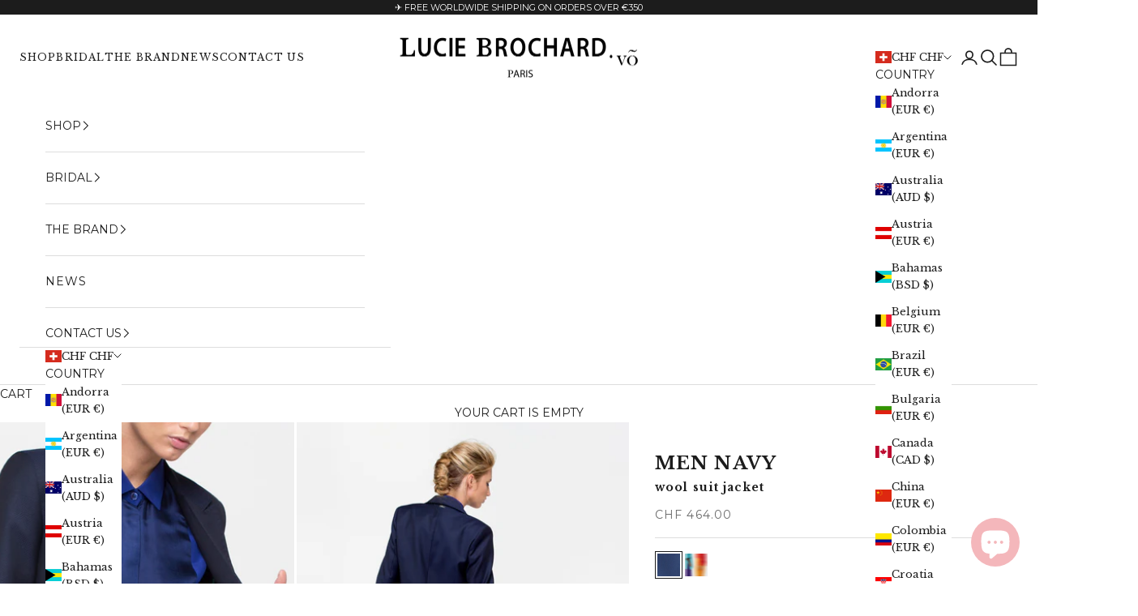

--- FILE ---
content_type: text/html; charset=utf-8
request_url: https://luciebrochard.com/en-ch/products/men-jacket
body_size: 73302
content:
<!doctype html>

<html lang="en" dir="ltr">
  <head>

    <meta charset="utf-8">
    <meta name="viewport" content="width=device-width, initial-scale=1.0, height=device-height, minimum-scale=1.0, maximum-scale=5.0">

    <!-- Google Tag Manager -->
<script async crossorigin fetchpriority="high" src="/cdn/shopifycloud/importmap-polyfill/es-modules-shim.2.4.0.js"></script>
<script>(function(w,d,s,l,i){w[l]=w[l]||[];w[l].push({'gtm.start':
new Date().getTime(),event:'gtm.js'});var f=d.getElementsByTagName(s)[0],
j=d.createElement(s),dl=l!='dataLayer'?'&l='+l:'';j.async=true;j.src=
'https://www.googletagmanager.com/gtm.js?id='+i+dl;f.parentNode.insertBefore(j,f);
})(window,document,'script','dataLayer','GTM-M33GQR4W');</script>
<!-- End Google Tag Manager -->

    <title>MEN navy - wool suit jacket</title><meta name="description" content="Navy jacquard wool from Italy.Lining 100% silk"><link rel="canonical" href="https://luciebrochard.com/en-ch/products/men-jacket"><link rel="shortcut icon" href="//luciebrochard.com/cdn/shop/files/6b-logo_carre_PARIS_copie.jpg?v=1746367237&width=96">
      <link rel="apple-touch-icon" href="//luciebrochard.com/cdn/shop/files/6b-logo_carre_PARIS_copie.jpg?v=1746367237&width=180"><link rel="preconnect" href="https://fonts.shopifycdn.com" crossorigin><link rel="preload" href="//luciebrochard.com/cdn/fonts/libre_baskerville/librebaskerville_n4.2ec9ee517e3ce28d5f1e6c6e75efd8a97e59c189.woff2" as="font" type="font/woff2" crossorigin><link rel="preload" href="//luciebrochard.com/cdn/fonts/montserrat/montserrat_n4.81949fa0ac9fd2021e16436151e8eaa539321637.woff2" as="font" type="font/woff2" crossorigin><meta property="og:type" content="product">
  <meta property="og:title" content="MEN navy - wool suit jacket">
  <meta property="product:price:amount" content="464.00">
  <meta property="product:price:currency" content="CHF">
  <meta property="product:availability" content="in stock"><meta property="og:image" content="http://luciebrochard.com/cdn/shop/products/5ND_LUCIE_BROCHARD_vo_Men_jacket_suit.jpg?v=1623615451&width=2048">
  <meta property="og:image:secure_url" content="https://luciebrochard.com/cdn/shop/products/5ND_LUCIE_BROCHARD_vo_Men_jacket_suit.jpg?v=1623615451&width=2048">
  <meta property="og:image:width" content="2083">
  <meta property="og:image:height" content="3125"><meta property="og:description" content="Navy jacquard wool from Italy.Lining 100% silk"><meta property="og:url" content="https://luciebrochard.com/en-ch/products/men-jacket">
<meta property="og:site_name" content="Lucie Brochard.võ"><meta name="twitter:card" content="summary"><meta name="twitter:title" content="MEN navy - wool suit jacket">
  <meta name="twitter:description" content="Navy jacquard wool from Italy.Lining 100% silk"><meta name="twitter:image" content="https://luciebrochard.com/cdn/shop/products/5ND_LUCIE_BROCHARD_vo_Men_jacket_suit.jpg?crop=center&height=1200&v=1623615451&width=1200">
  <meta name="twitter:image:alt" content=""><script type="application/ld+json">{"@context":"http:\/\/schema.org\/","@id":"\/en-ch\/products\/men-jacket#product","@type":"ProductGroup","brand":{"@type":"Brand","name":"luciebrochardvo"},"category":"Clothing","description":"Navy jacquard wool from Italy.Lining 100% silk","hasVariant":[{"@id":"\/en-ch\/products\/men-jacket?variant=39518230446262#variant","@type":"Product","gtin":"3701703212062","image":"https:\/\/luciebrochard.com\/cdn\/shop\/products\/5ND_LUCIE_BROCHARD_vo_Men_jacket_suit.jpg?v=1623615451\u0026width=1920","name":"MEN navy - wool suit jacket - XS \/ navy-blue","offers":{"@id":"\/en-ch\/products\/men-jacket?variant=39518230446262#offer","@type":"Offer","availability":"http:\/\/schema.org\/InStock","price":"464.00","priceCurrency":"CHF","url":"https:\/\/luciebrochard.com\/en-ch\/products\/men-jacket?variant=39518230446262"},"sku":"men-jacket-XS"},{"@id":"\/en-ch\/products\/men-jacket?variant=39518230479030#variant","@type":"Product","gtin":"3701703212055","image":"https:\/\/luciebrochard.com\/cdn\/shop\/products\/5ND_LUCIE_BROCHARD_vo_Men_jacket_suit.jpg?v=1623615451\u0026width=1920","name":"MEN navy - wool suit jacket - S \/ navy-blue","offers":{"@id":"\/en-ch\/products\/men-jacket?variant=39518230479030#offer","@type":"Offer","availability":"http:\/\/schema.org\/InStock","price":"464.00","priceCurrency":"CHF","url":"https:\/\/luciebrochard.com\/en-ch\/products\/men-jacket?variant=39518230479030"},"sku":"men-jacket-S"},{"@id":"\/en-ch\/products\/men-jacket?variant=39518230511798#variant","@type":"Product","gtin":"3701703212048","image":"https:\/\/luciebrochard.com\/cdn\/shop\/products\/5ND_LUCIE_BROCHARD_vo_Men_jacket_suit.jpg?v=1623615451\u0026width=1920","name":"MEN navy - wool suit jacket - M \/ navy-blue","offers":{"@id":"\/en-ch\/products\/men-jacket?variant=39518230511798#offer","@type":"Offer","availability":"http:\/\/schema.org\/InStock","price":"464.00","priceCurrency":"CHF","url":"https:\/\/luciebrochard.com\/en-ch\/products\/men-jacket?variant=39518230511798"},"sku":"men-jacket-M"},{"@id":"\/en-ch\/products\/men-jacket?variant=39518230544566#variant","@type":"Product","gtin":"3701703212093","image":"https:\/\/luciebrochard.com\/cdn\/shop\/products\/5ND_LUCIE_BROCHARD_vo_Men_jacket_suit.jpg?v=1623615451\u0026width=1920","name":"MEN navy - wool suit jacket - L \/ navy-blue","offers":{"@id":"\/en-ch\/products\/men-jacket?variant=39518230544566#offer","@type":"Offer","availability":"http:\/\/schema.org\/InStock","price":"464.00","priceCurrency":"CHF","url":"https:\/\/luciebrochard.com\/en-ch\/products\/men-jacket?variant=39518230544566"},"sku":"men-jacket-L"},{"@id":"\/en-ch\/products\/men-jacket?variant=39518230577334#variant","@type":"Product","gtin":"3701703212079","image":"https:\/\/luciebrochard.com\/cdn\/shop\/products\/5ND_LUCIE_BROCHARD_vo_Men_jacket_suit.jpg?v=1623615451\u0026width=1920","name":"MEN navy - wool suit jacket - XL \/ navy-blue","offers":{"@id":"\/en-ch\/products\/men-jacket?variant=39518230577334#offer","@type":"Offer","availability":"http:\/\/schema.org\/InStock","price":"464.00","priceCurrency":"CHF","url":"https:\/\/luciebrochard.com\/en-ch\/products\/men-jacket?variant=39518230577334"},"sku":"men-jacket-XL"},{"@id":"\/en-ch\/products\/men-jacket?variant=42058440540342#variant","@type":"Product","gtin":"3701703212031","image":"https:\/\/luciebrochard.com\/cdn\/shop\/products\/5ND_LUCIE_BROCHARD_vo_Men_jacket_suit.jpg?v=1623615451\u0026width=1920","name":"MEN navy - wool suit jacket - XXL \/ navy-blue","offers":{"@id":"\/en-ch\/products\/men-jacket?variant=42058440540342#offer","@type":"Offer","availability":"http:\/\/schema.org\/InStock","price":"464.00","priceCurrency":"CHF","url":"https:\/\/luciebrochard.com\/en-ch\/products\/men-jacket?variant=42058440540342"},"sku":"men-jacket-XXL"},{"@id":"\/en-ch\/products\/men-jacket?variant=42058440573110#variant","@type":"Product","gtin":"3701703212086","image":"https:\/\/luciebrochard.com\/cdn\/shop\/products\/5ND_LUCIE_BROCHARD_vo_Men_jacket_suit.jpg?v=1623615451\u0026width=1920","name":"MEN navy - wool suit jacket - Semi Mesure \/ navy-blue","offers":{"@id":"\/en-ch\/products\/men-jacket?variant=42058440573110#offer","@type":"Offer","availability":"http:\/\/schema.org\/InStock","price":"512.00","priceCurrency":"CHF","url":"https:\/\/luciebrochard.com\/en-ch\/products\/men-jacket?variant=42058440573110"},"sku":"men-jacket-SEMI-MESURE"},{"@id":"\/en-ch\/products\/men-jacket?variant=54430624842054#variant","@type":"Product","image":"https:\/\/luciebrochard.com\/cdn\/shop\/products\/5ND_LUCIE_BROCHARD_vo_Men_jacket_suit.jpg?v=1623615451\u0026width=1920","name":"MEN navy - wool suit jacket - XS \/ personalized color","offers":{"@id":"\/en-ch\/products\/men-jacket?variant=54430624842054#offer","@type":"Offer","availability":"http:\/\/schema.org\/InStock","price":"493.00","priceCurrency":"CHF","url":"https:\/\/luciebrochard.com\/en-ch\/products\/men-jacket?variant=54430624842054"}},{"@id":"\/en-ch\/products\/men-jacket?variant=54430624874822#variant","@type":"Product","image":"https:\/\/luciebrochard.com\/cdn\/shop\/products\/5ND_LUCIE_BROCHARD_vo_Men_jacket_suit.jpg?v=1623615451\u0026width=1920","name":"MEN navy - wool suit jacket - S \/ personalized color","offers":{"@id":"\/en-ch\/products\/men-jacket?variant=54430624874822#offer","@type":"Offer","availability":"http:\/\/schema.org\/InStock","price":"493.00","priceCurrency":"CHF","url":"https:\/\/luciebrochard.com\/en-ch\/products\/men-jacket?variant=54430624874822"}},{"@id":"\/en-ch\/products\/men-jacket?variant=54430624907590#variant","@type":"Product","image":"https:\/\/luciebrochard.com\/cdn\/shop\/products\/5ND_LUCIE_BROCHARD_vo_Men_jacket_suit.jpg?v=1623615451\u0026width=1920","name":"MEN navy - wool suit jacket - M \/ personalized color","offers":{"@id":"\/en-ch\/products\/men-jacket?variant=54430624907590#offer","@type":"Offer","availability":"http:\/\/schema.org\/InStock","price":"493.00","priceCurrency":"CHF","url":"https:\/\/luciebrochard.com\/en-ch\/products\/men-jacket?variant=54430624907590"}},{"@id":"\/en-ch\/products\/men-jacket?variant=54430624940358#variant","@type":"Product","image":"https:\/\/luciebrochard.com\/cdn\/shop\/products\/5ND_LUCIE_BROCHARD_vo_Men_jacket_suit.jpg?v=1623615451\u0026width=1920","name":"MEN navy - wool suit jacket - L \/ personalized color","offers":{"@id":"\/en-ch\/products\/men-jacket?variant=54430624940358#offer","@type":"Offer","availability":"http:\/\/schema.org\/InStock","price":"493.00","priceCurrency":"CHF","url":"https:\/\/luciebrochard.com\/en-ch\/products\/men-jacket?variant=54430624940358"}},{"@id":"\/en-ch\/products\/men-jacket?variant=54430624973126#variant","@type":"Product","image":"https:\/\/luciebrochard.com\/cdn\/shop\/products\/5ND_LUCIE_BROCHARD_vo_Men_jacket_suit.jpg?v=1623615451\u0026width=1920","name":"MEN navy - wool suit jacket - XL \/ personalized color","offers":{"@id":"\/en-ch\/products\/men-jacket?variant=54430624973126#offer","@type":"Offer","availability":"http:\/\/schema.org\/InStock","price":"493.00","priceCurrency":"CHF","url":"https:\/\/luciebrochard.com\/en-ch\/products\/men-jacket?variant=54430624973126"}},{"@id":"\/en-ch\/products\/men-jacket?variant=54430625005894#variant","@type":"Product","image":"https:\/\/luciebrochard.com\/cdn\/shop\/products\/5ND_LUCIE_BROCHARD_vo_Men_jacket_suit.jpg?v=1623615451\u0026width=1920","name":"MEN navy - wool suit jacket - XXL \/ personalized color","offers":{"@id":"\/en-ch\/products\/men-jacket?variant=54430625005894#offer","@type":"Offer","availability":"http:\/\/schema.org\/InStock","price":"493.00","priceCurrency":"CHF","url":"https:\/\/luciebrochard.com\/en-ch\/products\/men-jacket?variant=54430625005894"}},{"@id":"\/en-ch\/products\/men-jacket?variant=54430625038662#variant","@type":"Product","image":"https:\/\/luciebrochard.com\/cdn\/shop\/products\/5ND_LUCIE_BROCHARD_vo_Men_jacket_suit.jpg?v=1623615451\u0026width=1920","name":"MEN navy - wool suit jacket - Semi Mesure \/ personalized color","offers":{"@id":"\/en-ch\/products\/men-jacket?variant=54430625038662#offer","@type":"Offer","availability":"http:\/\/schema.org\/InStock","price":"540.00","priceCurrency":"CHF","url":"https:\/\/luciebrochard.com\/en-ch\/products\/men-jacket?variant=54430625038662"}}],"name":"MEN navy - wool suit jacket","productGroupID":"6631742668982","url":"https:\/\/luciebrochard.com\/en-ch\/products\/men-jacket"}</script><script type="application/ld+json">
  {
    "@context": "https://schema.org",
    "@type": "BreadcrumbList",
    "itemListElement": [{
        "@type": "ListItem",
        "position": 1,
        "name": "Home",
        "item": "https://luciebrochard.com"
      },{
            "@type": "ListItem",
            "position": 2,
            "name": "MEN navy - wool suit jacket",
            "item": "https://luciebrochard.com/en-ch/products/men-jacket"
          }]
  }
</script><style>/* Typography (heading) */
  @font-face {
  font-family: "Libre Baskerville";
  font-weight: 400;
  font-style: normal;
  font-display: fallback;
  src: url("//luciebrochard.com/cdn/fonts/libre_baskerville/librebaskerville_n4.2ec9ee517e3ce28d5f1e6c6e75efd8a97e59c189.woff2") format("woff2"),
       url("//luciebrochard.com/cdn/fonts/libre_baskerville/librebaskerville_n4.323789551b85098885c8eccedfb1bd8f25f56007.woff") format("woff");
}

@font-face {
  font-family: "Libre Baskerville";
  font-weight: 400;
  font-style: italic;
  font-display: fallback;
  src: url("//luciebrochard.com/cdn/fonts/libre_baskerville/librebaskerville_i4.9b1c62038123f2ff89e0d72891fc2421add48a40.woff2") format("woff2"),
       url("//luciebrochard.com/cdn/fonts/libre_baskerville/librebaskerville_i4.d5032f0d77e668619cab9a3b6ff7c45700fd5f7c.woff") format("woff");
}

/* Typography (body) */
  @font-face {
  font-family: Montserrat;
  font-weight: 400;
  font-style: normal;
  font-display: fallback;
  src: url("//luciebrochard.com/cdn/fonts/montserrat/montserrat_n4.81949fa0ac9fd2021e16436151e8eaa539321637.woff2") format("woff2"),
       url("//luciebrochard.com/cdn/fonts/montserrat/montserrat_n4.a6c632ca7b62da89c3594789ba828388aac693fe.woff") format("woff");
}

@font-face {
  font-family: Montserrat;
  font-weight: 400;
  font-style: italic;
  font-display: fallback;
  src: url("//luciebrochard.com/cdn/fonts/montserrat/montserrat_i4.5a4ea298b4789e064f62a29aafc18d41f09ae59b.woff2") format("woff2"),
       url("//luciebrochard.com/cdn/fonts/montserrat/montserrat_i4.072b5869c5e0ed5b9d2021e4c2af132e16681ad2.woff") format("woff");
}

@font-face {
  font-family: Montserrat;
  font-weight: 700;
  font-style: normal;
  font-display: fallback;
  src: url("//luciebrochard.com/cdn/fonts/montserrat/montserrat_n7.3c434e22befd5c18a6b4afadb1e3d77c128c7939.woff2") format("woff2"),
       url("//luciebrochard.com/cdn/fonts/montserrat/montserrat_n7.5d9fa6e2cae713c8fb539a9876489d86207fe957.woff") format("woff");
}

@font-face {
  font-family: Montserrat;
  font-weight: 700;
  font-style: italic;
  font-display: fallback;
  src: url("//luciebrochard.com/cdn/fonts/montserrat/montserrat_i7.a0d4a463df4f146567d871890ffb3c80408e7732.woff2") format("woff2"),
       url("//luciebrochard.com/cdn/fonts/montserrat/montserrat_i7.f6ec9f2a0681acc6f8152c40921d2a4d2e1a2c78.woff") format("woff");
}

:root {
    /* Container */
    --container-max-width: 100%;
    --container-xxs-max-width: 27.5rem; /* 440px */
    --container-xs-max-width: 42.5rem; /* 680px */
    --container-sm-max-width: 61.25rem; /* 980px */
    --container-md-max-width: 71.875rem; /* 1150px */
    --container-lg-max-width: 78.75rem; /* 1260px */
    --container-xl-max-width: 85rem; /* 1360px */
    --container-gutter: 1.25rem;

    --section-vertical-spacing: 2rem;
    --section-vertical-spacing-tight:2rem;

    --section-stack-gap:1.5rem;
    --section-stack-gap-tight:1.5rem;

    /* Form settings */
    --form-gap: 1.25rem; /* Gap between fieldset and submit button */
    --fieldset-gap: 1rem; /* Gap between each form input within a fieldset */
    --form-control-gap: 0.625rem; /* Gap between input and label (ignored for floating label) */
    --checkbox-control-gap: 0.75rem; /* Horizontal gap between checkbox and its associated label */
    --input-padding-block: 0.65rem; /* Vertical padding for input, textarea and native select */
    --input-padding-inline: 0.8rem; /* Horizontal padding for input, textarea and native select */
    --checkbox-size: 0.875rem; /* Size (width and height) for checkbox */

    /* Other sizes */
    --sticky-area-height: calc(var(--announcement-bar-is-sticky, 0) * var(--announcement-bar-height, 0px) + var(--header-is-sticky, 0) * var(--header-is-visible, 1) * var(--header-height, 0px));

    /* RTL support */
    --transform-logical-flip: 1;
    --transform-origin-start: left;
    --transform-origin-end: right;

    /**
     * ---------------------------------------------------------------------
     * TYPOGRAPHY
     * ---------------------------------------------------------------------
     */

    /* Font properties */
    --heading-font-family: "Libre Baskerville", serif;
    --heading-font-weight: 400;
    --heading-font-style: normal;
    --heading-text-transform: normal;
    --heading-letter-spacing: 0.1em;
    --text-font-family: Montserrat, sans-serif;
    --text-font-weight: 400;
    --text-font-style: normal;
    --text-letter-spacing: 0.08em;
    --button-font: var(--heading-font-style) var(--heading-font-weight) var(--text-sm) / 1.65 var(--heading-font-family);
    --button-text-transform: uppercase;
    --button-letter-spacing: 0.1em;

    /* Font sizes */--text-heading-size-factor: 0.8;
    --text-h1: max(0.6875rem, clamp(1.375rem, 1.146341463414634rem + 0.975609756097561vw, 2rem) * var(--text-heading-size-factor));
    --text-h2: max(0.6875rem, clamp(1.25rem, 1.0670731707317074rem + 0.7804878048780488vw, 1.75rem) * var(--text-heading-size-factor));
    --text-h3: max(0.6875rem, clamp(1.125rem, 1.0335365853658536rem + 0.3902439024390244vw, 1.375rem) * var(--text-heading-size-factor));
    --text-h4: max(0.6875rem, clamp(1rem, 0.9542682926829268rem + 0.1951219512195122vw, 1.125rem) * var(--text-heading-size-factor));
    --text-h5: calc(0.875rem * var(--text-heading-size-factor));
    --text-h6: calc(0.75rem * var(--text-heading-size-factor));

    --text-xs: 0.75rem;
    --text-sm: 0.8125rem;
    --text-base: 0.875rem;
    --text-lg: 1.0rem;
    --text-xl: 1.125rem;

    /* Rounded variables (used for border radius) */
    --rounded-full: 9999px;
    --button-border-radius: 0.0rem;
    --input-border-radius: 0.0rem;

    /* Box shadow */
    --shadow-sm: 0 2px 8px rgb(0 0 0 / 0.05);
    --shadow: 0 5px 15px rgb(0 0 0 / 0.05);
    --shadow-md: 0 5px 30px rgb(0 0 0 / 0.05);
    --shadow-block: px px px rgb(var(--text-primary) / 0.0);

    /**
     * ---------------------------------------------------------------------
     * OTHER
     * ---------------------------------------------------------------------
     */

    --checkmark-svg-url: url(//luciebrochard.com/cdn/shop/t/44/assets/checkmark.svg?v=77552481021870063511745400797);
    --cursor-zoom-in-svg-url: url(//luciebrochard.com/cdn/shop/t/44/assets/cursor-zoom-in.svg?v=112480252220988712521745400797);
  }

  [dir="rtl"]:root {
    /* RTL support */
    --transform-logical-flip: -1;
    --transform-origin-start: right;
    --transform-origin-end: left;
  }

  @media screen and (min-width: 700px) {
    :root {
      /* Typography (font size) */
      --text-xs: 0.75rem;
      --text-sm: 0.8125rem;
      --text-base: 0.875rem;
      --text-lg: 1.0rem;
      --text-xl: 1.25rem;

      /* Spacing settings */
      --container-gutter: 2rem;
    }
  }

  @media screen and (min-width: 1000px) {
    :root {
      /* Spacing settings */
      --container-gutter: 3rem;

      --section-vertical-spacing: 3rem;
      --section-vertical-spacing-tight: 3rem;

      --section-stack-gap:2.25rem;
      --section-stack-gap-tight:2.25rem;
    }
  }:root {/* Overlay used for modal */
    --page-overlay: 0 0 0 / 0.4;

    /* We use the first scheme background as default */
    --page-background: ;

    /* Product colors */
    --on-sale-text: 227 44 43;
    --on-sale-badge-background: 227 44 43;
    --on-sale-badge-text: 255 255 255;
    --sold-out-badge-background: 239 239 239;
    --sold-out-badge-text: 0 0 0 / 0.65;
    --custom-badge-background: 28 28 28;
    --custom-badge-text: 255 255 255;
    --star-color: 28 28 28;

    /* Status colors */
    --success-background: 212 227 203;
    --success-text: 48 122 7;
    --warning-background: 253 241 224;
    --warning-text: 237 138 0;
    --error-background: 243 204 204;
    --error-text: 203 43 43;
  }.color-scheme--scheme-1 {
      /* Color settings */--accent: 28 28 28;
      --text-color: 28 28 28;
      --background: 250 246 246 / 1.0;
      --background-without-opacity: 250 246 246;
      --background-gradient: ;--border-color: 217 213 213;/* Button colors */
      --button-background: 28 28 28;
      --button-text-color: 255 255 255;

      /* Circled buttons */
      --circle-button-background: 255 255 255;
      --circle-button-text-color: 28 28 28;
    }.shopify-section:has(.section-spacing.color-scheme--bg-eac7b000e4b5a0f114a6d9cd708d0414) + .shopify-section:has(.section-spacing.color-scheme--bg-eac7b000e4b5a0f114a6d9cd708d0414:not(.bordered-section)) .section-spacing {
      padding-block-start: 0;
    }.color-scheme--scheme-2 {
      /* Color settings */--accent: 28 28 28;
      --text-color: 28 28 28;
      --background: 255 255 255 / 1.0;
      --background-without-opacity: 255 255 255;
      --background-gradient: ;--border-color: 221 221 221;/* Button colors */
      --button-background: 28 28 28;
      --button-text-color: 255 255 255;

      /* Circled buttons */
      --circle-button-background: 255 255 255;
      --circle-button-text-color: 28 28 28;
    }.shopify-section:has(.section-spacing.color-scheme--bg-54922f2e920ba8346f6dc0fba343d673) + .shopify-section:has(.section-spacing.color-scheme--bg-54922f2e920ba8346f6dc0fba343d673:not(.bordered-section)) .section-spacing {
      padding-block-start: 0;
    }.color-scheme--scheme-3 {
      /* Color settings */--accent: 255 255 255;
      --text-color: 255 255 255;
      --background: 28 28 28 / 1.0;
      --background-without-opacity: 28 28 28;
      --background-gradient: ;--border-color: 62 62 62;/* Button colors */
      --button-background: 255 255 255;
      --button-text-color: 28 28 28;

      /* Circled buttons */
      --circle-button-background: 255 255 255;
      --circle-button-text-color: 28 28 28;
    }.shopify-section:has(.section-spacing.color-scheme--bg-c1f8cb21047e4797e94d0969dc5d1e44) + .shopify-section:has(.section-spacing.color-scheme--bg-c1f8cb21047e4797e94d0969dc5d1e44:not(.bordered-section)) .section-spacing {
      padding-block-start: 0;
    }.color-scheme--scheme-4 {
      /* Color settings */--accent: 255 255 255;
      --text-color: 0 0 0;
      --background: 244 244 246 / 1.0;
      --background-without-opacity: 244 244 246;
      --background-gradient: ;--border-color: 207 207 209;/* Button colors */
      --button-background: 255 255 255;
      --button-text-color: 28 28 28;

      /* Circled buttons */
      --circle-button-background: 255 255 255;
      --circle-button-text-color: 28 28 28;
    }.shopify-section:has(.section-spacing.color-scheme--bg-6a18edfe97e5e0abff5ce6de7f6f05c7) + .shopify-section:has(.section-spacing.color-scheme--bg-6a18edfe97e5e0abff5ce6de7f6f05c7:not(.bordered-section)) .section-spacing {
      padding-block-start: 0;
    }.color-scheme--scheme-93c4f022-7fb2-42f1-8bb5-ec7e88000000 {
      /* Color settings */--accent: 28 28 28;
      --text-color: 28 28 28;
      --background: 254 247 243 / 1.0;
      --background-without-opacity: 254 247 243;
      --background-gradient: ;--border-color: 220 214 211;/* Button colors */
      --button-background: 28 28 28;
      --button-text-color: 255 255 255;

      /* Circled buttons */
      --circle-button-background: 255 255 255;
      --circle-button-text-color: 28 28 28;
    }.shopify-section:has(.section-spacing.color-scheme--bg-c754eea2e09a4d5783944417afe8abd8) + .shopify-section:has(.section-spacing.color-scheme--bg-c754eea2e09a4d5783944417afe8abd8:not(.bordered-section)) .section-spacing {
      padding-block-start: 0;
    }.color-scheme--scheme-05d42c15-8c08-45e9-8ce1-1d8d86aae95c {
      /* Color settings */--accent: 255 255 255;
      --text-color: 255 255 255;
      --background: 255 255 255 / 1.0;
      --background-without-opacity: 255 255 255;
      --background-gradient: ;--border-color: 255 255 255;/* Button colors */
      --button-background: 255 255 255;
      --button-text-color: 255 255 255;

      /* Circled buttons */
      --circle-button-background: 255 255 255;
      --circle-button-text-color: 255 255 255;
    }.shopify-section:has(.section-spacing.color-scheme--bg-54922f2e920ba8346f6dc0fba343d673) + .shopify-section:has(.section-spacing.color-scheme--bg-54922f2e920ba8346f6dc0fba343d673:not(.bordered-section)) .section-spacing {
      padding-block-start: 0;
    }.color-scheme--scheme-85dc69c8-1def-4ade-9894-1a55b73f8470 {
      /* Color settings */--accent: 28 28 28;
      --text-color: 28 28 28;
      --background: 0 0 0 / 0.0;
      --background-without-opacity: 0 0 0;
      --background-gradient: ;--border-color: 28 28 28;/* Button colors */
      --button-background: 28 28 28;
      --button-text-color: 255 255 255;

      /* Circled buttons */
      --circle-button-background: 255 255 255;
      --circle-button-text-color: 28 28 28;
    }.shopify-section:has(.section-spacing.color-scheme--bg-3671eee015764974ee0aef1536023e0f) + .shopify-section:has(.section-spacing.color-scheme--bg-3671eee015764974ee0aef1536023e0f:not(.bordered-section)) .section-spacing {
      padding-block-start: 0;
    }.color-scheme--dialog {
      /* Color settings */--accent: 28 28 28;
      --text-color: 28 28 28;
      --background: 255 255 255 / 1.0;
      --background-without-opacity: 255 255 255;
      --background-gradient: ;--border-color: 221 221 221;/* Button colors */
      --button-background: 28 28 28;
      --button-text-color: 255 255 255;

      /* Circled buttons */
      --circle-button-background: 255 255 255;
      --circle-button-text-color: 28 28 28;
    }
</style><script>
  // This allows to expose several variables to the global scope, to be used in scripts
  window.themeVariables = {
    settings: {
      showPageTransition: null,
      pageType: "product",
      moneyFormat: "CHF {{amount}}",
      moneyWithCurrencyFormat: "CHF {{amount}}",
      currencyCodeEnabled: false,
      cartType: "drawer",
      staggerMenuApparition: true
    },

    strings: {
      addedToCart: "Added to your cart!",
      closeGallery: "Close gallery",
      zoomGallery: "Zoom picture",
      errorGallery: "Image cannot be loaded",
      shippingEstimatorNoResults: "Sorry, we do not ship to your address.",
      shippingEstimatorOneResult: "There is one shipping rate for your address:",
      shippingEstimatorMultipleResults: "There are several shipping rates for your address:",
      shippingEstimatorError: "One or more error occurred while retrieving shipping rates:",
      next: "Next",
      previous: "Previous"
    },

    mediaQueries: {
      'sm': 'screen and (min-width: 700px)',
      'md': 'screen and (min-width: 1000px)',
      'lg': 'screen and (min-width: 1150px)',
      'xl': 'screen and (min-width: 1400px)',
      '2xl': 'screen and (min-width: 1600px)',
      'sm-max': 'screen and (max-width: 699px)',
      'md-max': 'screen and (max-width: 999px)',
      'lg-max': 'screen and (max-width: 1149px)',
      'xl-max': 'screen and (max-width: 1399px)',
      '2xl-max': 'screen and (max-width: 1599px)',
      'motion-safe': '(prefers-reduced-motion: no-preference)',
      'motion-reduce': '(prefers-reduced-motion: reduce)',
      'supports-hover': 'screen and (pointer: fine)',
      'supports-touch': 'screen and (hover: none)'
    }
  };</script><script>
      if (!(HTMLScriptElement.supports && HTMLScriptElement.supports('importmap'))) {
        const importMapPolyfill = document.createElement('script');
        importMapPolyfill.async = true;
        importMapPolyfill.src = "//luciebrochard.com/cdn/shop/t/44/assets/es-module-shims.min.js?v=98603786603752121101745400754";

        document.head.appendChild(importMapPolyfill);
      }
    </script>

    <script type="importmap">{
        "imports": {
          "vendor": "//luciebrochard.com/cdn/shop/t/44/assets/vendor.min.js?v=127380567671676268461745400766",
          "theme": "//luciebrochard.com/cdn/shop/t/44/assets/theme.js?v=163176108211976512811745400765",
          "photoswipe": "//luciebrochard.com/cdn/shop/t/44/assets/photoswipe.min.js?v=13374349288281597431745400762"
        }
      }
    </script>

    <script type="module" src="//luciebrochard.com/cdn/shop/t/44/assets/vendor.min.js?v=127380567671676268461745400766"></script>
    <script type="module" src="//luciebrochard.com/cdn/shop/t/44/assets/theme.js?v=163176108211976512811745400765"></script>
    <script src="https://code.jquery.com/jquery-3.6.3.min.js" integrity="sha256-pvPw+upLPUjgMXY0G+8O0xUf+/Im1MZjXxxgOcBQBXU=" crossorigin="anonymous"></script>


    <script>window.performance && window.performance.mark && window.performance.mark('shopify.content_for_header.start');</script><meta name="google-site-verification" content="DfErfhCPzeQbOKRFtx-vQpevSxq76ORfrQSVUugF1EY">
<meta name="facebook-domain-verification" content="wmehetusyz5it12f6sfpychquvvb03">
<meta id="shopify-digital-wallet" name="shopify-digital-wallet" content="/55963484342/digital_wallets/dialog">
<meta name="shopify-checkout-api-token" content="594e30830c0d93f00e42f264e5290197">
<meta id="in-context-paypal-metadata" data-shop-id="55963484342" data-venmo-supported="false" data-environment="production" data-locale="en_US" data-paypal-v4="true" data-currency="CHF">
<link rel="alternate" hreflang="x-default" href="https://luciebrochard.com/products/men-jacket">
<link rel="alternate" hreflang="en" href="https://luciebrochard.com/products/men-jacket">
<link rel="alternate" hreflang="fr" href="https://luciebrochard.com/fr/products/men-jacket">
<link rel="alternate" hreflang="ko" href="https://luciebrochard.com/ko/products/men-jacket">
<link rel="alternate" hreflang="en-IL" href="https://luciebrochard.com/en-il/products/men-jacket">
<link rel="alternate" hreflang="en-AU" href="https://luciebrochard.com/en-au/products/men-jacket">
<link rel="alternate" hreflang="en-CA" href="https://luciebrochard.com/en-ca/products/men-jacket">
<link rel="alternate" hreflang="en-CN" href="https://luciebrochard.com/en-cn/products/men-jacket">
<link rel="alternate" hreflang="en-US" href="https://luciebrochard.com/en-us/products/men-jacket">
<link rel="alternate" hreflang="en-HK" href="https://luciebrochard.com/en-hk/products/men-jacket">
<link rel="alternate" hreflang="en-IN" href="https://luciebrochard.com/en-in/products/men-jacket">
<link rel="alternate" hreflang="en-JP" href="https://luciebrochard.com/en-jp/products/men-jacket">
<link rel="alternate" hreflang="en-LB" href="https://luciebrochard.com/en-lb/products/men-jacket">
<link rel="alternate" hreflang="en-MY" href="https://luciebrochard.com/en-my/products/men-jacket">
<link rel="alternate" hreflang="en-MA" href="https://luciebrochard.com/en-ma/products/men-jacket">
<link rel="alternate" hreflang="en-NZ" href="https://luciebrochard.com/en-nz/products/men-jacket">
<link rel="alternate" hreflang="en-RU" href="https://luciebrochard.com/en-ru/products/men-jacket">
<link rel="alternate" hreflang="en-SA" href="https://luciebrochard.com/en-sa/products/men-jacket">
<link rel="alternate" hreflang="en-SG" href="https://luciebrochard.com/en-sg/products/men-jacket">
<link rel="alternate" hreflang="en-KR" href="https://luciebrochard.com/en-kr/products/men-jacket">
<link rel="alternate" hreflang="ko-KR" href="https://luciebrochard.com/ko-kr/products/men-jacket">
<link rel="alternate" hreflang="fr-KR" href="https://luciebrochard.com/fr-kr/products/men-jacket">
<link rel="alternate" hreflang="en-CH" href="https://luciebrochard.com/en-ch/products/men-jacket">
<link rel="alternate" hreflang="en-TW" href="https://luciebrochard.com/en-tw/products/men-jacket">
<link rel="alternate" hreflang="en-TH" href="https://luciebrochard.com/en-th/products/men-jacket">
<link rel="alternate" hreflang="en-GB" href="https://luciebrochard.com/en-gb/products/men-jacket">
<link rel="alternate" hreflang="en-VN" href="https://luciebrochard.com/en-vn/products/men-jacket">
<link rel="alternate" type="application/json+oembed" href="https://luciebrochard.com/en-ch/products/men-jacket.oembed">
<script async="async" src="/checkouts/internal/preloads.js?locale=en-CH"></script>
<link rel="preconnect" href="https://shop.app" crossorigin="anonymous">
<script async="async" src="https://shop.app/checkouts/internal/preloads.js?locale=en-CH&shop_id=55963484342" crossorigin="anonymous"></script>
<script id="apple-pay-shop-capabilities" type="application/json">{"shopId":55963484342,"countryCode":"FR","currencyCode":"CHF","merchantCapabilities":["supports3DS"],"merchantId":"gid:\/\/shopify\/Shop\/55963484342","merchantName":"Lucie Brochard.võ","requiredBillingContactFields":["postalAddress","email","phone"],"requiredShippingContactFields":["postalAddress","email","phone"],"shippingType":"shipping","supportedNetworks":["visa","masterCard","amex","maestro"],"total":{"type":"pending","label":"Lucie Brochard.võ","amount":"1.00"},"shopifyPaymentsEnabled":true,"supportsSubscriptions":true}</script>
<script id="shopify-features" type="application/json">{"accessToken":"594e30830c0d93f00e42f264e5290197","betas":["rich-media-storefront-analytics"],"domain":"luciebrochard.com","predictiveSearch":true,"shopId":55963484342,"locale":"en"}</script>
<script>var Shopify = Shopify || {};
Shopify.shop = "luciebrochardvo.myshopify.com";
Shopify.locale = "en";
Shopify.currency = {"active":"CHF","rate":"0.94667160357"};
Shopify.country = "CH";
Shopify.theme = {"name":"Prestige 10.5.1 de Maxime","id":179585483078,"schema_name":"Prestige","schema_version":"10.5.1","theme_store_id":855,"role":"main"};
Shopify.theme.handle = "null";
Shopify.theme.style = {"id":null,"handle":null};
Shopify.cdnHost = "luciebrochard.com/cdn";
Shopify.routes = Shopify.routes || {};
Shopify.routes.root = "/en-ch/";</script>
<script type="module">!function(o){(o.Shopify=o.Shopify||{}).modules=!0}(window);</script>
<script>!function(o){function n(){var o=[];function n(){o.push(Array.prototype.slice.apply(arguments))}return n.q=o,n}var t=o.Shopify=o.Shopify||{};t.loadFeatures=n(),t.autoloadFeatures=n()}(window);</script>
<script>
  window.ShopifyPay = window.ShopifyPay || {};
  window.ShopifyPay.apiHost = "shop.app\/pay";
  window.ShopifyPay.redirectState = null;
</script>
<script id="shop-js-analytics" type="application/json">{"pageType":"product"}</script>
<script defer="defer" async type="module" src="//luciebrochard.com/cdn/shopifycloud/shop-js/modules/v2/client.init-shop-cart-sync_BdyHc3Nr.en.esm.js"></script>
<script defer="defer" async type="module" src="//luciebrochard.com/cdn/shopifycloud/shop-js/modules/v2/chunk.common_Daul8nwZ.esm.js"></script>
<script type="module">
  await import("//luciebrochard.com/cdn/shopifycloud/shop-js/modules/v2/client.init-shop-cart-sync_BdyHc3Nr.en.esm.js");
await import("//luciebrochard.com/cdn/shopifycloud/shop-js/modules/v2/chunk.common_Daul8nwZ.esm.js");

  window.Shopify.SignInWithShop?.initShopCartSync?.({"fedCMEnabled":true,"windoidEnabled":true});

</script>
<script>
  window.Shopify = window.Shopify || {};
  if (!window.Shopify.featureAssets) window.Shopify.featureAssets = {};
  window.Shopify.featureAssets['shop-js'] = {"shop-cart-sync":["modules/v2/client.shop-cart-sync_QYOiDySF.en.esm.js","modules/v2/chunk.common_Daul8nwZ.esm.js"],"init-fed-cm":["modules/v2/client.init-fed-cm_DchLp9rc.en.esm.js","modules/v2/chunk.common_Daul8nwZ.esm.js"],"shop-button":["modules/v2/client.shop-button_OV7bAJc5.en.esm.js","modules/v2/chunk.common_Daul8nwZ.esm.js"],"init-windoid":["modules/v2/client.init-windoid_DwxFKQ8e.en.esm.js","modules/v2/chunk.common_Daul8nwZ.esm.js"],"shop-cash-offers":["modules/v2/client.shop-cash-offers_DWtL6Bq3.en.esm.js","modules/v2/chunk.common_Daul8nwZ.esm.js","modules/v2/chunk.modal_CQq8HTM6.esm.js"],"shop-toast-manager":["modules/v2/client.shop-toast-manager_CX9r1SjA.en.esm.js","modules/v2/chunk.common_Daul8nwZ.esm.js"],"init-shop-email-lookup-coordinator":["modules/v2/client.init-shop-email-lookup-coordinator_UhKnw74l.en.esm.js","modules/v2/chunk.common_Daul8nwZ.esm.js"],"pay-button":["modules/v2/client.pay-button_DzxNnLDY.en.esm.js","modules/v2/chunk.common_Daul8nwZ.esm.js"],"avatar":["modules/v2/client.avatar_BTnouDA3.en.esm.js"],"init-shop-cart-sync":["modules/v2/client.init-shop-cart-sync_BdyHc3Nr.en.esm.js","modules/v2/chunk.common_Daul8nwZ.esm.js"],"shop-login-button":["modules/v2/client.shop-login-button_D8B466_1.en.esm.js","modules/v2/chunk.common_Daul8nwZ.esm.js","modules/v2/chunk.modal_CQq8HTM6.esm.js"],"init-customer-accounts-sign-up":["modules/v2/client.init-customer-accounts-sign-up_C8fpPm4i.en.esm.js","modules/v2/client.shop-login-button_D8B466_1.en.esm.js","modules/v2/chunk.common_Daul8nwZ.esm.js","modules/v2/chunk.modal_CQq8HTM6.esm.js"],"init-shop-for-new-customer-accounts":["modules/v2/client.init-shop-for-new-customer-accounts_CVTO0Ztu.en.esm.js","modules/v2/client.shop-login-button_D8B466_1.en.esm.js","modules/v2/chunk.common_Daul8nwZ.esm.js","modules/v2/chunk.modal_CQq8HTM6.esm.js"],"init-customer-accounts":["modules/v2/client.init-customer-accounts_dRgKMfrE.en.esm.js","modules/v2/client.shop-login-button_D8B466_1.en.esm.js","modules/v2/chunk.common_Daul8nwZ.esm.js","modules/v2/chunk.modal_CQq8HTM6.esm.js"],"shop-follow-button":["modules/v2/client.shop-follow-button_CkZpjEct.en.esm.js","modules/v2/chunk.common_Daul8nwZ.esm.js","modules/v2/chunk.modal_CQq8HTM6.esm.js"],"lead-capture":["modules/v2/client.lead-capture_BntHBhfp.en.esm.js","modules/v2/chunk.common_Daul8nwZ.esm.js","modules/v2/chunk.modal_CQq8HTM6.esm.js"],"checkout-modal":["modules/v2/client.checkout-modal_CfxcYbTm.en.esm.js","modules/v2/chunk.common_Daul8nwZ.esm.js","modules/v2/chunk.modal_CQq8HTM6.esm.js"],"shop-login":["modules/v2/client.shop-login_Da4GZ2H6.en.esm.js","modules/v2/chunk.common_Daul8nwZ.esm.js","modules/v2/chunk.modal_CQq8HTM6.esm.js"],"payment-terms":["modules/v2/client.payment-terms_MV4M3zvL.en.esm.js","modules/v2/chunk.common_Daul8nwZ.esm.js","modules/v2/chunk.modal_CQq8HTM6.esm.js"]};
</script>
<script>(function() {
  var isLoaded = false;
  function asyncLoad() {
    if (isLoaded) return;
    isLoaded = true;
    var urls = ["https:\/\/intg.snapchat.com\/shopify\/shopify-scevent-init.js?id=45b86674-d631-4076-ac2c-4a63b4d291bf\u0026shop=luciebrochardvo.myshopify.com","https:\/\/app.kiwisizing.com\/web\/js\/dist\/kiwiSizing\/plugin\/SizingPlugin.prod.js?v=330\u0026shop=luciebrochardvo.myshopify.com","https:\/\/tags.creativecdn.com\/0FYrAyeJ4OnDaxiGSNJj.js?shop=luciebrochardvo.myshopify.com","https:\/\/s3.eu-west-1.amazonaws.com\/production-klarna-il-shopify-osm\/0b7fe7c4a98ef8166eeafee767bc667686567a25\/luciebrochardvo.myshopify.com-1762957714258.js?shop=luciebrochardvo.myshopify.com"];
    for (var i = 0; i < urls.length; i++) {
      var s = document.createElement('script');
      s.type = 'text/javascript';
      s.async = true;
      s.src = urls[i];
      var x = document.getElementsByTagName('script')[0];
      x.parentNode.insertBefore(s, x);
    }
  };
  if(window.attachEvent) {
    window.attachEvent('onload', asyncLoad);
  } else {
    window.addEventListener('load', asyncLoad, false);
  }
})();</script>
<script id="__st">var __st={"a":55963484342,"offset":3600,"reqid":"92c6f8f4-f7c7-483f-81ad-f27e6b3a660f-1768997388","pageurl":"luciebrochard.com\/en-ch\/products\/men-jacket","u":"6cf4f65bb11b","p":"product","rtyp":"product","rid":6631742668982};</script>
<script>window.ShopifyPaypalV4VisibilityTracking = true;</script>
<script id="captcha-bootstrap">!function(){'use strict';const t='contact',e='account',n='new_comment',o=[[t,t],['blogs',n],['comments',n],[t,'customer']],c=[[e,'customer_login'],[e,'guest_login'],[e,'recover_customer_password'],[e,'create_customer']],r=t=>t.map((([t,e])=>`form[action*='/${t}']:not([data-nocaptcha='true']) input[name='form_type'][value='${e}']`)).join(','),a=t=>()=>t?[...document.querySelectorAll(t)].map((t=>t.form)):[];function s(){const t=[...o],e=r(t);return a(e)}const i='password',u='form_key',d=['recaptcha-v3-token','g-recaptcha-response','h-captcha-response',i],f=()=>{try{return window.sessionStorage}catch{return}},m='__shopify_v',_=t=>t.elements[u];function p(t,e,n=!1){try{const o=window.sessionStorage,c=JSON.parse(o.getItem(e)),{data:r}=function(t){const{data:e,action:n}=t;return t[m]||n?{data:e,action:n}:{data:t,action:n}}(c);for(const[e,n]of Object.entries(r))t.elements[e]&&(t.elements[e].value=n);n&&o.removeItem(e)}catch(o){console.error('form repopulation failed',{error:o})}}const l='form_type',E='cptcha';function T(t){t.dataset[E]=!0}const w=window,h=w.document,L='Shopify',v='ce_forms',y='captcha';let A=!1;((t,e)=>{const n=(g='f06e6c50-85a8-45c8-87d0-21a2b65856fe',I='https://cdn.shopify.com/shopifycloud/storefront-forms-hcaptcha/ce_storefront_forms_captcha_hcaptcha.v1.5.2.iife.js',D={infoText:'Protected by hCaptcha',privacyText:'Privacy',termsText:'Terms'},(t,e,n)=>{const o=w[L][v],c=o.bindForm;if(c)return c(t,g,e,D).then(n);var r;o.q.push([[t,g,e,D],n]),r=I,A||(h.body.append(Object.assign(h.createElement('script'),{id:'captcha-provider',async:!0,src:r})),A=!0)});var g,I,D;w[L]=w[L]||{},w[L][v]=w[L][v]||{},w[L][v].q=[],w[L][y]=w[L][y]||{},w[L][y].protect=function(t,e){n(t,void 0,e),T(t)},Object.freeze(w[L][y]),function(t,e,n,w,h,L){const[v,y,A,g]=function(t,e,n){const i=e?o:[],u=t?c:[],d=[...i,...u],f=r(d),m=r(i),_=r(d.filter((([t,e])=>n.includes(e))));return[a(f),a(m),a(_),s()]}(w,h,L),I=t=>{const e=t.target;return e instanceof HTMLFormElement?e:e&&e.form},D=t=>v().includes(t);t.addEventListener('submit',(t=>{const e=I(t);if(!e)return;const n=D(e)&&!e.dataset.hcaptchaBound&&!e.dataset.recaptchaBound,o=_(e),c=g().includes(e)&&(!o||!o.value);(n||c)&&t.preventDefault(),c&&!n&&(function(t){try{if(!f())return;!function(t){const e=f();if(!e)return;const n=_(t);if(!n)return;const o=n.value;o&&e.removeItem(o)}(t);const e=Array.from(Array(32),(()=>Math.random().toString(36)[2])).join('');!function(t,e){_(t)||t.append(Object.assign(document.createElement('input'),{type:'hidden',name:u})),t.elements[u].value=e}(t,e),function(t,e){const n=f();if(!n)return;const o=[...t.querySelectorAll(`input[type='${i}']`)].map((({name:t})=>t)),c=[...d,...o],r={};for(const[a,s]of new FormData(t).entries())c.includes(a)||(r[a]=s);n.setItem(e,JSON.stringify({[m]:1,action:t.action,data:r}))}(t,e)}catch(e){console.error('failed to persist form',e)}}(e),e.submit())}));const S=(t,e)=>{t&&!t.dataset[E]&&(n(t,e.some((e=>e===t))),T(t))};for(const o of['focusin','change'])t.addEventListener(o,(t=>{const e=I(t);D(e)&&S(e,y())}));const B=e.get('form_key'),M=e.get(l),P=B&&M;t.addEventListener('DOMContentLoaded',(()=>{const t=y();if(P)for(const e of t)e.elements[l].value===M&&p(e,B);[...new Set([...A(),...v().filter((t=>'true'===t.dataset.shopifyCaptcha))])].forEach((e=>S(e,t)))}))}(h,new URLSearchParams(w.location.search),n,t,e,['guest_login'])})(!0,!0)}();</script>
<script integrity="sha256-4kQ18oKyAcykRKYeNunJcIwy7WH5gtpwJnB7kiuLZ1E=" data-source-attribution="shopify.loadfeatures" defer="defer" src="//luciebrochard.com/cdn/shopifycloud/storefront/assets/storefront/load_feature-a0a9edcb.js" crossorigin="anonymous"></script>
<script crossorigin="anonymous" defer="defer" src="//luciebrochard.com/cdn/shopifycloud/storefront/assets/shopify_pay/storefront-65b4c6d7.js?v=20250812"></script>
<script data-source-attribution="shopify.dynamic_checkout.dynamic.init">var Shopify=Shopify||{};Shopify.PaymentButton=Shopify.PaymentButton||{isStorefrontPortableWallets:!0,init:function(){window.Shopify.PaymentButton.init=function(){};var t=document.createElement("script");t.src="https://luciebrochard.com/cdn/shopifycloud/portable-wallets/latest/portable-wallets.en.js",t.type="module",document.head.appendChild(t)}};
</script>
<script data-source-attribution="shopify.dynamic_checkout.buyer_consent">
  function portableWalletsHideBuyerConsent(e){var t=document.getElementById("shopify-buyer-consent"),n=document.getElementById("shopify-subscription-policy-button");t&&n&&(t.classList.add("hidden"),t.setAttribute("aria-hidden","true"),n.removeEventListener("click",e))}function portableWalletsShowBuyerConsent(e){var t=document.getElementById("shopify-buyer-consent"),n=document.getElementById("shopify-subscription-policy-button");t&&n&&(t.classList.remove("hidden"),t.removeAttribute("aria-hidden"),n.addEventListener("click",e))}window.Shopify?.PaymentButton&&(window.Shopify.PaymentButton.hideBuyerConsent=portableWalletsHideBuyerConsent,window.Shopify.PaymentButton.showBuyerConsent=portableWalletsShowBuyerConsent);
</script>
<script data-source-attribution="shopify.dynamic_checkout.cart.bootstrap">document.addEventListener("DOMContentLoaded",(function(){function t(){return document.querySelector("shopify-accelerated-checkout-cart, shopify-accelerated-checkout")}if(t())Shopify.PaymentButton.init();else{new MutationObserver((function(e,n){t()&&(Shopify.PaymentButton.init(),n.disconnect())})).observe(document.body,{childList:!0,subtree:!0})}}));
</script>
<link id="shopify-accelerated-checkout-styles" rel="stylesheet" media="screen" href="https://luciebrochard.com/cdn/shopifycloud/portable-wallets/latest/accelerated-checkout-backwards-compat.css" crossorigin="anonymous">
<style id="shopify-accelerated-checkout-cart">
        #shopify-buyer-consent {
  margin-top: 1em;
  display: inline-block;
  width: 100%;
}

#shopify-buyer-consent.hidden {
  display: none;
}

#shopify-subscription-policy-button {
  background: none;
  border: none;
  padding: 0;
  text-decoration: underline;
  font-size: inherit;
  cursor: pointer;
}

#shopify-subscription-policy-button::before {
  box-shadow: none;
}

      </style>

<script>window.performance && window.performance.mark && window.performance.mark('shopify.content_for_header.end');</script>
    <link rel="preconnect" href="https://fonts.googleapis.com">
    <link rel="preconnect" href="https://fonts.gstatic.com" crossorigin>
    <link href="https://fonts.googleapis.com/css2?family=Libre+Baskerville:wght@400;700&display=swap" rel="stylesheet"><link href="//luciebrochard.com/cdn/shop/t/44/assets/theme.css?v=80273741898957316551761000281" rel="stylesheet" type="text/css" media="all" /><link href="//luciebrochard.com/cdn/shop/t/44/assets/coline.css?v=143640603296304943421763028400" rel="stylesheet" type="text/css" media="all" /><link href="//luciebrochard.com/cdn/shop/t/44/assets/custom-maxime.css?v=92473611108609942631763452225" rel="stylesheet" type="text/css" media="all" />
<style>
/* Le span avec la classe 'line-break' forcera un retour à la ligne visuel */
.line-break {
  display: block;  /* Force le retour à la ligne */
  height: 0; /* Empêche d'ajouter de l'espace supplémentaire */
}
  
</style>


  <!-- BEGIN app block: shopify://apps/pandectes-gdpr/blocks/banner/58c0baa2-6cc1-480c-9ea6-38d6d559556a -->
  
    
      <!-- TCF is active, scripts are loaded above -->
      
      <script>
        
          window.PandectesSettings = {"store":{"id":55963484342,"plan":"basic","theme":"Prestige 10.5.1 de KIMBERLY","primaryLocale":"en","adminMode":false,"headless":false,"storefrontRootDomain":"","checkoutRootDomain":"","storefrontAccessToken":""},"tsPublished":1744110206,"declaration":{"showPurpose":false,"showProvider":false,"showDateGenerated":true},"language":{"unpublished":[],"languageMode":"Single","fallbackLanguage":"en","languageDetection":"browser","languagesSupported":[]},"texts":{"managed":{"headerText":{"en":"We respect your privacy"},"consentText":{"en":"This website uses cookies to ensure you get the best experience."},"linkText":{"en":"Learn more"},"imprintText":{"en":"Imprint"},"googleLinkText":{"en":"Google's Privacy Terms"},"allowButtonText":{"en":"Accept"},"denyButtonText":{"en":"Decline"},"dismissButtonText":{"en":"Ok"},"leaveSiteButtonText":{"en":"Leave this site"},"preferencesButtonText":{"en":"Preferences"},"cookiePolicyText":{"en":"Cookie policy"},"preferencesPopupTitleText":{"en":"Manage consent preferences"},"preferencesPopupIntroText":{"en":"We use cookies to optimize website functionality, analyze the performance, and provide personalized experience to you. Some cookies are essential to make the website operate and function correctly. Those cookies cannot be disabled. In this window you can manage your preference of cookies."},"preferencesPopupSaveButtonText":{"en":"Save preferences"},"preferencesPopupCloseButtonText":{"en":"Close"},"preferencesPopupAcceptAllButtonText":{"en":"Accept all"},"preferencesPopupRejectAllButtonText":{"en":"Reject all"},"cookiesDetailsText":{"en":"Cookies details"},"preferencesPopupAlwaysAllowedText":{"en":"Always allowed"},"accessSectionParagraphText":{"en":"You have the right to request access to your data at any time."},"accessSectionTitleText":{"en":"Data portability"},"accessSectionAccountInfoActionText":{"en":"Personal data"},"accessSectionDownloadReportActionText":{"en":"Request export"},"accessSectionGDPRRequestsActionText":{"en":"Data subject requests"},"accessSectionOrdersRecordsActionText":{"en":"Orders"},"rectificationSectionParagraphText":{"en":"You have the right to request your data to be updated whenever you think it is appropriate."},"rectificationSectionTitleText":{"en":"Data Rectification"},"rectificationCommentPlaceholder":{"en":"Describe what you want to be updated"},"rectificationCommentValidationError":{"en":"Comment is required"},"rectificationSectionEditAccountActionText":{"en":"Request an update"},"erasureSectionTitleText":{"en":"Right to be forgotten"},"erasureSectionParagraphText":{"en":"You have the right to ask all your data to be erased. After that, you will no longer be able to access your account."},"erasureSectionRequestDeletionActionText":{"en":"Request personal data deletion"},"consentDate":{"en":"Consent date"},"consentId":{"en":"Consent ID"},"consentSectionChangeConsentActionText":{"en":"Change consent preference"},"consentSectionConsentedText":{"en":"You consented to the cookies policy of this website on"},"consentSectionNoConsentText":{"en":"You have not consented to the cookies policy of this website."},"consentSectionTitleText":{"en":"Your cookie consent"},"consentStatus":{"en":"Consent preference"},"confirmationFailureMessage":{"en":"Your request was not verified. Please try again and if problem persists, contact store owner for assistance"},"confirmationFailureTitle":{"en":"A problem occurred"},"confirmationSuccessMessage":{"en":"We will soon get back to you as to your request."},"confirmationSuccessTitle":{"en":"Your request is verified"},"guestsSupportEmailFailureMessage":{"en":"Your request was not submitted. Please try again and if problem persists, contact store owner for assistance."},"guestsSupportEmailFailureTitle":{"en":"A problem occurred"},"guestsSupportEmailPlaceholder":{"en":"E-mail address"},"guestsSupportEmailSuccessMessage":{"en":"If you are registered as a customer of this store, you will soon receive an email with instructions on how to proceed."},"guestsSupportEmailSuccessTitle":{"en":"Thank you for your request"},"guestsSupportEmailValidationError":{"en":"Email is not valid"},"guestsSupportInfoText":{"en":"Please login with your customer account to further proceed."},"submitButton":{"en":"Submit"},"submittingButton":{"en":"Submitting..."},"cancelButton":{"en":"Cancel"},"declIntroText":{"en":"We use cookies to optimize website functionality, analyze the performance, and provide personalized experience to you. Some cookies are essential to make the website operate and function correctly. Those cookies cannot be disabled. In this window you can manage your preference of cookies."},"declName":{"en":"Name"},"declPurpose":{"en":"Purpose"},"declType":{"en":"Type"},"declRetention":{"en":"Retention"},"declProvider":{"en":"Provider"},"declFirstParty":{"en":"First-party"},"declThirdParty":{"en":"Third-party"},"declSeconds":{"en":"seconds"},"declMinutes":{"en":"minutes"},"declHours":{"en":"hours"},"declDays":{"en":"days"},"declMonths":{"en":"months"},"declYears":{"en":"years"},"declSession":{"en":"Session"},"declDomain":{"en":"Domain"},"declPath":{"en":"Path"}},"categories":{"strictlyNecessaryCookiesTitleText":{"en":"Strictly necessary cookies"},"strictlyNecessaryCookiesDescriptionText":{"en":"These cookies are essential in order to enable you to move around the website and use its features, such as accessing secure areas of the website. The website cannot function properly without these cookies."},"functionalityCookiesTitleText":{"en":"Functional cookies"},"functionalityCookiesDescriptionText":{"en":"These cookies enable the site to provide enhanced functionality and personalisation. They may be set by us or by third party providers whose services we have added to our pages. If you do not allow these cookies then some or all of these services may not function properly."},"performanceCookiesTitleText":{"en":"Performance cookies"},"performanceCookiesDescriptionText":{"en":"These cookies enable us to monitor and improve the performance of our website. For example, they allow us to count visits, identify traffic sources and see which parts of the site are most popular."},"targetingCookiesTitleText":{"en":"Targeting cookies"},"targetingCookiesDescriptionText":{"en":"These cookies may be set through our site by our advertising partners. They may be used by those companies to build a profile of your interests and show you relevant adverts on other sites.    They do not store directly personal information, but are based on uniquely identifying your browser and internet device. If you do not allow these cookies, you will experience less targeted advertising."},"unclassifiedCookiesTitleText":{"en":"Unclassified cookies"},"unclassifiedCookiesDescriptionText":{"en":"Unclassified cookies are cookies that we are in the process of classifying, together with the providers of individual cookies."}},"auto":{}},"library":{"previewMode":false,"fadeInTimeout":0,"defaultBlocked":7,"showLink":true,"showImprintLink":false,"showGoogleLink":false,"enabled":true,"cookie":{"expiryDays":365,"secure":true},"dismissOnScroll":false,"dismissOnWindowClick":false,"dismissOnTimeout":false,"palette":{"popup":{"background":"#FFFFFFF9","backgroundForCalculations":{"a":0.976,"b":255,"g":255,"r":255},"text":"#000000"},"button":{"background":"transparent","backgroundForCalculations":{"a":1,"b":255,"g":255,"r":255},"text":"#000000","textForCalculation":{"a":1,"b":0,"g":0,"r":0},"border":"#000000"}},"content":{"href":"https://luciebrochardvo.myshopify.com/policies/privacy-policy","imprintHref":"/","close":"&#10005;","target":"","logo":"<img class=\"cc-banner-logo\" style=\"max-height: 40px;\" src=\"https://luciebrochardvo.myshopify.com/cdn/shop/files/pandectes-banner-logo.png\" alt=\"logo\" />"},"window":"<div role=\"dialog\" aria-live=\"polite\" aria-label=\"cookieconsent\" aria-describedby=\"cookieconsent:desc\" id=\"pandectes-banner\" class=\"cc-window-wrapper cc-bottom-wrapper\"><div class=\"pd-cookie-banner-window cc-window {{classes}}\"><!--googleoff: all-->{{children}}<!--googleon: all--></div></div>","compliance":{"opt-both":"<div class=\"cc-compliance cc-highlight\">{{deny}}{{allow}}</div>"},"type":"opt-both","layouts":{"basic":"{{logo}}{{messagelink}}{{compliance}}{{close}}"},"position":"bottom","theme":"wired","revokable":true,"animateRevokable":false,"revokableReset":false,"revokableLogoUrl":"https://luciebrochardvo.myshopify.com/cdn/shop/files/pandectes-reopen-logo.png","revokablePlacement":"bottom-left","revokableMarginHorizontal":15,"revokableMarginVertical":15,"static":false,"autoAttach":true,"hasTransition":true,"blacklistPage":[""],"elements":{"close":"<button aria-label=\"dismiss cookie message\" type=\"button\" tabindex=\"0\" class=\"cc-close\">{{close}}</button>","dismiss":"<button aria-label=\"dismiss cookie message\" type=\"button\" tabindex=\"0\" class=\"cc-btn cc-btn-decision cc-dismiss\">{{dismiss}}</button>","allow":"<button aria-label=\"allow cookies\" type=\"button\" tabindex=\"0\" class=\"cc-btn cc-btn-decision cc-allow\">{{allow}}</button>","deny":"<button aria-label=\"deny cookies\" type=\"button\" tabindex=\"0\" class=\"cc-btn cc-btn-decision cc-deny\">{{deny}}</button>","preferences":"<button aria-label=\"settings cookies\" tabindex=\"0\" type=\"button\" class=\"cc-btn cc-settings\" onclick=\"Pandectes.fn.openPreferences()\">{{preferences}}</button>"}},"geolocation":{"brOnly":false,"caOnly":false,"euOnly":false,"jpOnly":false,"thOnly":false,"canadaOnly":false,"globalVisibility":true},"dsr":{"guestsSupport":false,"accessSectionDownloadReportAuto":false},"banner":{"resetTs":1678447292,"extraCss":"        .cc-banner-logo {max-width: 24em!important;}    @media(min-width: 768px) {.cc-window.cc-floating{max-width: 24em!important;width: 24em!important;}}    .cc-message, .pd-cookie-banner-window .cc-header, .cc-logo {text-align: left}    .cc-window-wrapper{z-index: 2147483647;}    .cc-window{padding: 10px!important;z-index: 2147483647;font-size: 12px!important;font-family: inherit;}    .pd-cookie-banner-window .cc-header{font-size: 12px!important;font-family: inherit;}    .pd-cp-ui{font-family: inherit; background-color: #FFFFFFF9;color:#000000;}    button.pd-cp-btn, a.pd-cp-btn{}    input + .pd-cp-preferences-slider{background-color: rgba(0, 0, 0, 0.3)}    .pd-cp-scrolling-section::-webkit-scrollbar{background-color: rgba(0, 0, 0, 0.3)}    input:checked + .pd-cp-preferences-slider{background-color: rgba(0, 0, 0, 1)}    .pd-cp-scrolling-section::-webkit-scrollbar-thumb {background-color: rgba(0, 0, 0, 1)}    .pd-cp-ui-close{color:#000000;}    .pd-cp-preferences-slider:before{background-color: #FFFFFFF9}    .pd-cp-title:before {border-color: #000000!important}    .pd-cp-preferences-slider{background-color:#000000}    .pd-cp-toggle{color:#000000!important}    @media(max-width:699px) {.pd-cp-ui-close-top svg {fill: #000000}}    .pd-cp-toggle:hover,.pd-cp-toggle:visited,.pd-cp-toggle:active{color:#000000!important}    .pd-cookie-banner-window {}  ","customJavascript":{},"showPoweredBy":false,"logoHeight":40,"hybridStrict":false,"cookiesBlockedByDefault":"7","isActive":true,"implicitSavePreferences":false,"cookieIcon":false,"blockBots":false,"showCookiesDetails":true,"hasTransition":true,"blockingPage":false,"showOnlyLandingPage":false,"leaveSiteUrl":"https://www.google.com","linkRespectStoreLang":false},"cookies":{"0":[{"name":"secure_customer_sig","type":"http","domain":"luciebrochard.com","path":"/","provider":"Shopify","firstParty":true,"retention":"1 year(s)","expires":1,"unit":"declYears","purpose":{"en":"Used in connection with customer login."}},{"name":"keep_alive","type":"http","domain":"luciebrochard.com","path":"/","provider":"Shopify","firstParty":true,"retention":"30 minute(s)","expires":30,"unit":"declMinutes","purpose":{"en":"Used in connection with buyer localization."}},{"name":"_secure_session_id","type":"http","domain":"luciebrochard.com","path":"/","provider":"Shopify","firstParty":true,"retention":"24 hour(s)","expires":24,"unit":"declHours","purpose":{"en":"Used in connection with navigation through a storefront."}},{"name":"localization","type":"http","domain":"luciebrochard.com","path":"/en-us","provider":"Shopify","firstParty":true,"retention":"1 year(s)","expires":1,"unit":"declYears","purpose":{"en":"Shopify store localization"}}],"1":[{"name":"locale_bar_accepted","type":"http","domain":"luciebrochard.com","path":"/","provider":"GrizzlyAppsSRL","firstParty":true,"retention":"Session","expires":-1678447450,"unit":"declSeconds","purpose":{"en":"This cookie is provided by the app (BEST Currency Converter) and is used to secure the currency chosen by the customer."}}],"2":[{"name":"_orig_referrer","type":"http","domain":".luciebrochard.com","path":"/","provider":"Shopify","firstParty":true,"retention":"14 day(s)","expires":14,"unit":"declDays","purpose":{"en":"Tracks landing pages."}},{"name":"_landing_page","type":"http","domain":".luciebrochard.com","path":"/","provider":"Shopify","firstParty":true,"retention":"14 day(s)","expires":14,"unit":"declDays","purpose":{"en":"Tracks landing pages."}},{"name":"_y","type":"http","domain":".luciebrochard.com","path":"/","provider":"Shopify","firstParty":true,"retention":"1 year(s)","expires":1,"unit":"declYears","purpose":{"en":"Shopify analytics."}},{"name":"_s","type":"http","domain":".luciebrochard.com","path":"/","provider":"Shopify","firstParty":true,"retention":"30 minute(s)","expires":30,"unit":"declMinutes","purpose":{"en":"Shopify analytics."}},{"name":"_shopify_s","type":"http","domain":".luciebrochard.com","path":"/","provider":"Shopify","firstParty":true,"retention":"30 minute(s)","expires":30,"unit":"declMinutes","purpose":{"en":"Shopify analytics."}},{"name":"_shopify_y","type":"http","domain":".luciebrochard.com","path":"/","provider":"Shopify","firstParty":true,"retention":"1 year(s)","expires":1,"unit":"declYears","purpose":{"en":"Shopify analytics."}},{"name":"_ga_S7G58BMRLD","type":"http","domain":".luciebrochard.com","path":"/","provider":"Google","firstParty":true,"retention":"1 year(s)","expires":1,"unit":"declYears","purpose":{"en":"Cookie is set by Google Analytics with unknown functionality"}},{"name":"_shopify_sa_t","type":"http","domain":".luciebrochard.com","path":"/","provider":"Shopify","firstParty":true,"retention":"30 minute(s)","expires":30,"unit":"declMinutes","purpose":{"en":"Shopify analytics relating to marketing & referrals."}},{"name":"_shopify_sa_p","type":"http","domain":".luciebrochard.com","path":"/","provider":"Shopify","firstParty":true,"retention":"30 minute(s)","expires":30,"unit":"declMinutes","purpose":{"en":"Shopify analytics relating to marketing & referrals."}},{"name":"_ga","type":"http","domain":".luciebrochard.com","path":"/","provider":"Google","firstParty":true,"retention":"1 year(s)","expires":1,"unit":"declYears","purpose":{"en":"Cookie is set by Google Analytics with unknown functionality"}},{"name":"_gid","type":"http","domain":".luciebrochard.com","path":"/","provider":"Google","firstParty":true,"retention":"24 hour(s)","expires":24,"unit":"declHours","purpose":{"en":"Cookie is placed by Google Analytics to count and track pageviews."}},{"name":"_gat","type":"http","domain":".luciebrochard.com","path":"/","provider":"Google","firstParty":true,"retention":"1 second(s)","expires":1,"unit":"declSeconds","purpose":{"en":"Cookie is placed by Google Analytics to filter requests from bots."}}],"4":[{"name":"_gcl_au","type":"http","domain":".luciebrochard.com","path":"/","provider":"Google","firstParty":true,"retention":"90 day(s)","expires":90,"unit":"declDays","purpose":{"en":"Cookie is placed by Google Tag Manager to track conversions."}},{"name":"_scid","type":"http","domain":".luciebrochard.com","path":"/","provider":"Snapchat","firstParty":true,"retention":"1 year(s)","expires":1,"unit":"declYears","purpose":{"en":"Used by Snapchat to help identify a visitor."}},{"name":"_fbp","type":"http","domain":".luciebrochard.com","path":"/","provider":"Facebook","firstParty":true,"retention":"90 day(s)","expires":90,"unit":"declDays","purpose":{"en":"Cookie is placed by Facebook to track visits across websites."}},{"name":"_pin_unauth","type":"http","domain":".luciebrochard.com","path":"/","provider":"Pinterest","firstParty":true,"retention":"1 year(s)","expires":1,"unit":"declYears","purpose":{"en":"Used to group actions for users who cannot be identified by Pinterest."}},{"name":"test_cookie","type":"http","domain":".doubleclick.net","path":"/","provider":"Google","firstParty":true,"retention":"15 minute(s)","expires":15,"unit":"declMinutes","purpose":{"en":"To measure the visitors’ actions after they click through from an advert. Expires after each visit."}},{"name":"TapAd_TS","type":"http","domain":".tapad.com","path":"/","provider":"Tapad","firstParty":true,"retention":"60 day(s)","expires":60,"unit":"declDays","purpose":{"en":"Used to determine what type of devices is used by a user."}},{"name":"TapAd_DID","type":"http","domain":".tapad.com","path":"/","provider":"Tapad","firstParty":true,"retention":"60 day(s)","expires":60,"unit":"declDays","purpose":{"en":"Used to determine what type of devices is used by a user."}},{"name":"TapAd_3WAY_SYNCS","type":"http","domain":".tapad.com","path":"/","provider":"Tapad","firstParty":true,"retention":"60 day(s)","expires":60,"unit":"declDays","purpose":{"en":"Used for data-synchronization with advertisement networks."}},{"name":"_sctr","type":"http","domain":".luciebrochard.com","path":"/","provider":"Snapchat","firstParty":true,"retention":"1 year(s)","expires":1,"unit":"declYears","purpose":{"en":"Used by Snapchat to determine whether a third party tag will be called in Snap Ads Pixel."}},{"name":"__kla_id","type":"http","domain":"luciebrochard.com","path":"/","provider":"Klaviyo","firstParty":true,"retention":"1 year(s)","expires":1,"unit":"declYears","purpose":{"en":"Tracks when someone clicks through a Klaviyo email to your website"}},{"name":"IDE","type":"http","domain":".doubleclick.net","path":"/","provider":"Google","firstParty":true,"retention":"1 year(s)","expires":1,"unit":"declYears","purpose":{"en":"To measure the visitors’ actions after they click through from an advert. Expires after 1 year."}}],"8":[{"name":"_schn","type":"http","domain":".luciebrochard.com","path":"/","provider":"Unknown","firstParty":true,"retention":"Session","expires":-1678447450,"unit":"declSeconds","purpose":{"en":""}},{"name":"axeptio_authorized_vendors","type":"http","domain":"luciebrochard.com","path":"/","provider":"Unknown","firstParty":true,"retention":"1 year(s)","expires":1,"unit":"declYears","purpose":{"en":""}},{"name":"axeptio_cookies","type":"http","domain":"luciebrochard.com","path":"/","provider":"Unknown","firstParty":true,"retention":"1 year(s)","expires":1,"unit":"declYears","purpose":{"en":""}},{"name":"resetCurrencyCookie","type":"http","domain":"luciebrochard.com","path":"/","provider":"Unknown","firstParty":true,"retention":"1 year(s)","expires":1,"unit":"declYears","purpose":{"en":""}},{"name":"axeptio_all_vendors","type":"http","domain":"luciebrochard.com","path":"/","provider":"Unknown","firstParty":true,"retention":"1 year(s)","expires":1,"unit":"declYears","purpose":{"en":""}},{"name":"sc_at","type":"http","domain":".snapchat.com","path":"/","provider":"Unknown","firstParty":true,"retention":"1 year(s)","expires":1,"unit":"declYears","purpose":{"en":""}},{"name":"X-AB","type":"http","domain":"sc-static.net","path":"/scevent.min.js","provider":"Unknown","firstParty":true,"retention":"24 hour(s)","expires":24,"unit":"declHours","purpose":{"en":""}}]},"blocker":{"isActive":false,"googleConsentMode":{"id":"","analyticsId":"","isActive":false,"adStorageCategory":4,"analyticsStorageCategory":2,"personalizationStorageCategory":1,"functionalityStorageCategory":1,"customEvent":true,"securityStorageCategory":0,"redactData":true,"urlPassthrough":false},"facebookPixel":{"id":"","isActive":false,"ldu":false},"microsoft":{},"rakuten":{"isActive":false,"cmp":false,"ccpa":false},"gpcIsActive":false,"defaultBlocked":7,"patterns":{"whiteList":[],"blackList":{"1":[],"2":[],"4":[],"8":[]},"iframesWhiteList":[],"iframesBlackList":{"1":[],"2":[],"4":[],"8":[]},"beaconsWhiteList":[],"beaconsBlackList":{"1":[],"2":[],"4":[],"8":[]}}}};
        
        window.addEventListener('DOMContentLoaded', function(){
          const script = document.createElement('script');
          
            script.src = "https://cdn.shopify.com/extensions/019bdc07-7fb4-70c4-ad72-a3837152bf63/gdpr-238/assets/pandectes-core.js";
          
          script.defer = true;
          document.body.appendChild(script);
        })
      </script>
    
  


<!-- END app block --><!-- BEGIN app block: shopify://apps/judge-me-reviews/blocks/judgeme_core/61ccd3b1-a9f2-4160-9fe9-4fec8413e5d8 --><!-- Start of Judge.me Core -->






<link rel="dns-prefetch" href="https://cdnwidget.judge.me">
<link rel="dns-prefetch" href="https://cdn.judge.me">
<link rel="dns-prefetch" href="https://cdn1.judge.me">
<link rel="dns-prefetch" href="https://api.judge.me">

<script data-cfasync='false' class='jdgm-settings-script'>window.jdgmSettings={"pagination":5,"disable_web_reviews":false,"badge_no_review_text":"No reviews","badge_n_reviews_text":"{{ n }} review/reviews","hide_badge_preview_if_no_reviews":true,"badge_hide_text":false,"enforce_center_preview_badge":false,"widget_title":"Customer Reviews","widget_open_form_text":"Write a review","widget_close_form_text":"Cancel review","widget_refresh_page_text":"Refresh page","widget_summary_text":"Based on {{ number_of_reviews }} review/reviews","widget_no_review_text":"Be the first to write a review","widget_name_field_text":"Display name","widget_verified_name_field_text":"Verified Name (public)","widget_name_placeholder_text":"Display name","widget_required_field_error_text":"This field is required.","widget_email_field_text":"Email address","widget_verified_email_field_text":"Verified Email (private, can not be edited)","widget_email_placeholder_text":"Your email address","widget_email_field_error_text":"Please enter a valid email address.","widget_rating_field_text":"Rating","widget_review_title_field_text":"Review Title","widget_review_title_placeholder_text":"Give your review a title","widget_review_body_field_text":"Review content","widget_review_body_placeholder_text":"Start writing here...","widget_pictures_field_text":"Picture/Video (optional)","widget_submit_review_text":"Submit Review","widget_submit_verified_review_text":"Submit Verified Review","widget_submit_success_msg_with_auto_publish":"Thank you! Please refresh the page in a few moments to see your review. You can remove or edit your review by logging into \u003ca href='https://judge.me/login' target='_blank' rel='nofollow noopener'\u003eJudge.me\u003c/a\u003e","widget_submit_success_msg_no_auto_publish":"Thank you! Your review will be published as soon as it is approved by the shop admin. You can remove or edit your review by logging into \u003ca href='https://judge.me/login' target='_blank' rel='nofollow noopener'\u003eJudge.me\u003c/a\u003e","widget_show_default_reviews_out_of_total_text":"Showing {{ n_reviews_shown }} out of {{ n_reviews }} reviews.","widget_show_all_link_text":"Show all","widget_show_less_link_text":"Show less","widget_author_said_text":"{{ reviewer_name }} said:","widget_days_text":"{{ n }} days ago","widget_weeks_text":"{{ n }} week/weeks ago","widget_months_text":"{{ n }} month/months ago","widget_years_text":"{{ n }} year/years ago","widget_yesterday_text":"Yesterday","widget_today_text":"Today","widget_replied_text":"\u003e\u003e {{ shop_name }} replied:","widget_read_more_text":"Read more","widget_reviewer_name_as_initial":"","widget_rating_filter_color":"#fbcd0a","widget_rating_filter_see_all_text":"See all reviews","widget_sorting_most_recent_text":"Most Recent","widget_sorting_highest_rating_text":"Highest Rating","widget_sorting_lowest_rating_text":"Lowest Rating","widget_sorting_with_pictures_text":"Only Pictures","widget_sorting_most_helpful_text":"Most Helpful","widget_open_question_form_text":"Ask a question","widget_reviews_subtab_text":"Reviews","widget_questions_subtab_text":"Questions","widget_question_label_text":"Question","widget_answer_label_text":"Answer","widget_question_placeholder_text":"Write your question here","widget_submit_question_text":"Submit Question","widget_question_submit_success_text":"Thank you for your question! We will notify you once it gets answered.","verified_badge_text":"Verified","verified_badge_bg_color":"","verified_badge_text_color":"","verified_badge_placement":"left-of-reviewer-name","widget_review_max_height":"","widget_hide_border":false,"widget_social_share":false,"widget_thumb":false,"widget_review_location_show":false,"widget_location_format":"","all_reviews_include_out_of_store_products":true,"all_reviews_out_of_store_text":"(out of store)","all_reviews_pagination":100,"all_reviews_product_name_prefix_text":"about","enable_review_pictures":true,"enable_question_anwser":false,"widget_theme":"default","review_date_format":"dd/mm/yyyy","default_sort_method":"most-recent","widget_product_reviews_subtab_text":"Product Reviews","widget_shop_reviews_subtab_text":"Shop Reviews","widget_other_products_reviews_text":"Reviews for other products","widget_store_reviews_subtab_text":"Store reviews","widget_no_store_reviews_text":"This store hasn't received any reviews yet","widget_web_restriction_product_reviews_text":"This product hasn't received any reviews yet","widget_no_items_text":"No items found","widget_show_more_text":"Show more","widget_write_a_store_review_text":"Write a Store Review","widget_other_languages_heading":"Reviews in Other Languages","widget_translate_review_text":"Translate review to {{ language }}","widget_translating_review_text":"Translating...","widget_show_original_translation_text":"Show original ({{ language }})","widget_translate_review_failed_text":"Review couldn't be translated.","widget_translate_review_retry_text":"Retry","widget_translate_review_try_again_later_text":"Try again later","show_product_url_for_grouped_product":false,"widget_sorting_pictures_first_text":"Pictures First","show_pictures_on_all_rev_page_mobile":false,"show_pictures_on_all_rev_page_desktop":false,"floating_tab_hide_mobile_install_preference":false,"floating_tab_button_name":"★ Reviews","floating_tab_title":"Let customers speak for us","floating_tab_button_color":"","floating_tab_button_background_color":"","floating_tab_url":"","floating_tab_url_enabled":false,"floating_tab_tab_style":"text","all_reviews_text_badge_text":"Customers rate us {{ shop.metafields.judgeme.all_reviews_rating | round: 1 }}/5 based on {{ shop.metafields.judgeme.all_reviews_count }} reviews.","all_reviews_text_badge_text_branded_style":"{{ shop.metafields.judgeme.all_reviews_rating | round: 1 }} out of 5 stars based on {{ shop.metafields.judgeme.all_reviews_count }} reviews","is_all_reviews_text_badge_a_link":false,"show_stars_for_all_reviews_text_badge":false,"all_reviews_text_badge_url":"","all_reviews_text_style":"branded","all_reviews_text_color_style":"judgeme_brand_color","all_reviews_text_color":"#108474","all_reviews_text_show_jm_brand":true,"featured_carousel_show_header":true,"featured_carousel_title":"Let customers speak for us","testimonials_carousel_title":"Customers are saying","videos_carousel_title":"Real customer stories","cards_carousel_title":"Customers are saying","featured_carousel_count_text":"from {{ n }} reviews","featured_carousel_add_link_to_all_reviews_page":false,"featured_carousel_url":"","featured_carousel_show_images":true,"featured_carousel_autoslide_interval":5,"featured_carousel_arrows_on_the_sides":false,"featured_carousel_height":250,"featured_carousel_width":80,"featured_carousel_image_size":0,"featured_carousel_image_height":250,"featured_carousel_arrow_color":"#eeeeee","verified_count_badge_style":"branded","verified_count_badge_orientation":"horizontal","verified_count_badge_color_style":"judgeme_brand_color","verified_count_badge_color":"#108474","is_verified_count_badge_a_link":false,"verified_count_badge_url":"","verified_count_badge_show_jm_brand":true,"widget_rating_preset_default":5,"widget_first_sub_tab":"product-reviews","widget_show_histogram":true,"widget_histogram_use_custom_color":false,"widget_pagination_use_custom_color":false,"widget_star_use_custom_color":false,"widget_verified_badge_use_custom_color":false,"widget_write_review_use_custom_color":false,"picture_reminder_submit_button":"Upload Pictures","enable_review_videos":false,"mute_video_by_default":false,"widget_sorting_videos_first_text":"Videos First","widget_review_pending_text":"Pending","featured_carousel_items_for_large_screen":3,"social_share_options_order":"Facebook,Twitter","remove_microdata_snippet":true,"disable_json_ld":false,"enable_json_ld_products":false,"preview_badge_show_question_text":false,"preview_badge_no_question_text":"No questions","preview_badge_n_question_text":"{{ number_of_questions }} question/questions","qa_badge_show_icon":false,"qa_badge_position":"same-row","remove_judgeme_branding":false,"widget_add_search_bar":false,"widget_search_bar_placeholder":"Search","widget_sorting_verified_only_text":"Verified only","featured_carousel_theme":"default","featured_carousel_show_rating":true,"featured_carousel_show_title":true,"featured_carousel_show_body":true,"featured_carousel_show_date":false,"featured_carousel_show_reviewer":true,"featured_carousel_show_product":false,"featured_carousel_header_background_color":"#108474","featured_carousel_header_text_color":"#ffffff","featured_carousel_name_product_separator":"reviewed","featured_carousel_full_star_background":"#108474","featured_carousel_empty_star_background":"#dadada","featured_carousel_vertical_theme_background":"#f9fafb","featured_carousel_verified_badge_enable":true,"featured_carousel_verified_badge_color":"#108474","featured_carousel_border_style":"round","featured_carousel_review_line_length_limit":3,"featured_carousel_more_reviews_button_text":"Read more reviews","featured_carousel_view_product_button_text":"View product","all_reviews_page_load_reviews_on":"scroll","all_reviews_page_load_more_text":"Load More Reviews","disable_fb_tab_reviews":false,"enable_ajax_cdn_cache":false,"widget_advanced_speed_features":5,"widget_public_name_text":"displayed publicly like","default_reviewer_name":"John Smith","default_reviewer_name_has_non_latin":true,"widget_reviewer_anonymous":"Anonymous","medals_widget_title":"Judge.me Review Medals","medals_widget_background_color":"#f9fafb","medals_widget_position":"footer_all_pages","medals_widget_border_color":"#f9fafb","medals_widget_verified_text_position":"left","medals_widget_use_monochromatic_version":false,"medals_widget_elements_color":"#108474","show_reviewer_avatar":true,"widget_invalid_yt_video_url_error_text":"Not a YouTube video URL","widget_max_length_field_error_text":"Please enter no more than {0} characters.","widget_show_country_flag":false,"widget_show_collected_via_shop_app":true,"widget_verified_by_shop_badge_style":"light","widget_verified_by_shop_text":"Verified by Shop","widget_show_photo_gallery":false,"widget_load_with_code_splitting":true,"widget_ugc_install_preference":false,"widget_ugc_title":"Made by us, Shared by you","widget_ugc_subtitle":"Tag us to see your picture featured in our page","widget_ugc_arrows_color":"#ffffff","widget_ugc_primary_button_text":"Buy Now","widget_ugc_primary_button_background_color":"#108474","widget_ugc_primary_button_text_color":"#ffffff","widget_ugc_primary_button_border_width":"0","widget_ugc_primary_button_border_style":"none","widget_ugc_primary_button_border_color":"#108474","widget_ugc_primary_button_border_radius":"25","widget_ugc_secondary_button_text":"Load More","widget_ugc_secondary_button_background_color":"#ffffff","widget_ugc_secondary_button_text_color":"#108474","widget_ugc_secondary_button_border_width":"2","widget_ugc_secondary_button_border_style":"solid","widget_ugc_secondary_button_border_color":"#108474","widget_ugc_secondary_button_border_radius":"25","widget_ugc_reviews_button_text":"View Reviews","widget_ugc_reviews_button_background_color":"#ffffff","widget_ugc_reviews_button_text_color":"#108474","widget_ugc_reviews_button_border_width":"2","widget_ugc_reviews_button_border_style":"solid","widget_ugc_reviews_button_border_color":"#108474","widget_ugc_reviews_button_border_radius":"25","widget_ugc_reviews_button_link_to":"judgeme-reviews-page","widget_ugc_show_post_date":true,"widget_ugc_max_width":"800","widget_rating_metafield_value_type":true,"widget_primary_color":"#000000","widget_enable_secondary_color":false,"widget_secondary_color":"#edf5f5","widget_summary_average_rating_text":"{{ average_rating }} out of 5","widget_media_grid_title":"Customer photos \u0026 videos","widget_media_grid_see_more_text":"See more","widget_round_style":false,"widget_show_product_medals":true,"widget_verified_by_judgeme_text":"Verified by Judge.me","widget_show_store_medals":true,"widget_verified_by_judgeme_text_in_store_medals":"Verified by Judge.me","widget_media_field_exceed_quantity_message":"Sorry, we can only accept {{ max_media }} for one review.","widget_media_field_exceed_limit_message":"{{ file_name }} is too large, please select a {{ media_type }} less than {{ size_limit }}MB.","widget_review_submitted_text":"Review Submitted!","widget_question_submitted_text":"Question Submitted!","widget_close_form_text_question":"Cancel","widget_write_your_answer_here_text":"Write your answer here","widget_enabled_branded_link":true,"widget_show_collected_by_judgeme":true,"widget_reviewer_name_color":"","widget_write_review_text_color":"","widget_write_review_bg_color":"","widget_collected_by_judgeme_text":"collected by Judge.me","widget_pagination_type":"standard","widget_load_more_text":"Load More","widget_load_more_color":"#108474","widget_full_review_text":"Full Review","widget_read_more_reviews_text":"Read More Reviews","widget_read_questions_text":"Read Questions","widget_questions_and_answers_text":"Questions \u0026 Answers","widget_verified_by_text":"Verified by","widget_verified_text":"Verified","widget_number_of_reviews_text":"{{ number_of_reviews }} reviews","widget_back_button_text":"Back","widget_next_button_text":"Next","widget_custom_forms_filter_button":"Filters","custom_forms_style":"horizontal","widget_show_review_information":false,"how_reviews_are_collected":"How reviews are collected?","widget_show_review_keywords":false,"widget_gdpr_statement":"How we use your data: We'll only contact you about the review you left, and only if necessary. By submitting your review, you agree to Judge.me's \u003ca href='https://judge.me/terms' target='_blank' rel='nofollow noopener'\u003eterms\u003c/a\u003e, \u003ca href='https://judge.me/privacy' target='_blank' rel='nofollow noopener'\u003eprivacy\u003c/a\u003e and \u003ca href='https://judge.me/content-policy' target='_blank' rel='nofollow noopener'\u003econtent\u003c/a\u003e policies.","widget_multilingual_sorting_enabled":false,"widget_translate_review_content_enabled":false,"widget_translate_review_content_method":"manual","popup_widget_review_selection":"automatically_with_pictures","popup_widget_round_border_style":true,"popup_widget_show_title":true,"popup_widget_show_body":true,"popup_widget_show_reviewer":false,"popup_widget_show_product":true,"popup_widget_show_pictures":true,"popup_widget_use_review_picture":true,"popup_widget_show_on_home_page":true,"popup_widget_show_on_product_page":true,"popup_widget_show_on_collection_page":true,"popup_widget_show_on_cart_page":true,"popup_widget_position":"bottom_left","popup_widget_first_review_delay":5,"popup_widget_duration":5,"popup_widget_interval":5,"popup_widget_review_count":5,"popup_widget_hide_on_mobile":true,"review_snippet_widget_round_border_style":true,"review_snippet_widget_card_color":"#FFFFFF","review_snippet_widget_slider_arrows_background_color":"#FFFFFF","review_snippet_widget_slider_arrows_color":"#000000","review_snippet_widget_star_color":"#108474","show_product_variant":false,"all_reviews_product_variant_label_text":"Variant: ","widget_show_verified_branding":true,"widget_ai_summary_title":"Customers say","widget_ai_summary_disclaimer":"AI-powered review summary based on recent customer reviews","widget_show_ai_summary":false,"widget_show_ai_summary_bg":false,"widget_show_review_title_input":true,"redirect_reviewers_invited_via_email":"external_form","request_store_review_after_product_review":false,"request_review_other_products_in_order":false,"review_form_color_scheme":"default","review_form_corner_style":"square","review_form_star_color":{},"review_form_text_color":"#333333","review_form_background_color":"#ffffff","review_form_field_background_color":"#fafafa","review_form_button_color":{},"review_form_button_text_color":"#ffffff","review_form_modal_overlay_color":"#000000","review_content_screen_title_text":"How would you rate this product?","review_content_introduction_text":"We would love it if you would share a bit about your experience.","store_review_form_title_text":"How would you rate this store?","store_review_form_introduction_text":"We would love it if you would share a bit about your experience.","show_review_guidance_text":true,"one_star_review_guidance_text":"Poor","five_star_review_guidance_text":"Great","customer_information_screen_title_text":"About you","customer_information_introduction_text":"Please tell us more about you.","custom_questions_screen_title_text":"Your experience in more detail","custom_questions_introduction_text":"Here are a few questions to help us understand more about your experience.","review_submitted_screen_title_text":"Thanks for your review!","review_submitted_screen_thank_you_text":"We are processing it and it will appear on the store soon.","review_submitted_screen_email_verification_text":"Please confirm your email by clicking the link we just sent you. This helps us keep reviews authentic.","review_submitted_request_store_review_text":"Would you like to share your experience of shopping with us?","review_submitted_review_other_products_text":"Would you like to review these products?","store_review_screen_title_text":"Would you like to share your experience of shopping with us?","store_review_introduction_text":"We value your feedback and use it to improve. Please share any thoughts or suggestions you have.","reviewer_media_screen_title_picture_text":"Share a picture","reviewer_media_introduction_picture_text":"Upload a photo to support your review.","reviewer_media_screen_title_video_text":"Share a video","reviewer_media_introduction_video_text":"Upload a video to support your review.","reviewer_media_screen_title_picture_or_video_text":"Share a picture or video","reviewer_media_introduction_picture_or_video_text":"Upload a photo or video to support your review.","reviewer_media_youtube_url_text":"Paste your Youtube URL here","advanced_settings_next_step_button_text":"Next","advanced_settings_close_review_button_text":"Close","modal_write_review_flow":false,"write_review_flow_required_text":"Required","write_review_flow_privacy_message_text":"We respect your privacy.","write_review_flow_anonymous_text":"Post review as anonymous","write_review_flow_visibility_text":"This won't be visible to other customers.","write_review_flow_multiple_selection_help_text":"Select as many as you like","write_review_flow_single_selection_help_text":"Select one option","write_review_flow_required_field_error_text":"This field is required","write_review_flow_invalid_email_error_text":"Please enter a valid email address","write_review_flow_max_length_error_text":"Max. {{ max_length }} characters.","write_review_flow_media_upload_text":"\u003cb\u003eClick to upload\u003c/b\u003e or drag and drop","write_review_flow_gdpr_statement":"We'll only contact you about your review if necessary. By submitting your review, you agree to our \u003ca href='https://judge.me/terms' target='_blank' rel='nofollow noopener'\u003eterms and conditions\u003c/a\u003e and \u003ca href='https://judge.me/privacy' target='_blank' rel='nofollow noopener'\u003eprivacy policy\u003c/a\u003e.","rating_only_reviews_enabled":false,"show_negative_reviews_help_screen":false,"new_review_flow_help_screen_rating_threshold":3,"negative_review_resolution_screen_title_text":"Tell us more","negative_review_resolution_text":"Your experience matters to us. If there were issues with your purchase, we're here to help. Feel free to reach out to us, we'd love the opportunity to make things right.","negative_review_resolution_button_text":"Contact us","negative_review_resolution_proceed_with_review_text":"Leave a review","negative_review_resolution_subject":"Issue with purchase from {{ shop_name }}.{{ order_name }}","preview_badge_collection_page_install_status":false,"widget_review_custom_css":"","preview_badge_custom_css":"","preview_badge_stars_count":"5-stars","featured_carousel_custom_css":"","floating_tab_custom_css":"","all_reviews_widget_custom_css":"","medals_widget_custom_css":"","verified_badge_custom_css":"","all_reviews_text_custom_css":"","transparency_badges_collected_via_store_invite":false,"transparency_badges_from_another_provider":false,"transparency_badges_collected_from_store_visitor":false,"transparency_badges_collected_by_verified_review_provider":false,"transparency_badges_earned_reward":false,"transparency_badges_collected_via_store_invite_text":"Review collected via store invitation","transparency_badges_from_another_provider_text":"Review collected from another provider","transparency_badges_collected_from_store_visitor_text":"Review collected from a store visitor","transparency_badges_written_in_google_text":"Review written in Google","transparency_badges_written_in_etsy_text":"Review written in Etsy","transparency_badges_written_in_shop_app_text":"Review written in Shop App","transparency_badges_earned_reward_text":"Review earned a reward for future purchase","product_review_widget_per_page":10,"widget_store_review_label_text":"Review about the store","checkout_comment_extension_title_on_product_page":"Customer Comments","checkout_comment_extension_num_latest_comment_show":5,"checkout_comment_extension_format":"name_and_timestamp","checkout_comment_customer_name":"last_initial","checkout_comment_comment_notification":true,"preview_badge_collection_page_install_preference":false,"preview_badge_home_page_install_preference":false,"preview_badge_product_page_install_preference":false,"review_widget_install_preference":"","review_carousel_install_preference":false,"floating_reviews_tab_install_preference":"none","verified_reviews_count_badge_install_preference":false,"all_reviews_text_install_preference":false,"review_widget_best_location":false,"judgeme_medals_install_preference":false,"review_widget_revamp_enabled":false,"review_widget_qna_enabled":false,"review_widget_header_theme":"minimal","review_widget_widget_title_enabled":true,"review_widget_header_text_size":"medium","review_widget_header_text_weight":"regular","review_widget_average_rating_style":"compact","review_widget_bar_chart_enabled":true,"review_widget_bar_chart_type":"numbers","review_widget_bar_chart_style":"standard","review_widget_expanded_media_gallery_enabled":false,"review_widget_reviews_section_theme":"standard","review_widget_image_style":"thumbnails","review_widget_review_image_ratio":"square","review_widget_stars_size":"medium","review_widget_verified_badge":"standard_text","review_widget_review_title_text_size":"medium","review_widget_review_text_size":"medium","review_widget_review_text_length":"medium","review_widget_number_of_columns_desktop":3,"review_widget_carousel_transition_speed":5,"review_widget_custom_questions_answers_display":"always","review_widget_button_text_color":"#FFFFFF","review_widget_text_color":"#000000","review_widget_lighter_text_color":"#7B7B7B","review_widget_corner_styling":"soft","review_widget_review_word_singular":"review","review_widget_review_word_plural":"reviews","review_widget_voting_label":"Helpful?","review_widget_shop_reply_label":"Reply from {{ shop_name }}:","review_widget_filters_title":"Filters","qna_widget_question_word_singular":"Question","qna_widget_question_word_plural":"Questions","qna_widget_answer_reply_label":"Answer from {{ answerer_name }}:","qna_content_screen_title_text":"Ask a question about this product","qna_widget_question_required_field_error_text":"Please enter your question.","qna_widget_flow_gdpr_statement":"We'll only contact you about your question if necessary. By submitting your question, you agree to our \u003ca href='https://judge.me/terms' target='_blank' rel='nofollow noopener'\u003eterms and conditions\u003c/a\u003e and \u003ca href='https://judge.me/privacy' target='_blank' rel='nofollow noopener'\u003eprivacy policy\u003c/a\u003e.","qna_widget_question_submitted_text":"Thanks for your question!","qna_widget_close_form_text_question":"Close","qna_widget_question_submit_success_text":"We’ll notify you by email when your question is answered.","all_reviews_widget_v2025_enabled":false,"all_reviews_widget_v2025_header_theme":"default","all_reviews_widget_v2025_widget_title_enabled":true,"all_reviews_widget_v2025_header_text_size":"medium","all_reviews_widget_v2025_header_text_weight":"regular","all_reviews_widget_v2025_average_rating_style":"compact","all_reviews_widget_v2025_bar_chart_enabled":true,"all_reviews_widget_v2025_bar_chart_type":"numbers","all_reviews_widget_v2025_bar_chart_style":"standard","all_reviews_widget_v2025_expanded_media_gallery_enabled":false,"all_reviews_widget_v2025_show_store_medals":true,"all_reviews_widget_v2025_show_photo_gallery":true,"all_reviews_widget_v2025_show_review_keywords":false,"all_reviews_widget_v2025_show_ai_summary":false,"all_reviews_widget_v2025_show_ai_summary_bg":false,"all_reviews_widget_v2025_add_search_bar":false,"all_reviews_widget_v2025_default_sort_method":"most-recent","all_reviews_widget_v2025_reviews_per_page":10,"all_reviews_widget_v2025_reviews_section_theme":"default","all_reviews_widget_v2025_image_style":"thumbnails","all_reviews_widget_v2025_review_image_ratio":"square","all_reviews_widget_v2025_stars_size":"medium","all_reviews_widget_v2025_verified_badge":"bold_badge","all_reviews_widget_v2025_review_title_text_size":"medium","all_reviews_widget_v2025_review_text_size":"medium","all_reviews_widget_v2025_review_text_length":"medium","all_reviews_widget_v2025_number_of_columns_desktop":3,"all_reviews_widget_v2025_carousel_transition_speed":5,"all_reviews_widget_v2025_custom_questions_answers_display":"always","all_reviews_widget_v2025_show_product_variant":false,"all_reviews_widget_v2025_show_reviewer_avatar":true,"all_reviews_widget_v2025_reviewer_name_as_initial":"","all_reviews_widget_v2025_review_location_show":false,"all_reviews_widget_v2025_location_format":"","all_reviews_widget_v2025_show_country_flag":false,"all_reviews_widget_v2025_verified_by_shop_badge_style":"light","all_reviews_widget_v2025_social_share":false,"all_reviews_widget_v2025_social_share_options_order":"Facebook,Twitter,LinkedIn,Pinterest","all_reviews_widget_v2025_pagination_type":"standard","all_reviews_widget_v2025_button_text_color":"#FFFFFF","all_reviews_widget_v2025_text_color":"#000000","all_reviews_widget_v2025_lighter_text_color":"#7B7B7B","all_reviews_widget_v2025_corner_styling":"soft","all_reviews_widget_v2025_title":"Customer reviews","all_reviews_widget_v2025_ai_summary_title":"Customers say about this store","all_reviews_widget_v2025_no_review_text":"Be the first to write a review","platform":"shopify","branding_url":"https://app.judge.me/reviews","branding_text":"Powered by Judge.me","locale":"en","reply_name":"Lucie Brochard.võ","widget_version":"3.0","footer":true,"autopublish":true,"review_dates":true,"enable_custom_form":false,"shop_locale":"en","enable_multi_locales_translations":true,"show_review_title_input":true,"review_verification_email_status":"always","can_be_branded":true,"reply_name_text":"Lucie Brochard.võ"};</script> <style class='jdgm-settings-style'>﻿.jdgm-xx{left:0}:root{--jdgm-primary-color: #000;--jdgm-secondary-color: rgba(0,0,0,0.1);--jdgm-star-color: #000;--jdgm-write-review-text-color: white;--jdgm-write-review-bg-color: #000000;--jdgm-paginate-color: #000;--jdgm-border-radius: 0;--jdgm-reviewer-name-color: #000000}.jdgm-histogram__bar-content{background-color:#000}.jdgm-rev[data-verified-buyer=true] .jdgm-rev__icon.jdgm-rev__icon:after,.jdgm-rev__buyer-badge.jdgm-rev__buyer-badge{color:white;background-color:#000}.jdgm-review-widget--small .jdgm-gallery.jdgm-gallery .jdgm-gallery__thumbnail-link:nth-child(8) .jdgm-gallery__thumbnail-wrapper.jdgm-gallery__thumbnail-wrapper:before{content:"See more"}@media only screen and (min-width: 768px){.jdgm-gallery.jdgm-gallery .jdgm-gallery__thumbnail-link:nth-child(8) .jdgm-gallery__thumbnail-wrapper.jdgm-gallery__thumbnail-wrapper:before{content:"See more"}}.jdgm-prev-badge[data-average-rating='0.00']{display:none !important}.jdgm-author-all-initials{display:none !important}.jdgm-author-last-initial{display:none !important}.jdgm-rev-widg__title{visibility:hidden}.jdgm-rev-widg__summary-text{visibility:hidden}.jdgm-prev-badge__text{visibility:hidden}.jdgm-rev__prod-link-prefix:before{content:'about'}.jdgm-rev__variant-label:before{content:'Variant: '}.jdgm-rev__out-of-store-text:before{content:'(out of store)'}@media only screen and (min-width: 768px){.jdgm-rev__pics .jdgm-rev_all-rev-page-picture-separator,.jdgm-rev__pics .jdgm-rev__product-picture{display:none}}@media only screen and (max-width: 768px){.jdgm-rev__pics .jdgm-rev_all-rev-page-picture-separator,.jdgm-rev__pics .jdgm-rev__product-picture{display:none}}.jdgm-preview-badge[data-template="product"]{display:none !important}.jdgm-preview-badge[data-template="collection"]{display:none !important}.jdgm-preview-badge[data-template="index"]{display:none !important}.jdgm-review-widget[data-from-snippet="true"]{display:none !important}.jdgm-verified-count-badget[data-from-snippet="true"]{display:none !important}.jdgm-carousel-wrapper[data-from-snippet="true"]{display:none !important}.jdgm-all-reviews-text[data-from-snippet="true"]{display:none !important}.jdgm-medals-section[data-from-snippet="true"]{display:none !important}.jdgm-ugc-media-wrapper[data-from-snippet="true"]{display:none !important}.jdgm-rev__transparency-badge[data-badge-type="review_collected_via_store_invitation"]{display:none !important}.jdgm-rev__transparency-badge[data-badge-type="review_collected_from_another_provider"]{display:none !important}.jdgm-rev__transparency-badge[data-badge-type="review_collected_from_store_visitor"]{display:none !important}.jdgm-rev__transparency-badge[data-badge-type="review_written_in_etsy"]{display:none !important}.jdgm-rev__transparency-badge[data-badge-type="review_written_in_google_business"]{display:none !important}.jdgm-rev__transparency-badge[data-badge-type="review_written_in_shop_app"]{display:none !important}.jdgm-rev__transparency-badge[data-badge-type="review_earned_for_future_purchase"]{display:none !important}.jdgm-review-snippet-widget .jdgm-rev-snippet-widget__cards-container .jdgm-rev-snippet-card{border-radius:8px;background:#fff}.jdgm-review-snippet-widget .jdgm-rev-snippet-widget__cards-container .jdgm-rev-snippet-card__rev-rating .jdgm-star{color:#108474}.jdgm-review-snippet-widget .jdgm-rev-snippet-widget__prev-btn,.jdgm-review-snippet-widget .jdgm-rev-snippet-widget__next-btn{border-radius:50%;background:#fff}.jdgm-review-snippet-widget .jdgm-rev-snippet-widget__prev-btn>svg,.jdgm-review-snippet-widget .jdgm-rev-snippet-widget__next-btn>svg{fill:#000}.jdgm-full-rev-modal.rev-snippet-widget .jm-mfp-container .jm-mfp-content,.jdgm-full-rev-modal.rev-snippet-widget .jm-mfp-container .jdgm-full-rev__icon,.jdgm-full-rev-modal.rev-snippet-widget .jm-mfp-container .jdgm-full-rev__pic-img,.jdgm-full-rev-modal.rev-snippet-widget .jm-mfp-container .jdgm-full-rev__reply{border-radius:8px}.jdgm-full-rev-modal.rev-snippet-widget .jm-mfp-container .jdgm-full-rev[data-verified-buyer="true"] .jdgm-full-rev__icon::after{border-radius:8px}.jdgm-full-rev-modal.rev-snippet-widget .jm-mfp-container .jdgm-full-rev .jdgm-rev__buyer-badge{border-radius:calc( 8px / 2 )}.jdgm-full-rev-modal.rev-snippet-widget .jm-mfp-container .jdgm-full-rev .jdgm-full-rev__replier::before{content:'Lucie Brochard.võ'}.jdgm-full-rev-modal.rev-snippet-widget .jm-mfp-container .jdgm-full-rev .jdgm-full-rev__product-button{border-radius:calc( 8px * 6 )}
</style> <style class='jdgm-settings-style'></style>

  
  
  
  <style class='jdgm-miracle-styles'>
  @-webkit-keyframes jdgm-spin{0%{-webkit-transform:rotate(0deg);-ms-transform:rotate(0deg);transform:rotate(0deg)}100%{-webkit-transform:rotate(359deg);-ms-transform:rotate(359deg);transform:rotate(359deg)}}@keyframes jdgm-spin{0%{-webkit-transform:rotate(0deg);-ms-transform:rotate(0deg);transform:rotate(0deg)}100%{-webkit-transform:rotate(359deg);-ms-transform:rotate(359deg);transform:rotate(359deg)}}@font-face{font-family:'JudgemeStar';src:url("[data-uri]") format("woff");font-weight:normal;font-style:normal}.jdgm-star{font-family:'JudgemeStar';display:inline !important;text-decoration:none !important;padding:0 4px 0 0 !important;margin:0 !important;font-weight:bold;opacity:1;-webkit-font-smoothing:antialiased;-moz-osx-font-smoothing:grayscale}.jdgm-star:hover{opacity:1}.jdgm-star:last-of-type{padding:0 !important}.jdgm-star.jdgm--on:before{content:"\e000"}.jdgm-star.jdgm--off:before{content:"\e001"}.jdgm-star.jdgm--half:before{content:"\e002"}.jdgm-widget *{margin:0;line-height:1.4;-webkit-box-sizing:border-box;-moz-box-sizing:border-box;box-sizing:border-box;-webkit-overflow-scrolling:touch}.jdgm-hidden{display:none !important;visibility:hidden !important}.jdgm-temp-hidden{display:none}.jdgm-spinner{width:40px;height:40px;margin:auto;border-radius:50%;border-top:2px solid #eee;border-right:2px solid #eee;border-bottom:2px solid #eee;border-left:2px solid #ccc;-webkit-animation:jdgm-spin 0.8s infinite linear;animation:jdgm-spin 0.8s infinite linear}.jdgm-prev-badge{display:block !important}

</style>


  
  
   


<script data-cfasync='false' class='jdgm-script'>
!function(e){window.jdgm=window.jdgm||{},jdgm.CDN_HOST="https://cdnwidget.judge.me/",jdgm.CDN_HOST_ALT="https://cdn2.judge.me/cdn/widget_frontend/",jdgm.API_HOST="https://api.judge.me/",jdgm.CDN_BASE_URL="https://cdn.shopify.com/extensions/019bdc9e-9889-75cc-9a3d-a887384f20d4/judgeme-extensions-301/assets/",
jdgm.docReady=function(d){(e.attachEvent?"complete"===e.readyState:"loading"!==e.readyState)?
setTimeout(d,0):e.addEventListener("DOMContentLoaded",d)},jdgm.loadCSS=function(d,t,o,a){
!o&&jdgm.loadCSS.requestedUrls.indexOf(d)>=0||(jdgm.loadCSS.requestedUrls.push(d),
(a=e.createElement("link")).rel="stylesheet",a.class="jdgm-stylesheet",a.media="nope!",
a.href=d,a.onload=function(){this.media="all",t&&setTimeout(t)},e.body.appendChild(a))},
jdgm.loadCSS.requestedUrls=[],jdgm.loadJS=function(e,d){var t=new XMLHttpRequest;
t.onreadystatechange=function(){4===t.readyState&&(Function(t.response)(),d&&d(t.response))},
t.open("GET",e),t.onerror=function(){if(e.indexOf(jdgm.CDN_HOST)===0&&jdgm.CDN_HOST_ALT!==jdgm.CDN_HOST){var f=e.replace(jdgm.CDN_HOST,jdgm.CDN_HOST_ALT);jdgm.loadJS(f,d)}},t.send()},jdgm.docReady((function(){(window.jdgmLoadCSS||e.querySelectorAll(
".jdgm-widget, .jdgm-all-reviews-page").length>0)&&(jdgmSettings.widget_load_with_code_splitting?
parseFloat(jdgmSettings.widget_version)>=3?jdgm.loadCSS(jdgm.CDN_HOST+"widget_v3/base.css"):
jdgm.loadCSS(jdgm.CDN_HOST+"widget/base.css"):jdgm.loadCSS(jdgm.CDN_HOST+"shopify_v2.css"),
jdgm.loadJS(jdgm.CDN_HOST+"loa"+"der.js"))}))}(document);
</script>
<noscript><link rel="stylesheet" type="text/css" media="all" href="https://cdnwidget.judge.me/shopify_v2.css"></noscript>

<!-- BEGIN app snippet: theme_fix_tags --><script>
  (function() {
    var jdgmThemeFixes = null;
    if (!jdgmThemeFixes) return;
    var thisThemeFix = jdgmThemeFixes[Shopify.theme.id];
    if (!thisThemeFix) return;

    if (thisThemeFix.html) {
      document.addEventListener("DOMContentLoaded", function() {
        var htmlDiv = document.createElement('div');
        htmlDiv.classList.add('jdgm-theme-fix-html');
        htmlDiv.innerHTML = thisThemeFix.html;
        document.body.append(htmlDiv);
      });
    };

    if (thisThemeFix.css) {
      var styleTag = document.createElement('style');
      styleTag.classList.add('jdgm-theme-fix-style');
      styleTag.innerHTML = thisThemeFix.css;
      document.head.append(styleTag);
    };

    if (thisThemeFix.js) {
      var scriptTag = document.createElement('script');
      scriptTag.classList.add('jdgm-theme-fix-script');
      scriptTag.innerHTML = thisThemeFix.js;
      document.head.append(scriptTag);
    };
  })();
</script>
<!-- END app snippet -->
<!-- End of Judge.me Core -->



<!-- END app block --><!-- BEGIN app block: shopify://apps/selecty/blocks/app-embed/a005a4a7-4aa2-4155-9c2b-0ab41acbf99c --><template id="sel-form-template">
  <div id="sel-form" style="display: none;">
    <form method="post" action="/en-ch/localization" id="localization_form" accept-charset="UTF-8" class="shopify-localization-form" enctype="multipart/form-data"><input type="hidden" name="form_type" value="localization" /><input type="hidden" name="utf8" value="✓" /><input type="hidden" name="_method" value="put" /><input type="hidden" name="return_to" value="/en-ch/products/men-jacket" />
      <input type="hidden" name="country_code" value="CH">
      <input type="hidden" name="language_code" value="en">
    </form>
  </div>
</template>


  <script>
    (function () {
      window.$selector = window.$selector || []; // Create empty queue for action (sdk) if user has not created his yet
      // Fetch geodata only for new users
      const wasRedirected = localStorage.getItem('sel-autodetect') === '1';

      if (!wasRedirected) {
        window.selectorConfigGeoData = fetch('/browsing_context_suggestions.json?source=geolocation_recommendation&country[enabled]=true&currency[enabled]=true&language[enabled]=true', {
          method: 'GET',
          mode: 'cors',
          cache: 'default',
          credentials: 'same-origin',
          headers: {
            'Content-Type': 'application/json',
            'Access-Control-Allow-Origin': '*'
          },
          redirect: 'follow',
          referrerPolicy: 'no-referrer',
        });
      }
    })()
  </script>
  <script type="application/json" id="__selectors_json">
    {
    "selectors": 
  [],
    "store": 
  
    {"isBrandingStore":true,"shouldBranding":true}
  
,
    "autodetect": 
  
    {"_id":"66a77968514833524fccfde5","storeId":55963484342,"design":{"resource":"languages_countries","behavior":"once","resourceList":["countries","languages"],"type":"popup","scheme":"custom","styles":{"general":".adt-container{\n  max-width:37.5rem!important;\n}\n\n.adt-type-bannerModal .adt-main, .adt-type-page .adt-main, .adt-type-popup .adt-main {\n    min-width: 410px;\n    max-width: 453px;\n}","extra":""},"search":"countries","view":"names","short":"none","flagMode":{"icon":"icon","flag":"flag"},"showFlag":false,"canBeClosed":true,"animation":"fade","scale":85,"border":{"radius":{"topLeft":1,"topRight":1,"bottomLeft":1,"bottomRight":1},"width":{"top":1,"right":1,"bottom":1,"left":1},"style":"dotted","color":"#F4B7BBFF"},"secondaryButtonBorder":{"radius":{"topLeft":5,"topRight":5,"bottomLeft":5,"bottomRight":5},"width":{"top":1,"right":1,"bottom":1,"left":1},"style":"solid","color":"#F4B7BBFF"},"primaryButtonBorder":{"radius":{"topLeft":0,"topRight":0,"bottomLeft":0,"bottomRight":0},"width":{"top":1,"right":1,"bottom":1,"left":1},"style":"solid","color":"#F4B7BBFF"},"colors":{"text":{"red":0,"green":0,"blue":0,"alpha":1,"filter":"invert(0%) sepia(95%) saturate(7466%) hue-rotate(9deg) brightness(104%) contrast(98%)"},"accent":{"red":244,"green":183,"blue":187,"alpha":1,"filter":"invert(65%) sepia(74%) saturate(281%) hue-rotate(309deg) brightness(115%) contrast(91%)"},"background":{"red":255,"green":255,"blue":255,"alpha":1,"filter":"invert(100%) sepia(3%) saturate(13%) hue-rotate(81deg) brightness(106%) contrast(106%)"}},"typography":{"title":{"fontFamily":"Verdana","fontStyle":"normal","fontWeight":"bold","size":{"value":20,"dimension":"px"}},"default":{"fontFamily":"Montserrat","fontStyle":"normal","fontWeight":"normal","size":{"value":14,"dimension":"px"}},"accent":{"fontFamily":"Verdana","fontStyle":"normal","fontWeight":"normal","size":{"value":16,"dimension":"px"}}},"withoutShadowRoot":false,"hideUnavailableResources":false,"position":{"type":"fixed","value":{"horizontal":"center","vertical":"center"}},"sideImage":{"url":"https://cdn.shopify.com/s/files/1/0559/6348/4342/files/Woman_day_LUCIE_BROCHARD_vo_newsletter_smartphone.jpg?v=1709845346","position":"left","file":{"type":"MediaImage","id":"gid://shopify/MediaImage/47224008704326","createdAt":"2024-03-07T21:02:24Z","previewUrl":"https://cdn.shopify.com/s/files/1/0559/6348/4342/files/Woman_day_LUCIE_BROCHARD_vo_newsletter_smartphone_100x100.jpg?v=1709845346","url":"https://cdn.shopify.com/s/files/1/0559/6348/4342/files/Woman_day_LUCIE_BROCHARD_vo_newsletter_smartphone.jpg?v=1709845346","extension":"jpg","filename":"Woman_day_LUCIE_BROCHARD_vo_newsletter_smartphone","width":1024,"height":1194}},"backgroundImgUrl":"https://selectors.devit.software/sdk/images/autodetect-page-default-background.svg","contentBackgroundImgUrl":null,"contentBackgroundImg":null},"i18n":{"original":{"languages_currencies":"<p class='adt-content__header'>Are you in the right language and currency?</p><p class='adt-content__text'>Please choose what is more suitable for you.</p>","languages_countries":"<p class='adt-content__header'>Choisissez le pays et la langue de votre choix</p><p class='adt-content__text'>Please select your shipping destination country and preferred language.</p>","languages":"<p class='adt-content__header'>Please choose your prefered language?</p><p class='adt-content__text'>Please choose what is more suitable for you.</p>","currencies":"<p class='adt-content__header'>Are you in the right currency?</p><p class='adt-content__text'>Please choose what is more suitable for you.</p>","markets":"<p class='adt-content__header'>Are you in the right place?</p><p class='adt-content__text'>Please select your shipping region.</p>","languages_label":"Languages","countries_label":"Countries","currencies_label":"Currencies","markets_label":"Markets","countries":"<p class='adt-content__header'>Are you in the right place?</p><p class='adt-content__text'>Buy from the country of your choice. Remember that we can only ship your order to\naddresses located in the chosen country.</p>","button":"Shop now"},"fr":{"languages":"<p class='adt-content__header'>Choisissez la langue de votre choix</p><p class='adt-content__text'>Veuillez choisir ce que vous préférez.</p>","currencies":"<p class='adt-content__header'>Etes-vous dans la bonne devise ?</p><p class='adt-content__text'>Veuillez choisir ce que vous préférez.</p>","markets":"<p class='adt-content__header'>Etes-vous dans le bon pays ?</p><p class='adt-content__text'>Veuillez choisir votre destination de livraison.</p>","countries":"<p class='adt-content__header'>Etes-vous dans le bon pays ?</p><p class='adt-content__text'>Achetez depuis le pays de votre choix. Nous pouvons seulement livrer votre commande dans le pays choisi.</p>","languages_currencies":"<p class='adt-content__header'>Etes-vous dans la bonne langue et devise?</p><p class='adt-content__text'>Veuillez choisir ce que vous préférez.</p>","languages_countries":"<p class='adt-content__header'>Choisissez le pays et la langue de votre choix</p><p class='adt-content__text'>Veuillez choisir votre destination de livraison et votre langue.</p>","languages_label":"langues","currencies_label":"Devises","markets_label":"Magasins","countries_label":"Pays","button":"Commencer votre shopping"}},"visibility":[],"status":"published","createdAt":"2024-07-29T11:13:44.998Z","updatedAt":"2025-02-07T12:50:48.644Z","__v":0}
  
,
    "autoRedirect": 
  null
,
    "customResources": 
  [],
    "markets": [{"enabled":true,"locale":"en","countries":["IL"],"webPresence":{"defaultLocale":"en","alternateLocales":[],"subfolderSuffix":"il","domain":null},"localCurrencies":false,"curr":{"code":"ILS"},"alternateLocales":[],"domain":{"host":null},"name":" Israel","regions":[{"code":"IL"}],"country":"IL","title":" Israel","host":null},{"enabled":true,"locale":"en","countries":["AU"],"webPresence":{"defaultLocale":"en","alternateLocales":[],"subfolderSuffix":"au","domain":null},"localCurrencies":false,"curr":{"code":"AUD"},"alternateLocales":[],"domain":{"host":null},"name":"Australie","regions":[{"code":"AU"}],"country":"AU","title":"Australie","host":null},{"enabled":true,"locale":"en","countries":["CA"],"webPresence":{"defaultLocale":"en","alternateLocales":[],"subfolderSuffix":"ca","domain":null},"localCurrencies":false,"curr":{"code":"CAD"},"alternateLocales":[],"domain":{"host":null},"name":"Canada","regions":[{"code":"CA"}],"country":"CA","title":"Canada","host":null},{"enabled":true,"locale":"en","countries":["CN"],"webPresence":{"defaultLocale":"en","alternateLocales":[],"subfolderSuffix":"cn","domain":null},"localCurrencies":false,"curr":{"code":"CNY"},"alternateLocales":[],"domain":{"host":null},"name":"China","regions":[{"code":"CN"}],"country":"CN","title":"China","host":null},{"enabled":true,"locale":"en","countries":["US"],"webPresence":{"defaultLocale":"en","alternateLocales":[],"subfolderSuffix":"us","domain":null},"localCurrencies":false,"curr":{"code":"USD"},"alternateLocales":[],"domain":{"host":null},"name":"États-Unis","regions":[{"code":"US"}],"country":"US","title":"États-Unis","host":null},{"enabled":true,"locale":"en","countries":["FR"],"webPresence":{"alternateLocales":["fr","ko"],"defaultLocale":"en","subfolderSuffix":null,"domain":{"host":"luciebrochard.com"}},"localCurrencies":false,"curr":{"code":"EUR"},"alternateLocales":["fr","ko"],"domain":{"host":"luciebrochard.com"},"name":"France","regions":[{"code":"FR"}],"country":"FR","title":"France","host":"luciebrochard.com"},{"enabled":true,"locale":"en","countries":["HK"],"webPresence":{"defaultLocale":"en","alternateLocales":[],"subfolderSuffix":"hk","domain":null},"localCurrencies":false,"curr":{"code":"HKD"},"alternateLocales":[],"domain":{"host":null},"name":"Hong Kong","regions":[{"code":"HK"}],"country":"HK","title":"Hong Kong","host":null},{"enabled":true,"locale":"en","countries":["IN"],"webPresence":{"defaultLocale":"en","alternateLocales":[],"subfolderSuffix":"in","domain":null},"localCurrencies":false,"curr":{"code":"INR"},"alternateLocales":[],"domain":{"host":null},"name":"India","regions":[{"code":"IN"}],"country":"IN","title":"India","host":null},{"enabled":true,"locale":"en","countries":["AD","AE","AR","AT","BE","BG","BR","BS","CO","DE","DK","EG","ES","FI","GR","HR","HU","ID","IE","IS","IT","KW","LU","MC","MX","NL","NO","PE","PL","PT","QA","TR","ZA"],"webPresence":{"alternateLocales":["fr","ko"],"defaultLocale":"en","subfolderSuffix":null,"domain":{"host":"luciebrochard.com"}},"localCurrencies":true,"curr":{"code":"EUR"},"alternateLocales":["fr","ko"],"domain":{"host":"luciebrochard.com"},"name":"International","regions":[{"code":"AD"},{"code":"AE"},{"code":"AR"},{"code":"AT"},{"code":"BE"},{"code":"BG"},{"code":"BR"},{"code":"BS"},{"code":"CO"},{"code":"DE"},{"code":"DK"},{"code":"EG"},{"code":"ES"},{"code":"FI"},{"code":"GR"},{"code":"HR"},{"code":"HU"},{"code":"ID"},{"code":"IE"},{"code":"IS"},{"code":"IT"},{"code":"KW"},{"code":"LU"},{"code":"MC"},{"code":"MX"},{"code":"NL"},{"code":"NO"},{"code":"PE"},{"code":"PL"},{"code":"PT"},{"code":"QA"},{"code":"TR"},{"code":"ZA"}],"country":"AD","title":"International","host":"luciebrochard.com"},{"enabled":true,"locale":"en","countries":["JP"],"webPresence":{"defaultLocale":"en","alternateLocales":[],"subfolderSuffix":"jp","domain":null},"localCurrencies":false,"curr":{"code":"JPY"},"alternateLocales":[],"domain":{"host":null},"name":"Japan","regions":[{"code":"JP"}],"country":"JP","title":"Japan","host":null},{"enabled":true,"locale":"en","countries":["LB"],"webPresence":{"defaultLocale":"en","alternateLocales":[],"subfolderSuffix":"lb","domain":null},"localCurrencies":false,"curr":{"code":"LBP"},"alternateLocales":[],"domain":{"host":null},"name":"Lebanon","regions":[{"code":"LB"}],"country":"LB","title":"Lebanon","host":null},{"enabled":true,"locale":"en","countries":["MY"],"webPresence":{"defaultLocale":"en","alternateLocales":[],"subfolderSuffix":"my","domain":null},"localCurrencies":false,"curr":{"code":"MYR"},"alternateLocales":[],"domain":{"host":null},"name":"Malaysia","regions":[{"code":"MY"}],"country":"MY","title":"Malaysia","host":null},{"enabled":true,"locale":"en","countries":["MA"],"webPresence":{"defaultLocale":"en","alternateLocales":[],"subfolderSuffix":"ma","domain":null},"localCurrencies":false,"curr":{"code":"MAD"},"alternateLocales":[],"domain":{"host":null},"name":"Morocco","regions":[{"code":"MA"}],"country":"MA","title":"Morocco","host":null},{"enabled":true,"locale":"en","countries":["NZ"],"webPresence":{"defaultLocale":"en","alternateLocales":[],"subfolderSuffix":"nz","domain":null},"localCurrencies":false,"curr":{"code":"NZD"},"alternateLocales":[],"domain":{"host":null},"name":"New Zealand","regions":[{"code":"NZ"}],"country":"NZ","title":"New Zealand","host":null},{"enabled":true,"locale":"en","countries":["RU"],"webPresence":{"defaultLocale":"en","alternateLocales":[],"subfolderSuffix":"ru","domain":null},"localCurrencies":false,"curr":{"code":"RUB"},"alternateLocales":[],"domain":{"host":null},"name":"Russia","regions":[{"code":"RU"}],"country":"RU","title":"Russia","host":null},{"enabled":true,"locale":"en","countries":["SA"],"webPresence":{"defaultLocale":"en","alternateLocales":[],"subfolderSuffix":"sa","domain":null},"localCurrencies":false,"curr":{"code":"SAR"},"alternateLocales":[],"domain":{"host":null},"name":"Saudi Arabia","regions":[{"code":"SA"}],"country":"SA","title":"Saudi Arabia","host":null},{"enabled":true,"locale":"en","countries":["SG"],"webPresence":{"defaultLocale":"en","alternateLocales":[],"subfolderSuffix":"sg","domain":null},"localCurrencies":false,"curr":{"code":"SGD"},"alternateLocales":[],"domain":{"host":null},"name":"Singapore","regions":[{"code":"SG"}],"country":"SG","title":"Singapore","host":null},{"enabled":true,"locale":"en","countries":["KR"],"webPresence":{"defaultLocale":"en","alternateLocales":["ko","fr"],"subfolderSuffix":"kr","domain":null},"localCurrencies":false,"curr":{"code":"KRW"},"alternateLocales":["ko","fr"],"domain":{"host":null},"name":"South korea","regions":[{"code":"KR"}],"country":"KR","title":"South korea","host":null},{"enabled":true,"locale":"en","countries":["CH"],"webPresence":{"defaultLocale":"en","alternateLocales":[],"subfolderSuffix":"ch","domain":null},"localCurrencies":false,"curr":{"code":"CHF"},"alternateLocales":[],"domain":{"host":null},"name":"Swiss","regions":[{"code":"CH"}],"country":"CH","title":"Swiss","host":null},{"enabled":true,"locale":"en","countries":["TW"],"webPresence":{"defaultLocale":"en","alternateLocales":[],"subfolderSuffix":"tw","domain":null},"localCurrencies":false,"curr":{"code":"TWD"},"alternateLocales":[],"domain":{"host":null},"name":"Taiwan","regions":[{"code":"TW"}],"country":"TW","title":"Taiwan","host":null},{"enabled":true,"locale":"en","countries":["TH"],"webPresence":{"defaultLocale":"en","alternateLocales":[],"subfolderSuffix":"th","domain":null},"localCurrencies":false,"curr":{"code":"THB"},"alternateLocales":[],"domain":{"host":null},"name":"Thailand","regions":[{"code":"TH"}],"country":"TH","title":"Thailand","host":null},{"enabled":true,"locale":"en","countries":["GB"],"webPresence":{"defaultLocale":"en","alternateLocales":[],"subfolderSuffix":"gb","domain":null},"localCurrencies":false,"curr":{"code":"GBP"},"alternateLocales":[],"domain":{"host":null},"name":"United Kingdom","regions":[{"code":"GB"}],"country":"GB","title":"United Kingdom","host":null},{"enabled":true,"locale":"en","countries":["VN"],"webPresence":{"defaultLocale":"en","alternateLocales":[],"subfolderSuffix":"vn","domain":null},"localCurrencies":false,"curr":{"code":"VND"},"alternateLocales":[],"domain":{"host":null},"name":"Vietnam","regions":[{"code":"VN"}],"country":"VN","title":"Vietnam","host":null}],
    "languages": [{"country":"IL","subfolderSuffix":"il","title":"English","code":"en","alias":"en","endonym":"English","primary":true,"published":true,"domainHosts":["luciebrochard.com"]},{"country":"AU","subfolderSuffix":"au","title":"English","code":"en","alias":"en","endonym":"English","primary":true,"published":true,"domainHosts":["luciebrochard.com"]},{"country":"CA","subfolderSuffix":"ca","title":"English","code":"en","alias":"en","endonym":"English","primary":true,"published":true,"domainHosts":["luciebrochard.com"]},{"country":"CN","subfolderSuffix":"cn","title":"English","code":"en","alias":"en","endonym":"English","primary":true,"published":true,"domainHosts":["luciebrochard.com"]},{"country":"US","subfolderSuffix":"us","title":"English","code":"en","alias":"en","endonym":"English","primary":true,"published":true,"domainHosts":["luciebrochard.com"]},{"country":"FR","subfolderSuffix":null,"title":"English","code":"en","alias":"en","endonym":"English","primary":true,"published":true,"domainHosts":["luciebrochard.com"]},{"country":"FR","subfolderSuffix":null,"title":"French","code":"fr","alias":"fr","endonym":"Français","primary":false,"published":true,"domainHosts":["luciebrochard.com"]},{"country":"FR","subfolderSuffix":null,"title":"Korean","code":"ko","alias":"ko","endonym":"한국어","primary":false,"published":true,"domainHosts":["luciebrochard.com"]},{"country":"HK","subfolderSuffix":"hk","title":"English","code":"en","alias":"en","endonym":"English","primary":true,"published":true,"domainHosts":["luciebrochard.com"]},{"country":"IN","subfolderSuffix":"in","title":"English","code":"en","alias":"en","endonym":"English","primary":true,"published":true,"domainHosts":["luciebrochard.com"]},{"country":"AD","subfolderSuffix":null,"title":"English","code":"en","alias":"en","endonym":"English","primary":true,"published":true,"domainHosts":["luciebrochard.com"]},{"country":"AD","subfolderSuffix":null,"title":"French","code":"fr","alias":"fr","endonym":"Français","primary":false,"published":true,"domainHosts":["luciebrochard.com"]},{"country":"AD","subfolderSuffix":null,"title":"Korean","code":"ko","alias":"ko","endonym":"한국어","primary":false,"published":true,"domainHosts":["luciebrochard.com"]},{"country":"JP","subfolderSuffix":"jp","title":"English","code":"en","alias":"en","endonym":"English","primary":true,"published":true,"domainHosts":["luciebrochard.com"]},{"country":"LB","subfolderSuffix":"lb","title":"English","code":"en","alias":"en","endonym":"English","primary":true,"published":true,"domainHosts":["luciebrochard.com"]},{"country":"MY","subfolderSuffix":"my","title":"English","code":"en","alias":"en","endonym":"English","primary":true,"published":true,"domainHosts":["luciebrochard.com"]},{"country":"MA","subfolderSuffix":"ma","title":"English","code":"en","alias":"en","endonym":"English","primary":true,"published":true,"domainHosts":["luciebrochard.com"]},{"country":"NZ","subfolderSuffix":"nz","title":"English","code":"en","alias":"en","endonym":"English","primary":true,"published":true,"domainHosts":["luciebrochard.com"]},{"country":"RU","subfolderSuffix":"ru","title":"English","code":"en","alias":"en","endonym":"English","primary":true,"published":true,"domainHosts":["luciebrochard.com"]},{"country":"SA","subfolderSuffix":"sa","title":"English","code":"en","alias":"en","endonym":"English","primary":true,"published":true,"domainHosts":["luciebrochard.com"]},{"country":"SG","subfolderSuffix":"sg","title":"English","code":"en","alias":"en","endonym":"English","primary":true,"published":true,"domainHosts":["luciebrochard.com"]},{"country":"KR","subfolderSuffix":"kr","title":"English","code":"en","alias":"en","endonym":"English","primary":true,"published":true,"domainHosts":["luciebrochard.com"]},{"country":"KR","subfolderSuffix":"kr","title":"Korean","code":"ko","alias":"ko","endonym":"한국어","primary":false,"published":true,"domainHosts":["luciebrochard.com"]},{"country":"KR","subfolderSuffix":"kr","title":"French","code":"fr","alias":"fr","endonym":"Français","primary":false,"published":true,"domainHosts":["luciebrochard.com"]},{"country":"CH","subfolderSuffix":"ch","title":"English","code":"en","alias":"en","endonym":"English","primary":true,"published":true,"domainHosts":["luciebrochard.com"]},{"country":"TW","subfolderSuffix":"tw","title":"English","code":"en","alias":"en","endonym":"English","primary":true,"published":true,"domainHosts":["luciebrochard.com"]},{"country":"TH","subfolderSuffix":"th","title":"English","code":"en","alias":"en","endonym":"English","primary":true,"published":true,"domainHosts":["luciebrochard.com"]},{"country":"GB","subfolderSuffix":"gb","title":"English","code":"en","alias":"en","endonym":"English","primary":true,"published":true,"domainHosts":["luciebrochard.com"]},{"country":"VN","subfolderSuffix":"vn","title":"English","code":"en","alias":"en","endonym":"English","primary":true,"published":true,"domainHosts":["luciebrochard.com"]}],
    "currentMarketLanguages": [{"title":"English","code":"en"}],
    "currencies": [{"title":"Israeli New Sheqel","code":"ILS","symbol":"₪","country":"IL","domainHosts":[]},{"title":"Australian Dollar","code":"AUD","symbol":"$","country":"AU","domainHosts":[]},{"title":"Canadian Dollar","code":"CAD","symbol":"$","country":"CA","domainHosts":[]},{"title":"Chinese Renminbi Yuan","code":"CNY","symbol":"¥","country":"CN","domainHosts":[]},{"title":"United States Dollar","code":"USD","symbol":"$","country":"US","domainHosts":[]},{"title":"Euro","code":"EUR","symbol":"€","country":"FR","domainHosts":["luciebrochard.com"]},{"title":"Hong Kong Dollar","code":"HKD","symbol":"$","country":"HK","domainHosts":[]},{"title":"Indian Rupee","code":"INR","symbol":"₹","country":"IN","domainHosts":[]},{"title":"United Arab Emirates Dirham","code":"AED","symbol":"د.إ","country":"AE","domainHosts":["luciebrochard.com"]},{"title":"Argentine peso","code":"ARS","symbol":"Arg$","country":"AR","domainHosts":["luciebrochard.com"]},{"title":"Bulgarian Lev","code":"BGN","symbol":"лв.","country":"BG","domainHosts":["luciebrochard.com"]},{"title":"Brazilian real","code":"BRL","symbol":"R$","country":"BR","domainHosts":["luciebrochard.com"]},{"title":"Bahamian Dollar","code":"BSD","symbol":"$","country":"BS","domainHosts":["luciebrochard.com"]},{"title":"Colombian peso","code":"COP","symbol":"$","country":"CO","domainHosts":["luciebrochard.com"]},{"title":"Danish Krone","code":"DKK","symbol":"kr.","country":"DK","domainHosts":["luciebrochard.com"]},{"title":"Egyptian Pound","code":"EGP","symbol":"ج.م","country":"EG","domainHosts":["luciebrochard.com"]},{"title":"Hungarian Forint","code":"HUF","symbol":"Ft","country":"HU","domainHosts":["luciebrochard.com"]},{"title":"Indonesian Rupiah","code":"IDR","symbol":"Rp","country":"ID","domainHosts":["luciebrochard.com"]},{"title":"Icelandic Króna","code":"ISK","symbol":"kr","country":"IS","domainHosts":["luciebrochard.com"]},{"title":"Kuwaiti dinar","code":"KWD","symbol":"د.ك","country":"KW","domainHosts":["luciebrochard.com"]},{"title":"Mexican peso","code":"MXN","symbol":"Mex$","country":"MX","domainHosts":["luciebrochard.com"]},{"title":"Norwegian krone","code":"NOK","symbol":"kr","country":"NO","domainHosts":["luciebrochard.com"]},{"title":"Peruvian Sol","code":"PEN","symbol":"S/.","country":"PE","domainHosts":["luciebrochard.com"]},{"title":"Polish Złoty","code":"PLN","symbol":"zł","country":"PL","domainHosts":["luciebrochard.com"]},{"title":"Qatari Riyal","code":"QAR","symbol":"ر.ق","country":"QA","domainHosts":["luciebrochard.com"]},{"title":"Turkish lira","code":"TRY","symbol":"₺","country":"TR","domainHosts":["luciebrochard.com"]},{"title":"South African rand","code":"ZAR","symbol":"R","country":"ZA","domainHosts":["luciebrochard.com"]},{"title":"Japanese Yen","code":"JPY","symbol":"¥","country":"JP","domainHosts":[]},{"title":"Lebanese Pound","code":"LBP","symbol":"ل.ل","country":"LB","domainHosts":[]},{"title":"Malaysian Ringgit","code":"MYR","symbol":"RM","country":"MY","domainHosts":[]},{"title":"Moroccan Dirham","code":"MAD","symbol":"د.م.","country":"MA","domainHosts":[]},{"title":"New Zealand Dollar","code":"NZD","symbol":"$","country":"NZ","domainHosts":[]},{"title":"Russian ruble","code":"RUB","symbol":"₽","country":"RU","domainHosts":[]},{"title":"Saudi Riyal","code":"SAR","symbol":"ر.س","country":"SA","domainHosts":[]},{"title":"Singapore Dollar","code":"SGD","symbol":"$","country":"SG","domainHosts":[]},{"title":"South Korean Won","code":"KRW","symbol":"₩","country":"KR","domainHosts":[]},{"title":"Swiss Franc","code":"CHF","symbol":"Fr.","country":"CH","domainHosts":[]},{"title":"New Taiwan Dollar","code":"TWD","symbol":"$","country":"TW","domainHosts":[]},{"title":"Thai Baht","code":"THB","symbol":"฿","country":"TH","domainHosts":[]},{"title":"British Pound","code":"GBP","symbol":"£","country":"GB","domainHosts":[]},{"title":"Vietnamese Đồng","code":"VND","symbol":"₫","country":"VN","domainHosts":[]}],
    "countries": [{"code":"IL","localCurrencies":false,"currency":{"code":"ILS","enabled":false,"title":"Israeli New Sheqel","symbol":"₪"},"title":"Israel","primary":true,"domainHosts":[]},{"code":"AU","localCurrencies":false,"currency":{"code":"AUD","enabled":false,"title":"Australian Dollar","symbol":"$"},"title":"Australia","primary":false,"domainHosts":[]},{"code":"CA","localCurrencies":false,"currency":{"code":"CAD","enabled":false,"title":"Canadian Dollar","symbol":"$"},"title":"Canada","primary":false,"domainHosts":[]},{"code":"CN","localCurrencies":false,"currency":{"code":"CNY","enabled":false,"title":"Chinese Renminbi Yuan","symbol":"¥"},"title":"China","primary":false,"domainHosts":[]},{"code":"US","localCurrencies":false,"currency":{"code":"USD","enabled":false,"title":"United States Dollar","symbol":"$"},"title":"United States","primary":false,"domainHosts":[]},{"code":"FR","localCurrencies":false,"currency":{"code":"EUR","enabled":false,"title":"Euro","symbol":"€"},"title":"France","primary":false,"domainHosts":["luciebrochard.com"]},{"code":"HK","localCurrencies":false,"currency":{"code":"HKD","enabled":false,"title":"Hong Kong Dollar","symbol":"$"},"title":"Hong Kong SAR","primary":false,"domainHosts":[]},{"code":"IN","localCurrencies":false,"currency":{"code":"INR","enabled":false,"title":"Indian Rupee","symbol":"₹"},"title":"India","primary":false,"domainHosts":[]},{"code":"AD","localCurrencies":true,"currency":{"code":"EUR","enabled":false,"title":"Euro","symbol":"€"},"title":"Andorra","primary":false,"domainHosts":["luciebrochard.com"]},{"code":"AE","localCurrencies":true,"currency":{"code":"AED","enabled":false,"title":"United Arab Emirates Dirham","symbol":"د.إ"},"title":"United Arab Emirates","primary":false,"domainHosts":["luciebrochard.com"]},{"code":"AR","localCurrencies":true,"currency":{"code":"ARS","enabled":false,"title":"Argentine peso","symbol":"Arg$"},"title":"Argentina","primary":false,"domainHosts":["luciebrochard.com"]},{"code":"AT","localCurrencies":true,"currency":{"code":"EUR","enabled":false,"title":"Euro","symbol":"€"},"title":"Austria","primary":false,"domainHosts":["luciebrochard.com"]},{"code":"BE","localCurrencies":true,"currency":{"code":"EUR","enabled":false,"title":"Euro","symbol":"€"},"title":"Belgium","primary":false,"domainHosts":["luciebrochard.com"]},{"code":"BG","localCurrencies":true,"currency":{"code":"BGN","enabled":false,"title":"Bulgarian Lev","symbol":"лв."},"title":"Bulgaria","primary":false,"domainHosts":["luciebrochard.com"]},{"code":"BR","localCurrencies":true,"currency":{"code":"BRL","enabled":false,"title":"Brazilian real","symbol":"R$"},"title":"Brazil","primary":false,"domainHosts":["luciebrochard.com"]},{"code":"BS","localCurrencies":true,"currency":{"code":"BSD","enabled":false,"title":"Bahamian Dollar","symbol":"$"},"title":"Bahamas","primary":false,"domainHosts":["luciebrochard.com"]},{"code":"CO","localCurrencies":true,"currency":{"code":"COP","enabled":false,"title":"Colombian peso","symbol":"$"},"title":"Colombia","primary":false,"domainHosts":["luciebrochard.com"]},{"code":"DE","localCurrencies":true,"currency":{"code":"EUR","enabled":false,"title":"Euro","symbol":"€"},"title":"Germany","primary":false,"domainHosts":["luciebrochard.com"]},{"code":"DK","localCurrencies":true,"currency":{"code":"DKK","enabled":false,"title":"Danish Krone","symbol":"kr."},"title":"Denmark","primary":false,"domainHosts":["luciebrochard.com"]},{"code":"EG","localCurrencies":true,"currency":{"code":"EGP","enabled":false,"title":"Egyptian Pound","symbol":"ج.م"},"title":"Egypt","primary":false,"domainHosts":["luciebrochard.com"]},{"code":"ES","localCurrencies":true,"currency":{"code":"EUR","enabled":false,"title":"Euro","symbol":"€"},"title":"Spain","primary":false,"domainHosts":["luciebrochard.com"]},{"code":"FI","localCurrencies":true,"currency":{"code":"EUR","enabled":false,"title":"Euro","symbol":"€"},"title":"Finland","primary":false,"domainHosts":["luciebrochard.com"]},{"code":"GR","localCurrencies":true,"currency":{"code":"EUR","enabled":false,"title":"Euro","symbol":"€"},"title":"Greece","primary":false,"domainHosts":["luciebrochard.com"]},{"code":"HR","localCurrencies":true,"currency":{"code":"EUR","enabled":false,"title":"Euro","symbol":"€"},"title":"Croatia","primary":false,"domainHosts":["luciebrochard.com"]},{"code":"HU","localCurrencies":true,"currency":{"code":"HUF","enabled":false,"title":"Hungarian Forint","symbol":"Ft"},"title":"Hungary","primary":false,"domainHosts":["luciebrochard.com"]},{"code":"ID","localCurrencies":true,"currency":{"code":"IDR","enabled":false,"title":"Indonesian Rupiah","symbol":"Rp"},"title":"Indonesia","primary":false,"domainHosts":["luciebrochard.com"]},{"code":"IE","localCurrencies":true,"currency":{"code":"EUR","enabled":false,"title":"Euro","symbol":"€"},"title":"Ireland","primary":false,"domainHosts":["luciebrochard.com"]},{"code":"IS","localCurrencies":true,"currency":{"code":"ISK","enabled":false,"title":"Icelandic Króna","symbol":"kr"},"title":"Iceland","primary":false,"domainHosts":["luciebrochard.com"]},{"code":"IT","localCurrencies":true,"currency":{"code":"EUR","enabled":false,"title":"Euro","symbol":"€"},"title":"Italy","primary":false,"domainHosts":["luciebrochard.com"]},{"code":"KW","localCurrencies":true,"currency":{"code":"KWD","enabled":false,"title":"Kuwaiti dinar","symbol":"د.ك"},"title":"Kuwait","primary":false,"domainHosts":["luciebrochard.com"]},{"code":"LU","localCurrencies":true,"currency":{"code":"EUR","enabled":false,"title":"Euro","symbol":"€"},"title":"Luxembourg","primary":false,"domainHosts":["luciebrochard.com"]},{"code":"MC","localCurrencies":true,"currency":{"code":"EUR","enabled":false,"title":"Euro","symbol":"€"},"title":"Monaco","primary":false,"domainHosts":["luciebrochard.com"]},{"code":"MX","localCurrencies":true,"currency":{"code":"MXN","enabled":false,"title":"Mexican peso","symbol":"Mex$"},"title":"Mexico","primary":false,"domainHosts":["luciebrochard.com"]},{"code":"NL","localCurrencies":true,"currency":{"code":"EUR","enabled":false,"title":"Euro","symbol":"€"},"title":"Netherlands","primary":false,"domainHosts":["luciebrochard.com"]},{"code":"NO","localCurrencies":true,"currency":{"code":"NOK","enabled":false,"title":"Norwegian krone","symbol":"kr"},"title":"Norway","primary":false,"domainHosts":["luciebrochard.com"]},{"code":"PE","localCurrencies":true,"currency":{"code":"PEN","enabled":false,"title":"Peruvian Sol","symbol":"S/."},"title":"Peru","primary":false,"domainHosts":["luciebrochard.com"]},{"code":"PL","localCurrencies":true,"currency":{"code":"PLN","enabled":false,"title":"Polish Złoty","symbol":"zł"},"title":"Poland","primary":false,"domainHosts":["luciebrochard.com"]},{"code":"PT","localCurrencies":true,"currency":{"code":"EUR","enabled":false,"title":"Euro","symbol":"€"},"title":"Portugal","primary":false,"domainHosts":["luciebrochard.com"]},{"code":"QA","localCurrencies":true,"currency":{"code":"QAR","enabled":false,"title":"Qatari Riyal","symbol":"ر.ق"},"title":"Qatar","primary":false,"domainHosts":["luciebrochard.com"]},{"code":"TR","localCurrencies":true,"currency":{"code":"TRY","enabled":false,"title":"Turkish lira","symbol":"₺"},"title":"Turkey","primary":false,"domainHosts":["luciebrochard.com"]},{"code":"ZA","localCurrencies":true,"currency":{"code":"ZAR","enabled":false,"title":"South African rand","symbol":"R"},"title":"South Africa","primary":false,"domainHosts":["luciebrochard.com"]},{"code":"JP","localCurrencies":false,"currency":{"code":"JPY","enabled":false,"title":"Japanese Yen","symbol":"¥"},"title":"Japan","primary":false,"domainHosts":[]},{"code":"LB","localCurrencies":false,"currency":{"code":"LBP","enabled":false,"title":"Lebanese Pound","symbol":"ل.ل"},"title":"Lebanon","primary":false,"domainHosts":[]},{"code":"MY","localCurrencies":false,"currency":{"code":"MYR","enabled":false,"title":"Malaysian Ringgit","symbol":"RM"},"title":"Malaysia","primary":false,"domainHosts":[]},{"code":"MA","localCurrencies":false,"currency":{"code":"MAD","enabled":false,"title":"Moroccan Dirham","symbol":"د.م."},"title":"Morocco","primary":false,"domainHosts":[]},{"code":"NZ","localCurrencies":false,"currency":{"code":"NZD","enabled":false,"title":"New Zealand Dollar","symbol":"$"},"title":"New Zealand","primary":false,"domainHosts":[]},{"code":"RU","localCurrencies":false,"currency":{"code":"RUB","enabled":false,"title":"Russian ruble","symbol":"₽"},"title":"Russia","primary":false,"domainHosts":[]},{"code":"SA","localCurrencies":false,"currency":{"code":"SAR","enabled":false,"title":"Saudi Riyal","symbol":"ر.س"},"title":"Saudi Arabia","primary":false,"domainHosts":[]},{"code":"SG","localCurrencies":false,"currency":{"code":"SGD","enabled":false,"title":"Singapore Dollar","symbol":"$"},"title":"Singapore","primary":false,"domainHosts":[]},{"code":"KR","localCurrencies":false,"currency":{"code":"KRW","enabled":false,"title":"South Korean Won","symbol":"₩"},"title":"South Korea","primary":false,"domainHosts":[]},{"code":"CH","localCurrencies":false,"currency":{"code":"CHF","enabled":false,"title":"Swiss Franc","symbol":"Fr."},"title":"Switzerland","primary":false,"domainHosts":[]},{"code":"TW","localCurrencies":false,"currency":{"code":"TWD","enabled":false,"title":"New Taiwan Dollar","symbol":"$"},"title":"Taiwan","primary":false,"domainHosts":[]},{"code":"TH","localCurrencies":false,"currency":{"code":"THB","enabled":false,"title":"Thai Baht","symbol":"฿"},"title":"Thailand","primary":false,"domainHosts":[]},{"code":"GB","localCurrencies":false,"currency":{"code":"GBP","enabled":false,"title":"British Pound","symbol":"£"},"title":"United Kingdom","primary":false,"domainHosts":[]},{"code":"VN","localCurrencies":false,"currency":{"code":"VND","enabled":false,"title":"Vietnamese Đồng","symbol":"₫"},"title":"Vietnam","primary":false,"domainHosts":[]}],
    "currentCountry": {"title":"Switzerland","code":"CH","currency": {"title": "Swiss Franc","code": "CHF","symbol": "CHF"}},
    "currentLanguage": {
      "title": "English",
      "code": "en",
      "primary": true
    },
    "currentCurrency": {
      "title": "Swiss Franc",
      "code": "CHF",
      "country":"CH",
      "symbol": "CHF"
    },
    "currentMarket": null,
    "shopDomain":"luciebrochard.com",
    "shopCountry": "FR"
    }
  </script>



  <script src="https://cdn.shopify.com/extensions/019bdafc-beca-7434-80d3-0ed5488240dc/starter-kit-169/assets/selectors.js" async></script>



<!-- END app block --><!-- BEGIN app block: shopify://apps/klaviyo-email-marketing-sms/blocks/klaviyo-onsite-embed/2632fe16-c075-4321-a88b-50b567f42507 -->












  <script async src="https://static.klaviyo.com/onsite/js/VpcFJc/klaviyo.js?company_id=VpcFJc"></script>
  <script>!function(){if(!window.klaviyo){window._klOnsite=window._klOnsite||[];try{window.klaviyo=new Proxy({},{get:function(n,i){return"push"===i?function(){var n;(n=window._klOnsite).push.apply(n,arguments)}:function(){for(var n=arguments.length,o=new Array(n),w=0;w<n;w++)o[w]=arguments[w];var t="function"==typeof o[o.length-1]?o.pop():void 0,e=new Promise((function(n){window._klOnsite.push([i].concat(o,[function(i){t&&t(i),n(i)}]))}));return e}}})}catch(n){window.klaviyo=window.klaviyo||[],window.klaviyo.push=function(){var n;(n=window._klOnsite).push.apply(n,arguments)}}}}();</script>

  
    <script id="viewed_product">
      if (item == null) {
        var _learnq = _learnq || [];

        var MetafieldReviews = null
        var MetafieldYotpoRating = null
        var MetafieldYotpoCount = null
        var MetafieldLooxRating = null
        var MetafieldLooxCount = null
        var okendoProduct = null
        var okendoProductReviewCount = null
        var okendoProductReviewAverageValue = null
        try {
          // The following fields are used for Customer Hub recently viewed in order to add reviews.
          // This information is not part of __kla_viewed. Instead, it is part of __kla_viewed_reviewed_items
          MetafieldReviews = {};
          MetafieldYotpoRating = null
          MetafieldYotpoCount = null
          MetafieldLooxRating = null
          MetafieldLooxCount = null

          okendoProduct = null
          // If the okendo metafield is not legacy, it will error, which then requires the new json formatted data
          if (okendoProduct && 'error' in okendoProduct) {
            okendoProduct = null
          }
          okendoProductReviewCount = okendoProduct ? okendoProduct.reviewCount : null
          okendoProductReviewAverageValue = okendoProduct ? okendoProduct.reviewAverageValue : null
        } catch (error) {
          console.error('Error in Klaviyo onsite reviews tracking:', error);
        }

        var item = {
          Name: "MEN navy - wool suit jacket",
          ProductID: 6631742668982,
          Categories: ["5TH PARALLEL NORTH","Complicity ❤️💙","Early Sunny Week ☀️","Jackets \u0026 Suits","Lucky days 🍀","WOMAN see all"],
          ImageURL: "https://luciebrochard.com/cdn/shop/products/5ND_LUCIE_BROCHARD_vo_Men_jacket_suit_grande.jpg?v=1623615451",
          URL: "https://luciebrochard.com/en-ch/products/men-jacket",
          Brand: "luciebrochardvo",
          Price: "CHF 464.00",
          Value: "464.00",
          CompareAtPrice: "CHF 0.00"
        };
        _learnq.push(['track', 'Viewed Product', item]);
        _learnq.push(['trackViewedItem', {
          Title: item.Name,
          ItemId: item.ProductID,
          Categories: item.Categories,
          ImageUrl: item.ImageURL,
          Url: item.URL,
          Metadata: {
            Brand: item.Brand,
            Price: item.Price,
            Value: item.Value,
            CompareAtPrice: item.CompareAtPrice
          },
          metafields:{
            reviews: MetafieldReviews,
            yotpo:{
              rating: MetafieldYotpoRating,
              count: MetafieldYotpoCount,
            },
            loox:{
              rating: MetafieldLooxRating,
              count: MetafieldLooxCount,
            },
            okendo: {
              rating: okendoProductReviewAverageValue,
              count: okendoProductReviewCount,
            }
          }
        }]);
      }
    </script>
  




  <script>
    window.klaviyoReviewsProductDesignMode = false
  </script>







<!-- END app block --><!-- BEGIN app block: shopify://apps/seowill-seoant-ai-seo/blocks/seoant-core/8e57283b-dcb0-4f7b-a947-fb5c57a0d59d -->
<!--SEOAnt Core By SEOAnt Teams, v0.1.6 START -->







    <!-- BEGIN app snippet: Product-JSON-LD --><!-- END app snippet -->


<!-- SON-LD generated By SEOAnt END -->



<!-- Start : SEOAnt BrokenLink Redirect --><script type="text/javascript">
    !function(t){var e={};function r(n){if(e[n])return e[n].exports;var o=e[n]={i:n,l:!1,exports:{}};return t[n].call(o.exports,o,o.exports,r),o.l=!0,o.exports}r.m=t,r.c=e,r.d=function(t,e,n){r.o(t,e)||Object.defineProperty(t,e,{enumerable:!0,get:n})},r.r=function(t){"undefined"!==typeof Symbol&&Symbol.toStringTag&&Object.defineProperty(t,Symbol.toStringTag,{value:"Module"}),Object.defineProperty(t,"__esModule",{value:!0})},r.t=function(t,e){if(1&e&&(t=r(t)),8&e)return t;if(4&e&&"object"===typeof t&&t&&t.__esModule)return t;var n=Object.create(null);if(r.r(n),Object.defineProperty(n,"default",{enumerable:!0,value:t}),2&e&&"string"!=typeof t)for(var o in t)r.d(n,o,function(e){return t[e]}.bind(null,o));return n},r.n=function(t){var e=t&&t.__esModule?function(){return t.default}:function(){return t};return r.d(e,"a",e),e},r.o=function(t,e){return Object.prototype.hasOwnProperty.call(t,e)},r.p="",r(r.s=11)}([function(t,e,r){"use strict";var n=r(2),o=Object.prototype.toString;function i(t){return"[object Array]"===o.call(t)}function a(t){return"undefined"===typeof t}function u(t){return null!==t&&"object"===typeof t}function s(t){return"[object Function]"===o.call(t)}function c(t,e){if(null!==t&&"undefined"!==typeof t)if("object"!==typeof t&&(t=[t]),i(t))for(var r=0,n=t.length;r<n;r++)e.call(null,t[r],r,t);else for(var o in t)Object.prototype.hasOwnProperty.call(t,o)&&e.call(null,t[o],o,t)}t.exports={isArray:i,isArrayBuffer:function(t){return"[object ArrayBuffer]"===o.call(t)},isBuffer:function(t){return null!==t&&!a(t)&&null!==t.constructor&&!a(t.constructor)&&"function"===typeof t.constructor.isBuffer&&t.constructor.isBuffer(t)},isFormData:function(t){return"undefined"!==typeof FormData&&t instanceof FormData},isArrayBufferView:function(t){return"undefined"!==typeof ArrayBuffer&&ArrayBuffer.isView?ArrayBuffer.isView(t):t&&t.buffer&&t.buffer instanceof ArrayBuffer},isString:function(t){return"string"===typeof t},isNumber:function(t){return"number"===typeof t},isObject:u,isUndefined:a,isDate:function(t){return"[object Date]"===o.call(t)},isFile:function(t){return"[object File]"===o.call(t)},isBlob:function(t){return"[object Blob]"===o.call(t)},isFunction:s,isStream:function(t){return u(t)&&s(t.pipe)},isURLSearchParams:function(t){return"undefined"!==typeof URLSearchParams&&t instanceof URLSearchParams},isStandardBrowserEnv:function(){return("undefined"===typeof navigator||"ReactNative"!==navigator.product&&"NativeScript"!==navigator.product&&"NS"!==navigator.product)&&("undefined"!==typeof window&&"undefined"!==typeof document)},forEach:c,merge:function t(){var e={};function r(r,n){"object"===typeof e[n]&&"object"===typeof r?e[n]=t(e[n],r):e[n]=r}for(var n=0,o=arguments.length;n<o;n++)c(arguments[n],r);return e},deepMerge:function t(){var e={};function r(r,n){"object"===typeof e[n]&&"object"===typeof r?e[n]=t(e[n],r):e[n]="object"===typeof r?t({},r):r}for(var n=0,o=arguments.length;n<o;n++)c(arguments[n],r);return e},extend:function(t,e,r){return c(e,(function(e,o){t[o]=r&&"function"===typeof e?n(e,r):e})),t},trim:function(t){return t.replace(/^\s*/,"").replace(/\s*$/,"")}}},function(t,e,r){t.exports=r(12)},function(t,e,r){"use strict";t.exports=function(t,e){return function(){for(var r=new Array(arguments.length),n=0;n<r.length;n++)r[n]=arguments[n];return t.apply(e,r)}}},function(t,e,r){"use strict";var n=r(0);function o(t){return encodeURIComponent(t).replace(/%40/gi,"@").replace(/%3A/gi,":").replace(/%24/g,"$").replace(/%2C/gi,",").replace(/%20/g,"+").replace(/%5B/gi,"[").replace(/%5D/gi,"]")}t.exports=function(t,e,r){if(!e)return t;var i;if(r)i=r(e);else if(n.isURLSearchParams(e))i=e.toString();else{var a=[];n.forEach(e,(function(t,e){null!==t&&"undefined"!==typeof t&&(n.isArray(t)?e+="[]":t=[t],n.forEach(t,(function(t){n.isDate(t)?t=t.toISOString():n.isObject(t)&&(t=JSON.stringify(t)),a.push(o(e)+"="+o(t))})))})),i=a.join("&")}if(i){var u=t.indexOf("#");-1!==u&&(t=t.slice(0,u)),t+=(-1===t.indexOf("?")?"?":"&")+i}return t}},function(t,e,r){"use strict";t.exports=function(t){return!(!t||!t.__CANCEL__)}},function(t,e,r){"use strict";(function(e){var n=r(0),o=r(19),i={"Content-Type":"application/x-www-form-urlencoded"};function a(t,e){!n.isUndefined(t)&&n.isUndefined(t["Content-Type"])&&(t["Content-Type"]=e)}var u={adapter:function(){var t;return("undefined"!==typeof XMLHttpRequest||"undefined"!==typeof e&&"[object process]"===Object.prototype.toString.call(e))&&(t=r(6)),t}(),transformRequest:[function(t,e){return o(e,"Accept"),o(e,"Content-Type"),n.isFormData(t)||n.isArrayBuffer(t)||n.isBuffer(t)||n.isStream(t)||n.isFile(t)||n.isBlob(t)?t:n.isArrayBufferView(t)?t.buffer:n.isURLSearchParams(t)?(a(e,"application/x-www-form-urlencoded;charset=utf-8"),t.toString()):n.isObject(t)?(a(e,"application/json;charset=utf-8"),JSON.stringify(t)):t}],transformResponse:[function(t){if("string"===typeof t)try{t=JSON.parse(t)}catch(e){}return t}],timeout:0,xsrfCookieName:"XSRF-TOKEN",xsrfHeaderName:"X-XSRF-TOKEN",maxContentLength:-1,validateStatus:function(t){return t>=200&&t<300},headers:{common:{Accept:"application/json, text/plain, */*"}}};n.forEach(["delete","get","head"],(function(t){u.headers[t]={}})),n.forEach(["post","put","patch"],(function(t){u.headers[t]=n.merge(i)})),t.exports=u}).call(this,r(18))},function(t,e,r){"use strict";var n=r(0),o=r(20),i=r(3),a=r(22),u=r(25),s=r(26),c=r(7);t.exports=function(t){return new Promise((function(e,f){var l=t.data,p=t.headers;n.isFormData(l)&&delete p["Content-Type"];var h=new XMLHttpRequest;if(t.auth){var d=t.auth.username||"",m=t.auth.password||"";p.Authorization="Basic "+btoa(d+":"+m)}var y=a(t.baseURL,t.url);if(h.open(t.method.toUpperCase(),i(y,t.params,t.paramsSerializer),!0),h.timeout=t.timeout,h.onreadystatechange=function(){if(h&&4===h.readyState&&(0!==h.status||h.responseURL&&0===h.responseURL.indexOf("file:"))){var r="getAllResponseHeaders"in h?u(h.getAllResponseHeaders()):null,n={data:t.responseType&&"text"!==t.responseType?h.response:h.responseText,status:h.status,statusText:h.statusText,headers:r,config:t,request:h};o(e,f,n),h=null}},h.onabort=function(){h&&(f(c("Request aborted",t,"ECONNABORTED",h)),h=null)},h.onerror=function(){f(c("Network Error",t,null,h)),h=null},h.ontimeout=function(){var e="timeout of "+t.timeout+"ms exceeded";t.timeoutErrorMessage&&(e=t.timeoutErrorMessage),f(c(e,t,"ECONNABORTED",h)),h=null},n.isStandardBrowserEnv()){var v=r(27),g=(t.withCredentials||s(y))&&t.xsrfCookieName?v.read(t.xsrfCookieName):void 0;g&&(p[t.xsrfHeaderName]=g)}if("setRequestHeader"in h&&n.forEach(p,(function(t,e){"undefined"===typeof l&&"content-type"===e.toLowerCase()?delete p[e]:h.setRequestHeader(e,t)})),n.isUndefined(t.withCredentials)||(h.withCredentials=!!t.withCredentials),t.responseType)try{h.responseType=t.responseType}catch(w){if("json"!==t.responseType)throw w}"function"===typeof t.onDownloadProgress&&h.addEventListener("progress",t.onDownloadProgress),"function"===typeof t.onUploadProgress&&h.upload&&h.upload.addEventListener("progress",t.onUploadProgress),t.cancelToken&&t.cancelToken.promise.then((function(t){h&&(h.abort(),f(t),h=null)})),void 0===l&&(l=null),h.send(l)}))}},function(t,e,r){"use strict";var n=r(21);t.exports=function(t,e,r,o,i){var a=new Error(t);return n(a,e,r,o,i)}},function(t,e,r){"use strict";var n=r(0);t.exports=function(t,e){e=e||{};var r={},o=["url","method","params","data"],i=["headers","auth","proxy"],a=["baseURL","url","transformRequest","transformResponse","paramsSerializer","timeout","withCredentials","adapter","responseType","xsrfCookieName","xsrfHeaderName","onUploadProgress","onDownloadProgress","maxContentLength","validateStatus","maxRedirects","httpAgent","httpsAgent","cancelToken","socketPath"];n.forEach(o,(function(t){"undefined"!==typeof e[t]&&(r[t]=e[t])})),n.forEach(i,(function(o){n.isObject(e[o])?r[o]=n.deepMerge(t[o],e[o]):"undefined"!==typeof e[o]?r[o]=e[o]:n.isObject(t[o])?r[o]=n.deepMerge(t[o]):"undefined"!==typeof t[o]&&(r[o]=t[o])})),n.forEach(a,(function(n){"undefined"!==typeof e[n]?r[n]=e[n]:"undefined"!==typeof t[n]&&(r[n]=t[n])}));var u=o.concat(i).concat(a),s=Object.keys(e).filter((function(t){return-1===u.indexOf(t)}));return n.forEach(s,(function(n){"undefined"!==typeof e[n]?r[n]=e[n]:"undefined"!==typeof t[n]&&(r[n]=t[n])})),r}},function(t,e,r){"use strict";function n(t){this.message=t}n.prototype.toString=function(){return"Cancel"+(this.message?": "+this.message:"")},n.prototype.__CANCEL__=!0,t.exports=n},function(t,e,r){t.exports=r(13)},function(t,e,r){t.exports=r(30)},function(t,e,r){var n=function(t){"use strict";var e=Object.prototype,r=e.hasOwnProperty,n="function"===typeof Symbol?Symbol:{},o=n.iterator||"@@iterator",i=n.asyncIterator||"@@asyncIterator",a=n.toStringTag||"@@toStringTag";function u(t,e,r){return Object.defineProperty(t,e,{value:r,enumerable:!0,configurable:!0,writable:!0}),t[e]}try{u({},"")}catch(S){u=function(t,e,r){return t[e]=r}}function s(t,e,r,n){var o=e&&e.prototype instanceof l?e:l,i=Object.create(o.prototype),a=new L(n||[]);return i._invoke=function(t,e,r){var n="suspendedStart";return function(o,i){if("executing"===n)throw new Error("Generator is already running");if("completed"===n){if("throw"===o)throw i;return j()}for(r.method=o,r.arg=i;;){var a=r.delegate;if(a){var u=x(a,r);if(u){if(u===f)continue;return u}}if("next"===r.method)r.sent=r._sent=r.arg;else if("throw"===r.method){if("suspendedStart"===n)throw n="completed",r.arg;r.dispatchException(r.arg)}else"return"===r.method&&r.abrupt("return",r.arg);n="executing";var s=c(t,e,r);if("normal"===s.type){if(n=r.done?"completed":"suspendedYield",s.arg===f)continue;return{value:s.arg,done:r.done}}"throw"===s.type&&(n="completed",r.method="throw",r.arg=s.arg)}}}(t,r,a),i}function c(t,e,r){try{return{type:"normal",arg:t.call(e,r)}}catch(S){return{type:"throw",arg:S}}}t.wrap=s;var f={};function l(){}function p(){}function h(){}var d={};d[o]=function(){return this};var m=Object.getPrototypeOf,y=m&&m(m(T([])));y&&y!==e&&r.call(y,o)&&(d=y);var v=h.prototype=l.prototype=Object.create(d);function g(t){["next","throw","return"].forEach((function(e){u(t,e,(function(t){return this._invoke(e,t)}))}))}function w(t,e){var n;this._invoke=function(o,i){function a(){return new e((function(n,a){!function n(o,i,a,u){var s=c(t[o],t,i);if("throw"!==s.type){var f=s.arg,l=f.value;return l&&"object"===typeof l&&r.call(l,"__await")?e.resolve(l.__await).then((function(t){n("next",t,a,u)}),(function(t){n("throw",t,a,u)})):e.resolve(l).then((function(t){f.value=t,a(f)}),(function(t){return n("throw",t,a,u)}))}u(s.arg)}(o,i,n,a)}))}return n=n?n.then(a,a):a()}}function x(t,e){var r=t.iterator[e.method];if(void 0===r){if(e.delegate=null,"throw"===e.method){if(t.iterator.return&&(e.method="return",e.arg=void 0,x(t,e),"throw"===e.method))return f;e.method="throw",e.arg=new TypeError("The iterator does not provide a 'throw' method")}return f}var n=c(r,t.iterator,e.arg);if("throw"===n.type)return e.method="throw",e.arg=n.arg,e.delegate=null,f;var o=n.arg;return o?o.done?(e[t.resultName]=o.value,e.next=t.nextLoc,"return"!==e.method&&(e.method="next",e.arg=void 0),e.delegate=null,f):o:(e.method="throw",e.arg=new TypeError("iterator result is not an object"),e.delegate=null,f)}function b(t){var e={tryLoc:t[0]};1 in t&&(e.catchLoc=t[1]),2 in t&&(e.finallyLoc=t[2],e.afterLoc=t[3]),this.tryEntries.push(e)}function E(t){var e=t.completion||{};e.type="normal",delete e.arg,t.completion=e}function L(t){this.tryEntries=[{tryLoc:"root"}],t.forEach(b,this),this.reset(!0)}function T(t){if(t){var e=t[o];if(e)return e.call(t);if("function"===typeof t.next)return t;if(!isNaN(t.length)){var n=-1,i=function e(){for(;++n<t.length;)if(r.call(t,n))return e.value=t[n],e.done=!1,e;return e.value=void 0,e.done=!0,e};return i.next=i}}return{next:j}}function j(){return{value:void 0,done:!0}}return p.prototype=v.constructor=h,h.constructor=p,p.displayName=u(h,a,"GeneratorFunction"),t.isGeneratorFunction=function(t){var e="function"===typeof t&&t.constructor;return!!e&&(e===p||"GeneratorFunction"===(e.displayName||e.name))},t.mark=function(t){return Object.setPrototypeOf?Object.setPrototypeOf(t,h):(t.__proto__=h,u(t,a,"GeneratorFunction")),t.prototype=Object.create(v),t},t.awrap=function(t){return{__await:t}},g(w.prototype),w.prototype[i]=function(){return this},t.AsyncIterator=w,t.async=function(e,r,n,o,i){void 0===i&&(i=Promise);var a=new w(s(e,r,n,o),i);return t.isGeneratorFunction(r)?a:a.next().then((function(t){return t.done?t.value:a.next()}))},g(v),u(v,a,"Generator"),v[o]=function(){return this},v.toString=function(){return"[object Generator]"},t.keys=function(t){var e=[];for(var r in t)e.push(r);return e.reverse(),function r(){for(;e.length;){var n=e.pop();if(n in t)return r.value=n,r.done=!1,r}return r.done=!0,r}},t.values=T,L.prototype={constructor:L,reset:function(t){if(this.prev=0,this.next=0,this.sent=this._sent=void 0,this.done=!1,this.delegate=null,this.method="next",this.arg=void 0,this.tryEntries.forEach(E),!t)for(var e in this)"t"===e.charAt(0)&&r.call(this,e)&&!isNaN(+e.slice(1))&&(this[e]=void 0)},stop:function(){this.done=!0;var t=this.tryEntries[0].completion;if("throw"===t.type)throw t.arg;return this.rval},dispatchException:function(t){if(this.done)throw t;var e=this;function n(r,n){return a.type="throw",a.arg=t,e.next=r,n&&(e.method="next",e.arg=void 0),!!n}for(var o=this.tryEntries.length-1;o>=0;--o){var i=this.tryEntries[o],a=i.completion;if("root"===i.tryLoc)return n("end");if(i.tryLoc<=this.prev){var u=r.call(i,"catchLoc"),s=r.call(i,"finallyLoc");if(u&&s){if(this.prev<i.catchLoc)return n(i.catchLoc,!0);if(this.prev<i.finallyLoc)return n(i.finallyLoc)}else if(u){if(this.prev<i.catchLoc)return n(i.catchLoc,!0)}else{if(!s)throw new Error("try statement without catch or finally");if(this.prev<i.finallyLoc)return n(i.finallyLoc)}}}},abrupt:function(t,e){for(var n=this.tryEntries.length-1;n>=0;--n){var o=this.tryEntries[n];if(o.tryLoc<=this.prev&&r.call(o,"finallyLoc")&&this.prev<o.finallyLoc){var i=o;break}}i&&("break"===t||"continue"===t)&&i.tryLoc<=e&&e<=i.finallyLoc&&(i=null);var a=i?i.completion:{};return a.type=t,a.arg=e,i?(this.method="next",this.next=i.finallyLoc,f):this.complete(a)},complete:function(t,e){if("throw"===t.type)throw t.arg;return"break"===t.type||"continue"===t.type?this.next=t.arg:"return"===t.type?(this.rval=this.arg=t.arg,this.method="return",this.next="end"):"normal"===t.type&&e&&(this.next=e),f},finish:function(t){for(var e=this.tryEntries.length-1;e>=0;--e){var r=this.tryEntries[e];if(r.finallyLoc===t)return this.complete(r.completion,r.afterLoc),E(r),f}},catch:function(t){for(var e=this.tryEntries.length-1;e>=0;--e){var r=this.tryEntries[e];if(r.tryLoc===t){var n=r.completion;if("throw"===n.type){var o=n.arg;E(r)}return o}}throw new Error("illegal catch attempt")},delegateYield:function(t,e,r){return this.delegate={iterator:T(t),resultName:e,nextLoc:r},"next"===this.method&&(this.arg=void 0),f}},t}(t.exports);try{regeneratorRuntime=n}catch(o){Function("r","regeneratorRuntime = r")(n)}},function(t,e,r){"use strict";var n=r(0),o=r(2),i=r(14),a=r(8);function u(t){var e=new i(t),r=o(i.prototype.request,e);return n.extend(r,i.prototype,e),n.extend(r,e),r}var s=u(r(5));s.Axios=i,s.create=function(t){return u(a(s.defaults,t))},s.Cancel=r(9),s.CancelToken=r(28),s.isCancel=r(4),s.all=function(t){return Promise.all(t)},s.spread=r(29),t.exports=s,t.exports.default=s},function(t,e,r){"use strict";var n=r(0),o=r(3),i=r(15),a=r(16),u=r(8);function s(t){this.defaults=t,this.interceptors={request:new i,response:new i}}s.prototype.request=function(t){"string"===typeof t?(t=arguments[1]||{}).url=arguments[0]:t=t||{},(t=u(this.defaults,t)).method?t.method=t.method.toLowerCase():this.defaults.method?t.method=this.defaults.method.toLowerCase():t.method="get";var e=[a,void 0],r=Promise.resolve(t);for(this.interceptors.request.forEach((function(t){e.unshift(t.fulfilled,t.rejected)})),this.interceptors.response.forEach((function(t){e.push(t.fulfilled,t.rejected)}));e.length;)r=r.then(e.shift(),e.shift());return r},s.prototype.getUri=function(t){return t=u(this.defaults,t),o(t.url,t.params,t.paramsSerializer).replace(/^\?/,"")},n.forEach(["delete","get","head","options"],(function(t){s.prototype[t]=function(e,r){return this.request(n.merge(r||{},{method:t,url:e}))}})),n.forEach(["post","put","patch"],(function(t){s.prototype[t]=function(e,r,o){return this.request(n.merge(o||{},{method:t,url:e,data:r}))}})),t.exports=s},function(t,e,r){"use strict";var n=r(0);function o(){this.handlers=[]}o.prototype.use=function(t,e){return this.handlers.push({fulfilled:t,rejected:e}),this.handlers.length-1},o.prototype.eject=function(t){this.handlers[t]&&(this.handlers[t]=null)},o.prototype.forEach=function(t){n.forEach(this.handlers,(function(e){null!==e&&t(e)}))},t.exports=o},function(t,e,r){"use strict";var n=r(0),o=r(17),i=r(4),a=r(5);function u(t){t.cancelToken&&t.cancelToken.throwIfRequested()}t.exports=function(t){return u(t),t.headers=t.headers||{},t.data=o(t.data,t.headers,t.transformRequest),t.headers=n.merge(t.headers.common||{},t.headers[t.method]||{},t.headers),n.forEach(["delete","get","head","post","put","patch","common"],(function(e){delete t.headers[e]})),(t.adapter||a.adapter)(t).then((function(e){return u(t),e.data=o(e.data,e.headers,t.transformResponse),e}),(function(e){return i(e)||(u(t),e&&e.response&&(e.response.data=o(e.response.data,e.response.headers,t.transformResponse))),Promise.reject(e)}))}},function(t,e,r){"use strict";var n=r(0);t.exports=function(t,e,r){return n.forEach(r,(function(r){t=r(t,e)})),t}},function(t,e){var r,n,o=t.exports={};function i(){throw new Error("setTimeout has not been defined")}function a(){throw new Error("clearTimeout has not been defined")}function u(t){if(r===setTimeout)return setTimeout(t,0);if((r===i||!r)&&setTimeout)return r=setTimeout,setTimeout(t,0);try{return r(t,0)}catch(e){try{return r.call(null,t,0)}catch(e){return r.call(this,t,0)}}}!function(){try{r="function"===typeof setTimeout?setTimeout:i}catch(t){r=i}try{n="function"===typeof clearTimeout?clearTimeout:a}catch(t){n=a}}();var s,c=[],f=!1,l=-1;function p(){f&&s&&(f=!1,s.length?c=s.concat(c):l=-1,c.length&&h())}function h(){if(!f){var t=u(p);f=!0;for(var e=c.length;e;){for(s=c,c=[];++l<e;)s&&s[l].run();l=-1,e=c.length}s=null,f=!1,function(t){if(n===clearTimeout)return clearTimeout(t);if((n===a||!n)&&clearTimeout)return n=clearTimeout,clearTimeout(t);try{n(t)}catch(e){try{return n.call(null,t)}catch(e){return n.call(this,t)}}}(t)}}function d(t,e){this.fun=t,this.array=e}function m(){}o.nextTick=function(t){var e=new Array(arguments.length-1);if(arguments.length>1)for(var r=1;r<arguments.length;r++)e[r-1]=arguments[r];c.push(new d(t,e)),1!==c.length||f||u(h)},d.prototype.run=function(){this.fun.apply(null,this.array)},o.title="browser",o.browser=!0,o.env={},o.argv=[],o.version="",o.versions={},o.on=m,o.addListener=m,o.once=m,o.off=m,o.removeListener=m,o.removeAllListeners=m,o.emit=m,o.prependListener=m,o.prependOnceListener=m,o.listeners=function(t){return[]},o.binding=function(t){throw new Error("process.binding is not supported")},o.cwd=function(){return"/"},o.chdir=function(t){throw new Error("process.chdir is not supported")},o.umask=function(){return 0}},function(t,e,r){"use strict";var n=r(0);t.exports=function(t,e){n.forEach(t,(function(r,n){n!==e&&n.toUpperCase()===e.toUpperCase()&&(t[e]=r,delete t[n])}))}},function(t,e,r){"use strict";var n=r(7);t.exports=function(t,e,r){var o=r.config.validateStatus;!o||o(r.status)?t(r):e(n("Request failed with status code "+r.status,r.config,null,r.request,r))}},function(t,e,r){"use strict";t.exports=function(t,e,r,n,o){return t.config=e,r&&(t.code=r),t.request=n,t.response=o,t.isAxiosError=!0,t.toJSON=function(){return{message:this.message,name:this.name,description:this.description,number:this.number,fileName:this.fileName,lineNumber:this.lineNumber,columnNumber:this.columnNumber,stack:this.stack,config:this.config,code:this.code}},t}},function(t,e,r){"use strict";var n=r(23),o=r(24);t.exports=function(t,e){return t&&!n(e)?o(t,e):e}},function(t,e,r){"use strict";t.exports=function(t){return/^([a-z][a-z\d\+\-\.]*:)?\/\//i.test(t)}},function(t,e,r){"use strict";t.exports=function(t,e){return e?t.replace(/\/+$/,"")+"/"+e.replace(/^\/+/,""):t}},function(t,e,r){"use strict";var n=r(0),o=["age","authorization","content-length","content-type","etag","expires","from","host","if-modified-since","if-unmodified-since","last-modified","location","max-forwards","proxy-authorization","referer","retry-after","user-agent"];t.exports=function(t){var e,r,i,a={};return t?(n.forEach(t.split("\n"),(function(t){if(i=t.indexOf(":"),e=n.trim(t.substr(0,i)).toLowerCase(),r=n.trim(t.substr(i+1)),e){if(a[e]&&o.indexOf(e)>=0)return;a[e]="set-cookie"===e?(a[e]?a[e]:[]).concat([r]):a[e]?a[e]+", "+r:r}})),a):a}},function(t,e,r){"use strict";var n=r(0);t.exports=n.isStandardBrowserEnv()?function(){var t,e=/(msie|trident)/i.test(navigator.userAgent),r=document.createElement("a");function o(t){var n=t;return e&&(r.setAttribute("href",n),n=r.href),r.setAttribute("href",n),{href:r.href,protocol:r.protocol?r.protocol.replace(/:$/,""):"",host:r.host,search:r.search?r.search.replace(/^\?/,""):"",hash:r.hash?r.hash.replace(/^#/,""):"",hostname:r.hostname,port:r.port,pathname:"/"===r.pathname.charAt(0)?r.pathname:"/"+r.pathname}}return t=o(window.location.href),function(e){var r=n.isString(e)?o(e):e;return r.protocol===t.protocol&&r.host===t.host}}():function(){return!0}},function(t,e,r){"use strict";var n=r(0);t.exports=n.isStandardBrowserEnv()?{write:function(t,e,r,o,i,a){var u=[];u.push(t+"="+encodeURIComponent(e)),n.isNumber(r)&&u.push("expires="+new Date(r).toGMTString()),n.isString(o)&&u.push("path="+o),n.isString(i)&&u.push("domain="+i),!0===a&&u.push("secure"),document.cookie=u.join("; ")},read:function(t){var e=document.cookie.match(new RegExp("(^|;\\s*)("+t+")=([^;]*)"));return e?decodeURIComponent(e[3]):null},remove:function(t){this.write(t,"",Date.now()-864e5)}}:{write:function(){},read:function(){return null},remove:function(){}}},function(t,e,r){"use strict";var n=r(9);function o(t){if("function"!==typeof t)throw new TypeError("executor must be a function.");var e;this.promise=new Promise((function(t){e=t}));var r=this;t((function(t){r.reason||(r.reason=new n(t),e(r.reason))}))}o.prototype.throwIfRequested=function(){if(this.reason)throw this.reason},o.source=function(){var t;return{token:new o((function(e){t=e})),cancel:t}},t.exports=o},function(t,e,r){"use strict";t.exports=function(t){return function(e){return t.apply(null,e)}}},function(t,e,r){"use strict";r.r(e);var n=r(1),o=r.n(n);function i(t,e,r,n,o,i,a){try{var u=t[i](a),s=u.value}catch(c){return void r(c)}u.done?e(s):Promise.resolve(s).then(n,o)}function a(t){return function(){var e=this,r=arguments;return new Promise((function(n,o){var a=t.apply(e,r);function u(t){i(a,n,o,u,s,"next",t)}function s(t){i(a,n,o,u,s,"throw",t)}u(void 0)}))}}var u=r(10),s=r.n(u);var c=function(t){return function(t){var e=arguments.length>1&&void 0!==arguments[1]?arguments[1]:{},r=arguments.length>2&&void 0!==arguments[2]?arguments[2]:"GET";return r=r.toUpperCase(),new Promise((function(n){var o;"GET"===r&&(o=s.a.get(t,{params:e})),o.then((function(t){n(t.data)}))}))}("https://api-app.seoant.com/api/v1/receive_id",t,"GET")};function f(){return(f=a(o.a.mark((function t(e,r,n){var i;return o.a.wrap((function(t){for(;;)switch(t.prev=t.next){case 0:return i={shop:e,code:r,seogid:n},t.next=3,c(i);case 3:t.sent;case 4:case"end":return t.stop()}}),t)})))).apply(this,arguments)}var l=window.location.href;if(-1!=l.indexOf("seogid")){var p=l.split("seogid");if(void 0!=p[1]){var h=window.location.pathname+window.location.search;window.history.pushState({},0,h),function(t,e,r){f.apply(this,arguments)}("luciebrochardvo.myshopify.com","",p[1])}}}]);
</script><!-- END : SEOAnt BrokenLink Redirect -->

<!-- Added By SEOAnt AMP. v0.0.1, START --><!-- Added By SEOAnt AMP END -->

<!-- Instant Page START --><!-- Instant Page END -->


<!-- Google search console START v1.0 --><!-- Google search console END v1.0 -->

<!-- Lazy Loading START --><!-- Lazy Loading END -->



<!-- Video Lazy START --><!-- Video Lazy END -->

<!--  SEOAnt Core End -->

<!-- END app block --><script src="https://cdn.shopify.com/extensions/019bdc9e-9889-75cc-9a3d-a887384f20d4/judgeme-extensions-301/assets/loader.js" type="text/javascript" defer="defer"></script>
<script src="https://cdn.shopify.com/extensions/6da6ffdd-cf2b-4a18-80e5-578ff81399ca/klarna-on-site-messaging-33/assets/index.js" type="text/javascript" defer="defer"></script>
<script src="https://cdn.shopify.com/extensions/e8878072-2f6b-4e89-8082-94b04320908d/inbox-1254/assets/inbox-chat-loader.js" type="text/javascript" defer="defer"></script>
<link href="https://monorail-edge.shopifysvc.com" rel="dns-prefetch">
<script>(function(){if ("sendBeacon" in navigator && "performance" in window) {try {var session_token_from_headers = performance.getEntriesByType('navigation')[0].serverTiming.find(x => x.name == '_s').description;} catch {var session_token_from_headers = undefined;}var session_cookie_matches = document.cookie.match(/_shopify_s=([^;]*)/);var session_token_from_cookie = session_cookie_matches && session_cookie_matches.length === 2 ? session_cookie_matches[1] : "";var session_token = session_token_from_headers || session_token_from_cookie || "";function handle_abandonment_event(e) {var entries = performance.getEntries().filter(function(entry) {return /monorail-edge.shopifysvc.com/.test(entry.name);});if (!window.abandonment_tracked && entries.length === 0) {window.abandonment_tracked = true;var currentMs = Date.now();var navigation_start = performance.timing.navigationStart;var payload = {shop_id: 55963484342,url: window.location.href,navigation_start,duration: currentMs - navigation_start,session_token,page_type: "product"};window.navigator.sendBeacon("https://monorail-edge.shopifysvc.com/v1/produce", JSON.stringify({schema_id: "online_store_buyer_site_abandonment/1.1",payload: payload,metadata: {event_created_at_ms: currentMs,event_sent_at_ms: currentMs}}));}}window.addEventListener('pagehide', handle_abandonment_event);}}());</script>
<script id="web-pixels-manager-setup">(function e(e,d,r,n,o){if(void 0===o&&(o={}),!Boolean(null===(a=null===(i=window.Shopify)||void 0===i?void 0:i.analytics)||void 0===a?void 0:a.replayQueue)){var i,a;window.Shopify=window.Shopify||{};var t=window.Shopify;t.analytics=t.analytics||{};var s=t.analytics;s.replayQueue=[],s.publish=function(e,d,r){return s.replayQueue.push([e,d,r]),!0};try{self.performance.mark("wpm:start")}catch(e){}var l=function(){var e={modern:/Edge?\/(1{2}[4-9]|1[2-9]\d|[2-9]\d{2}|\d{4,})\.\d+(\.\d+|)|Firefox\/(1{2}[4-9]|1[2-9]\d|[2-9]\d{2}|\d{4,})\.\d+(\.\d+|)|Chrom(ium|e)\/(9{2}|\d{3,})\.\d+(\.\d+|)|(Maci|X1{2}).+ Version\/(15\.\d+|(1[6-9]|[2-9]\d|\d{3,})\.\d+)([,.]\d+|)( \(\w+\)|)( Mobile\/\w+|) Safari\/|Chrome.+OPR\/(9{2}|\d{3,})\.\d+\.\d+|(CPU[ +]OS|iPhone[ +]OS|CPU[ +]iPhone|CPU IPhone OS|CPU iPad OS)[ +]+(15[._]\d+|(1[6-9]|[2-9]\d|\d{3,})[._]\d+)([._]\d+|)|Android:?[ /-](13[3-9]|1[4-9]\d|[2-9]\d{2}|\d{4,})(\.\d+|)(\.\d+|)|Android.+Firefox\/(13[5-9]|1[4-9]\d|[2-9]\d{2}|\d{4,})\.\d+(\.\d+|)|Android.+Chrom(ium|e)\/(13[3-9]|1[4-9]\d|[2-9]\d{2}|\d{4,})\.\d+(\.\d+|)|SamsungBrowser\/([2-9]\d|\d{3,})\.\d+/,legacy:/Edge?\/(1[6-9]|[2-9]\d|\d{3,})\.\d+(\.\d+|)|Firefox\/(5[4-9]|[6-9]\d|\d{3,})\.\d+(\.\d+|)|Chrom(ium|e)\/(5[1-9]|[6-9]\d|\d{3,})\.\d+(\.\d+|)([\d.]+$|.*Safari\/(?![\d.]+ Edge\/[\d.]+$))|(Maci|X1{2}).+ Version\/(10\.\d+|(1[1-9]|[2-9]\d|\d{3,})\.\d+)([,.]\d+|)( \(\w+\)|)( Mobile\/\w+|) Safari\/|Chrome.+OPR\/(3[89]|[4-9]\d|\d{3,})\.\d+\.\d+|(CPU[ +]OS|iPhone[ +]OS|CPU[ +]iPhone|CPU IPhone OS|CPU iPad OS)[ +]+(10[._]\d+|(1[1-9]|[2-9]\d|\d{3,})[._]\d+)([._]\d+|)|Android:?[ /-](13[3-9]|1[4-9]\d|[2-9]\d{2}|\d{4,})(\.\d+|)(\.\d+|)|Mobile Safari.+OPR\/([89]\d|\d{3,})\.\d+\.\d+|Android.+Firefox\/(13[5-9]|1[4-9]\d|[2-9]\d{2}|\d{4,})\.\d+(\.\d+|)|Android.+Chrom(ium|e)\/(13[3-9]|1[4-9]\d|[2-9]\d{2}|\d{4,})\.\d+(\.\d+|)|Android.+(UC? ?Browser|UCWEB|U3)[ /]?(15\.([5-9]|\d{2,})|(1[6-9]|[2-9]\d|\d{3,})\.\d+)\.\d+|SamsungBrowser\/(5\.\d+|([6-9]|\d{2,})\.\d+)|Android.+MQ{2}Browser\/(14(\.(9|\d{2,})|)|(1[5-9]|[2-9]\d|\d{3,})(\.\d+|))(\.\d+|)|K[Aa][Ii]OS\/(3\.\d+|([4-9]|\d{2,})\.\d+)(\.\d+|)/},d=e.modern,r=e.legacy,n=navigator.userAgent;return n.match(d)?"modern":n.match(r)?"legacy":"unknown"}(),u="modern"===l?"modern":"legacy",c=(null!=n?n:{modern:"",legacy:""})[u],f=function(e){return[e.baseUrl,"/wpm","/b",e.hashVersion,"modern"===e.buildTarget?"m":"l",".js"].join("")}({baseUrl:d,hashVersion:r,buildTarget:u}),m=function(e){var d=e.version,r=e.bundleTarget,n=e.surface,o=e.pageUrl,i=e.monorailEndpoint;return{emit:function(e){var a=e.status,t=e.errorMsg,s=(new Date).getTime(),l=JSON.stringify({metadata:{event_sent_at_ms:s},events:[{schema_id:"web_pixels_manager_load/3.1",payload:{version:d,bundle_target:r,page_url:o,status:a,surface:n,error_msg:t},metadata:{event_created_at_ms:s}}]});if(!i)return console&&console.warn&&console.warn("[Web Pixels Manager] No Monorail endpoint provided, skipping logging."),!1;try{return self.navigator.sendBeacon.bind(self.navigator)(i,l)}catch(e){}var u=new XMLHttpRequest;try{return u.open("POST",i,!0),u.setRequestHeader("Content-Type","text/plain"),u.send(l),!0}catch(e){return console&&console.warn&&console.warn("[Web Pixels Manager] Got an unhandled error while logging to Monorail."),!1}}}}({version:r,bundleTarget:l,surface:e.surface,pageUrl:self.location.href,monorailEndpoint:e.monorailEndpoint});try{o.browserTarget=l,function(e){var d=e.src,r=e.async,n=void 0===r||r,o=e.onload,i=e.onerror,a=e.sri,t=e.scriptDataAttributes,s=void 0===t?{}:t,l=document.createElement("script"),u=document.querySelector("head"),c=document.querySelector("body");if(l.async=n,l.src=d,a&&(l.integrity=a,l.crossOrigin="anonymous"),s)for(var f in s)if(Object.prototype.hasOwnProperty.call(s,f))try{l.dataset[f]=s[f]}catch(e){}if(o&&l.addEventListener("load",o),i&&l.addEventListener("error",i),u)u.appendChild(l);else{if(!c)throw new Error("Did not find a head or body element to append the script");c.appendChild(l)}}({src:f,async:!0,onload:function(){if(!function(){var e,d;return Boolean(null===(d=null===(e=window.Shopify)||void 0===e?void 0:e.analytics)||void 0===d?void 0:d.initialized)}()){var d=window.webPixelsManager.init(e)||void 0;if(d){var r=window.Shopify.analytics;r.replayQueue.forEach((function(e){var r=e[0],n=e[1],o=e[2];d.publishCustomEvent(r,n,o)})),r.replayQueue=[],r.publish=d.publishCustomEvent,r.visitor=d.visitor,r.initialized=!0}}},onerror:function(){return m.emit({status:"failed",errorMsg:"".concat(f," has failed to load")})},sri:function(e){var d=/^sha384-[A-Za-z0-9+/=]+$/;return"string"==typeof e&&d.test(e)}(c)?c:"",scriptDataAttributes:o}),m.emit({status:"loading"})}catch(e){m.emit({status:"failed",errorMsg:(null==e?void 0:e.message)||"Unknown error"})}}})({shopId: 55963484342,storefrontBaseUrl: "https://luciebrochard.com",extensionsBaseUrl: "https://extensions.shopifycdn.com/cdn/shopifycloud/web-pixels-manager",monorailEndpoint: "https://monorail-edge.shopifysvc.com/unstable/produce_batch",surface: "storefront-renderer",enabledBetaFlags: ["2dca8a86"],webPixelsConfigList: [{"id":"2786492742","configuration":"{\"countryCode\":\"ams\",\"taggingHash\":\"0FYrAyeJ4OnDaxiGSNJj\"}","eventPayloadVersion":"v1","runtimeContext":"STRICT","scriptVersion":"05f01ab88cb2fa458b22c1902f164de1","type":"APP","apiClientId":262192594945,"privacyPurposes":["ANALYTICS","MARKETING","PREFERENCES","SALE_OF_DATA"],"dataSharingAdjustments":{"protectedCustomerApprovalScopes":[]}},{"id":"2689302854","configuration":"{\"accountID\":\"VpcFJc\",\"webPixelConfig\":\"eyJlbmFibGVBZGRlZFRvQ2FydEV2ZW50cyI6IHRydWV9\"}","eventPayloadVersion":"v1","runtimeContext":"STRICT","scriptVersion":"524f6c1ee37bacdca7657a665bdca589","type":"APP","apiClientId":123074,"privacyPurposes":["ANALYTICS","MARKETING"],"dataSharingAdjustments":{"protectedCustomerApprovalScopes":["read_customer_address","read_customer_email","read_customer_name","read_customer_personal_data","read_customer_phone"]}},{"id":"2219114822","configuration":"{\"webPixelName\":\"Judge.me\"}","eventPayloadVersion":"v1","runtimeContext":"STRICT","scriptVersion":"34ad157958823915625854214640f0bf","type":"APP","apiClientId":683015,"privacyPurposes":["ANALYTICS"],"dataSharingAdjustments":{"protectedCustomerApprovalScopes":["read_customer_email","read_customer_name","read_customer_personal_data","read_customer_phone"]}},{"id":"656376134","configuration":"{\"config\":\"{\\\"google_tag_ids\\\":[\\\"G-S7G58BMRLD\\\",\\\"AW-789479645\\\",\\\"GT-TB6VNHK\\\"],\\\"target_country\\\":\\\"FR\\\",\\\"gtag_events\\\":[{\\\"type\\\":\\\"begin_checkout\\\",\\\"action_label\\\":[\\\"G-S7G58BMRLD\\\",\\\"AW-789479645\\\/64ADCLep9tQDEN2BuvgC\\\"]},{\\\"type\\\":\\\"search\\\",\\\"action_label\\\":[\\\"G-S7G58BMRLD\\\",\\\"AW-789479645\\\/d4tYCLqp9tQDEN2BuvgC\\\"]},{\\\"type\\\":\\\"view_item\\\",\\\"action_label\\\":[\\\"G-S7G58BMRLD\\\",\\\"AW-789479645\\\/7UGmCLGp9tQDEN2BuvgC\\\",\\\"MC-WZ8H1F66GK\\\"]},{\\\"type\\\":\\\"purchase\\\",\\\"action_label\\\":[\\\"G-S7G58BMRLD\\\",\\\"AW-789479645\\\/4HS4CK6p9tQDEN2BuvgC\\\",\\\"MC-WZ8H1F66GK\\\",\\\"AW-789479645\\\/6sB7CIGttIUDEN2BuvgC\\\"]},{\\\"type\\\":\\\"page_view\\\",\\\"action_label\\\":[\\\"G-S7G58BMRLD\\\",\\\"AW-789479645\\\/ZkmWCKup9tQDEN2BuvgC\\\",\\\"MC-WZ8H1F66GK\\\"]},{\\\"type\\\":\\\"add_payment_info\\\",\\\"action_label\\\":[\\\"G-S7G58BMRLD\\\",\\\"AW-789479645\\\/saHcCL2p9tQDEN2BuvgC\\\"]},{\\\"type\\\":\\\"add_to_cart\\\",\\\"action_label\\\":[\\\"G-S7G58BMRLD\\\",\\\"AW-789479645\\\/RLZ4CLSp9tQDEN2BuvgC\\\"]}],\\\"enable_monitoring_mode\\\":false}\"}","eventPayloadVersion":"v1","runtimeContext":"OPEN","scriptVersion":"b2a88bafab3e21179ed38636efcd8a93","type":"APP","apiClientId":1780363,"privacyPurposes":[],"dataSharingAdjustments":{"protectedCustomerApprovalScopes":["read_customer_address","read_customer_email","read_customer_name","read_customer_personal_data","read_customer_phone"]}},{"id":"454426950","configuration":"{\"pixel_id\":\"3008070282575127\",\"pixel_type\":\"facebook_pixel\",\"metaapp_system_user_token\":\"-\"}","eventPayloadVersion":"v1","runtimeContext":"OPEN","scriptVersion":"ca16bc87fe92b6042fbaa3acc2fbdaa6","type":"APP","apiClientId":2329312,"privacyPurposes":["ANALYTICS","MARKETING","SALE_OF_DATA"],"dataSharingAdjustments":{"protectedCustomerApprovalScopes":["read_customer_address","read_customer_email","read_customer_name","read_customer_personal_data","read_customer_phone"]}},{"id":"178389318","configuration":"{\"tagID\":\"2614006099717\"}","eventPayloadVersion":"v1","runtimeContext":"STRICT","scriptVersion":"18031546ee651571ed29edbe71a3550b","type":"APP","apiClientId":3009811,"privacyPurposes":["ANALYTICS","MARKETING","SALE_OF_DATA"],"dataSharingAdjustments":{"protectedCustomerApprovalScopes":["read_customer_address","read_customer_email","read_customer_name","read_customer_personal_data","read_customer_phone"]}},{"id":"7962806","configuration":"{\"pixelId\":\"45b86674-d631-4076-ac2c-4a63b4d291bf\"}","eventPayloadVersion":"v1","runtimeContext":"STRICT","scriptVersion":"c119f01612c13b62ab52809eb08154bb","type":"APP","apiClientId":2556259,"privacyPurposes":["ANALYTICS","MARKETING","SALE_OF_DATA"],"dataSharingAdjustments":{"protectedCustomerApprovalScopes":["read_customer_address","read_customer_email","read_customer_name","read_customer_personal_data","read_customer_phone"]}},{"id":"231801158","eventPayloadVersion":"1","runtimeContext":"LAX","scriptVersion":"14","type":"CUSTOM","privacyPurposes":["SALE_OF_DATA"],"name":"Google tag manager"},{"id":"shopify-app-pixel","configuration":"{}","eventPayloadVersion":"v1","runtimeContext":"STRICT","scriptVersion":"0450","apiClientId":"shopify-pixel","type":"APP","privacyPurposes":["ANALYTICS","MARKETING"]},{"id":"shopify-custom-pixel","eventPayloadVersion":"v1","runtimeContext":"LAX","scriptVersion":"0450","apiClientId":"shopify-pixel","type":"CUSTOM","privacyPurposes":["ANALYTICS","MARKETING"]}],isMerchantRequest: false,initData: {"shop":{"name":"Lucie Brochard.võ","paymentSettings":{"currencyCode":"EUR"},"myshopifyDomain":"luciebrochardvo.myshopify.com","countryCode":"FR","storefrontUrl":"https:\/\/luciebrochard.com\/en-ch"},"customer":null,"cart":null,"checkout":null,"productVariants":[{"price":{"amount":464.0,"currencyCode":"CHF"},"product":{"title":"MEN navy - wool suit jacket","vendor":"luciebrochardvo","id":"6631742668982","untranslatedTitle":"MEN navy - wool suit jacket","url":"\/en-ch\/products\/men-jacket","type":"Jacket \u0026 Suit"},"id":"39518230446262","image":{"src":"\/\/luciebrochard.com\/cdn\/shop\/products\/5ND_LUCIE_BROCHARD_vo_Men_jacket_suit.jpg?v=1623615451"},"sku":"men-jacket-XS","title":"XS \/ navy-blue","untranslatedTitle":"XS \/ navy-blue"},{"price":{"amount":464.0,"currencyCode":"CHF"},"product":{"title":"MEN navy - wool suit jacket","vendor":"luciebrochardvo","id":"6631742668982","untranslatedTitle":"MEN navy - wool suit jacket","url":"\/en-ch\/products\/men-jacket","type":"Jacket \u0026 Suit"},"id":"39518230479030","image":{"src":"\/\/luciebrochard.com\/cdn\/shop\/products\/5ND_LUCIE_BROCHARD_vo_Men_jacket_suit.jpg?v=1623615451"},"sku":"men-jacket-S","title":"S \/ navy-blue","untranslatedTitle":"S \/ navy-blue"},{"price":{"amount":464.0,"currencyCode":"CHF"},"product":{"title":"MEN navy - wool suit jacket","vendor":"luciebrochardvo","id":"6631742668982","untranslatedTitle":"MEN navy - wool suit jacket","url":"\/en-ch\/products\/men-jacket","type":"Jacket \u0026 Suit"},"id":"39518230511798","image":{"src":"\/\/luciebrochard.com\/cdn\/shop\/products\/5ND_LUCIE_BROCHARD_vo_Men_jacket_suit.jpg?v=1623615451"},"sku":"men-jacket-M","title":"M \/ navy-blue","untranslatedTitle":"M \/ navy-blue"},{"price":{"amount":464.0,"currencyCode":"CHF"},"product":{"title":"MEN navy - wool suit jacket","vendor":"luciebrochardvo","id":"6631742668982","untranslatedTitle":"MEN navy - wool suit jacket","url":"\/en-ch\/products\/men-jacket","type":"Jacket \u0026 Suit"},"id":"39518230544566","image":{"src":"\/\/luciebrochard.com\/cdn\/shop\/products\/5ND_LUCIE_BROCHARD_vo_Men_jacket_suit.jpg?v=1623615451"},"sku":"men-jacket-L","title":"L \/ navy-blue","untranslatedTitle":"L \/ navy-blue"},{"price":{"amount":464.0,"currencyCode":"CHF"},"product":{"title":"MEN navy - wool suit jacket","vendor":"luciebrochardvo","id":"6631742668982","untranslatedTitle":"MEN navy - wool suit jacket","url":"\/en-ch\/products\/men-jacket","type":"Jacket \u0026 Suit"},"id":"39518230577334","image":{"src":"\/\/luciebrochard.com\/cdn\/shop\/products\/5ND_LUCIE_BROCHARD_vo_Men_jacket_suit.jpg?v=1623615451"},"sku":"men-jacket-XL","title":"XL \/ navy-blue","untranslatedTitle":"XL \/ navy-blue"},{"price":{"amount":464.0,"currencyCode":"CHF"},"product":{"title":"MEN navy - wool suit jacket","vendor":"luciebrochardvo","id":"6631742668982","untranslatedTitle":"MEN navy - wool suit jacket","url":"\/en-ch\/products\/men-jacket","type":"Jacket \u0026 Suit"},"id":"42058440540342","image":{"src":"\/\/luciebrochard.com\/cdn\/shop\/products\/5ND_LUCIE_BROCHARD_vo_Men_jacket_suit.jpg?v=1623615451"},"sku":"men-jacket-XXL","title":"XXL \/ navy-blue","untranslatedTitle":"XXL \/ navy-blue"},{"price":{"amount":512.0,"currencyCode":"CHF"},"product":{"title":"MEN navy - wool suit jacket","vendor":"luciebrochardvo","id":"6631742668982","untranslatedTitle":"MEN navy - wool suit jacket","url":"\/en-ch\/products\/men-jacket","type":"Jacket \u0026 Suit"},"id":"42058440573110","image":{"src":"\/\/luciebrochard.com\/cdn\/shop\/products\/5ND_LUCIE_BROCHARD_vo_Men_jacket_suit.jpg?v=1623615451"},"sku":"men-jacket-SEMI-MESURE","title":"Semi Mesure \/ navy-blue","untranslatedTitle":"Semi Mesure \/ navy-blue"},{"price":{"amount":493.0,"currencyCode":"CHF"},"product":{"title":"MEN navy - wool suit jacket","vendor":"luciebrochardvo","id":"6631742668982","untranslatedTitle":"MEN navy - wool suit jacket","url":"\/en-ch\/products\/men-jacket","type":"Jacket \u0026 Suit"},"id":"54430624842054","image":{"src":"\/\/luciebrochard.com\/cdn\/shop\/products\/5ND_LUCIE_BROCHARD_vo_Men_jacket_suit.jpg?v=1623615451"},"sku":null,"title":"XS \/ personalized color","untranslatedTitle":"XS \/ personalized color"},{"price":{"amount":493.0,"currencyCode":"CHF"},"product":{"title":"MEN navy - wool suit jacket","vendor":"luciebrochardvo","id":"6631742668982","untranslatedTitle":"MEN navy - wool suit jacket","url":"\/en-ch\/products\/men-jacket","type":"Jacket \u0026 Suit"},"id":"54430624874822","image":{"src":"\/\/luciebrochard.com\/cdn\/shop\/products\/5ND_LUCIE_BROCHARD_vo_Men_jacket_suit.jpg?v=1623615451"},"sku":null,"title":"S \/ personalized color","untranslatedTitle":"S \/ personalized color"},{"price":{"amount":493.0,"currencyCode":"CHF"},"product":{"title":"MEN navy - wool suit jacket","vendor":"luciebrochardvo","id":"6631742668982","untranslatedTitle":"MEN navy - wool suit jacket","url":"\/en-ch\/products\/men-jacket","type":"Jacket \u0026 Suit"},"id":"54430624907590","image":{"src":"\/\/luciebrochard.com\/cdn\/shop\/products\/5ND_LUCIE_BROCHARD_vo_Men_jacket_suit.jpg?v=1623615451"},"sku":null,"title":"M \/ personalized color","untranslatedTitle":"M \/ personalized color"},{"price":{"amount":493.0,"currencyCode":"CHF"},"product":{"title":"MEN navy - wool suit jacket","vendor":"luciebrochardvo","id":"6631742668982","untranslatedTitle":"MEN navy - wool suit jacket","url":"\/en-ch\/products\/men-jacket","type":"Jacket \u0026 Suit"},"id":"54430624940358","image":{"src":"\/\/luciebrochard.com\/cdn\/shop\/products\/5ND_LUCIE_BROCHARD_vo_Men_jacket_suit.jpg?v=1623615451"},"sku":null,"title":"L \/ personalized color","untranslatedTitle":"L \/ personalized color"},{"price":{"amount":493.0,"currencyCode":"CHF"},"product":{"title":"MEN navy - wool suit jacket","vendor":"luciebrochardvo","id":"6631742668982","untranslatedTitle":"MEN navy - wool suit jacket","url":"\/en-ch\/products\/men-jacket","type":"Jacket \u0026 Suit"},"id":"54430624973126","image":{"src":"\/\/luciebrochard.com\/cdn\/shop\/products\/5ND_LUCIE_BROCHARD_vo_Men_jacket_suit.jpg?v=1623615451"},"sku":null,"title":"XL \/ personalized color","untranslatedTitle":"XL \/ personalized color"},{"price":{"amount":493.0,"currencyCode":"CHF"},"product":{"title":"MEN navy - wool suit jacket","vendor":"luciebrochardvo","id":"6631742668982","untranslatedTitle":"MEN navy - wool suit jacket","url":"\/en-ch\/products\/men-jacket","type":"Jacket \u0026 Suit"},"id":"54430625005894","image":{"src":"\/\/luciebrochard.com\/cdn\/shop\/products\/5ND_LUCIE_BROCHARD_vo_Men_jacket_suit.jpg?v=1623615451"},"sku":null,"title":"XXL \/ personalized color","untranslatedTitle":"XXL \/ personalized color"},{"price":{"amount":540.0,"currencyCode":"CHF"},"product":{"title":"MEN navy - wool suit jacket","vendor":"luciebrochardvo","id":"6631742668982","untranslatedTitle":"MEN navy - wool suit jacket","url":"\/en-ch\/products\/men-jacket","type":"Jacket \u0026 Suit"},"id":"54430625038662","image":{"src":"\/\/luciebrochard.com\/cdn\/shop\/products\/5ND_LUCIE_BROCHARD_vo_Men_jacket_suit.jpg?v=1623615451"},"sku":null,"title":"Semi Mesure \/ personalized color","untranslatedTitle":"Semi Mesure \/ personalized color"}],"purchasingCompany":null},},"https://luciebrochard.com/cdn","fcfee988w5aeb613cpc8e4bc33m6693e112",{"modern":"","legacy":""},{"shopId":"55963484342","storefrontBaseUrl":"https:\/\/luciebrochard.com","extensionBaseUrl":"https:\/\/extensions.shopifycdn.com\/cdn\/shopifycloud\/web-pixels-manager","surface":"storefront-renderer","enabledBetaFlags":"[\"2dca8a86\"]","isMerchantRequest":"false","hashVersion":"fcfee988w5aeb613cpc8e4bc33m6693e112","publish":"custom","events":"[[\"page_viewed\",{}],[\"product_viewed\",{\"productVariant\":{\"price\":{\"amount\":464.0,\"currencyCode\":\"CHF\"},\"product\":{\"title\":\"MEN navy - wool suit jacket\",\"vendor\":\"luciebrochardvo\",\"id\":\"6631742668982\",\"untranslatedTitle\":\"MEN navy - wool suit jacket\",\"url\":\"\/en-ch\/products\/men-jacket\",\"type\":\"Jacket \u0026 Suit\"},\"id\":\"39518230446262\",\"image\":{\"src\":\"\/\/luciebrochard.com\/cdn\/shop\/products\/5ND_LUCIE_BROCHARD_vo_Men_jacket_suit.jpg?v=1623615451\"},\"sku\":\"men-jacket-XS\",\"title\":\"XS \/ navy-blue\",\"untranslatedTitle\":\"XS \/ navy-blue\"}}]]"});</script><script>
  window.ShopifyAnalytics = window.ShopifyAnalytics || {};
  window.ShopifyAnalytics.meta = window.ShopifyAnalytics.meta || {};
  window.ShopifyAnalytics.meta.currency = 'CHF';
  var meta = {"product":{"id":6631742668982,"gid":"gid:\/\/shopify\/Product\/6631742668982","vendor":"luciebrochardvo","type":"Jacket \u0026 Suit","handle":"men-jacket","variants":[{"id":39518230446262,"price":46400,"name":"MEN navy - wool suit jacket - XS \/ navy-blue","public_title":"XS \/ navy-blue","sku":"men-jacket-XS"},{"id":39518230479030,"price":46400,"name":"MEN navy - wool suit jacket - S \/ navy-blue","public_title":"S \/ navy-blue","sku":"men-jacket-S"},{"id":39518230511798,"price":46400,"name":"MEN navy - wool suit jacket - M \/ navy-blue","public_title":"M \/ navy-blue","sku":"men-jacket-M"},{"id":39518230544566,"price":46400,"name":"MEN navy - wool suit jacket - L \/ navy-blue","public_title":"L \/ navy-blue","sku":"men-jacket-L"},{"id":39518230577334,"price":46400,"name":"MEN navy - wool suit jacket - XL \/ navy-blue","public_title":"XL \/ navy-blue","sku":"men-jacket-XL"},{"id":42058440540342,"price":46400,"name":"MEN navy - wool suit jacket - XXL \/ navy-blue","public_title":"XXL \/ navy-blue","sku":"men-jacket-XXL"},{"id":42058440573110,"price":51200,"name":"MEN navy - wool suit jacket - Semi Mesure \/ navy-blue","public_title":"Semi Mesure \/ navy-blue","sku":"men-jacket-SEMI-MESURE"},{"id":54430624842054,"price":49300,"name":"MEN navy - wool suit jacket - XS \/ personalized color","public_title":"XS \/ personalized color","sku":null},{"id":54430624874822,"price":49300,"name":"MEN navy - wool suit jacket - S \/ personalized color","public_title":"S \/ personalized color","sku":null},{"id":54430624907590,"price":49300,"name":"MEN navy - wool suit jacket - M \/ personalized color","public_title":"M \/ personalized color","sku":null},{"id":54430624940358,"price":49300,"name":"MEN navy - wool suit jacket - L \/ personalized color","public_title":"L \/ personalized color","sku":null},{"id":54430624973126,"price":49300,"name":"MEN navy - wool suit jacket - XL \/ personalized color","public_title":"XL \/ personalized color","sku":null},{"id":54430625005894,"price":49300,"name":"MEN navy - wool suit jacket - XXL \/ personalized color","public_title":"XXL \/ personalized color","sku":null},{"id":54430625038662,"price":54000,"name":"MEN navy - wool suit jacket - Semi Mesure \/ personalized color","public_title":"Semi Mesure \/ personalized color","sku":null}],"remote":false},"page":{"pageType":"product","resourceType":"product","resourceId":6631742668982,"requestId":"92c6f8f4-f7c7-483f-81ad-f27e6b3a660f-1768997388"}};
  for (var attr in meta) {
    window.ShopifyAnalytics.meta[attr] = meta[attr];
  }
</script>
<script class="analytics">
  (function () {
    var customDocumentWrite = function(content) {
      var jquery = null;

      if (window.jQuery) {
        jquery = window.jQuery;
      } else if (window.Checkout && window.Checkout.$) {
        jquery = window.Checkout.$;
      }

      if (jquery) {
        jquery('body').append(content);
      }
    };

    var hasLoggedConversion = function(token) {
      if (token) {
        return document.cookie.indexOf('loggedConversion=' + token) !== -1;
      }
      return false;
    }

    var setCookieIfConversion = function(token) {
      if (token) {
        var twoMonthsFromNow = new Date(Date.now());
        twoMonthsFromNow.setMonth(twoMonthsFromNow.getMonth() + 2);

        document.cookie = 'loggedConversion=' + token + '; expires=' + twoMonthsFromNow;
      }
    }

    var trekkie = window.ShopifyAnalytics.lib = window.trekkie = window.trekkie || [];
    if (trekkie.integrations) {
      return;
    }
    trekkie.methods = [
      'identify',
      'page',
      'ready',
      'track',
      'trackForm',
      'trackLink'
    ];
    trekkie.factory = function(method) {
      return function() {
        var args = Array.prototype.slice.call(arguments);
        args.unshift(method);
        trekkie.push(args);
        return trekkie;
      };
    };
    for (var i = 0; i < trekkie.methods.length; i++) {
      var key = trekkie.methods[i];
      trekkie[key] = trekkie.factory(key);
    }
    trekkie.load = function(config) {
      trekkie.config = config || {};
      trekkie.config.initialDocumentCookie = document.cookie;
      var first = document.getElementsByTagName('script')[0];
      var script = document.createElement('script');
      script.type = 'text/javascript';
      script.onerror = function(e) {
        var scriptFallback = document.createElement('script');
        scriptFallback.type = 'text/javascript';
        scriptFallback.onerror = function(error) {
                var Monorail = {
      produce: function produce(monorailDomain, schemaId, payload) {
        var currentMs = new Date().getTime();
        var event = {
          schema_id: schemaId,
          payload: payload,
          metadata: {
            event_created_at_ms: currentMs,
            event_sent_at_ms: currentMs
          }
        };
        return Monorail.sendRequest("https://" + monorailDomain + "/v1/produce", JSON.stringify(event));
      },
      sendRequest: function sendRequest(endpointUrl, payload) {
        // Try the sendBeacon API
        if (window && window.navigator && typeof window.navigator.sendBeacon === 'function' && typeof window.Blob === 'function' && !Monorail.isIos12()) {
          var blobData = new window.Blob([payload], {
            type: 'text/plain'
          });

          if (window.navigator.sendBeacon(endpointUrl, blobData)) {
            return true;
          } // sendBeacon was not successful

        } // XHR beacon

        var xhr = new XMLHttpRequest();

        try {
          xhr.open('POST', endpointUrl);
          xhr.setRequestHeader('Content-Type', 'text/plain');
          xhr.send(payload);
        } catch (e) {
          console.log(e);
        }

        return false;
      },
      isIos12: function isIos12() {
        return window.navigator.userAgent.lastIndexOf('iPhone; CPU iPhone OS 12_') !== -1 || window.navigator.userAgent.lastIndexOf('iPad; CPU OS 12_') !== -1;
      }
    };
    Monorail.produce('monorail-edge.shopifysvc.com',
      'trekkie_storefront_load_errors/1.1',
      {shop_id: 55963484342,
      theme_id: 179585483078,
      app_name: "storefront",
      context_url: window.location.href,
      source_url: "//luciebrochard.com/cdn/s/trekkie.storefront.cd680fe47e6c39ca5d5df5f0a32d569bc48c0f27.min.js"});

        };
        scriptFallback.async = true;
        scriptFallback.src = '//luciebrochard.com/cdn/s/trekkie.storefront.cd680fe47e6c39ca5d5df5f0a32d569bc48c0f27.min.js';
        first.parentNode.insertBefore(scriptFallback, first);
      };
      script.async = true;
      script.src = '//luciebrochard.com/cdn/s/trekkie.storefront.cd680fe47e6c39ca5d5df5f0a32d569bc48c0f27.min.js';
      first.parentNode.insertBefore(script, first);
    };
    trekkie.load(
      {"Trekkie":{"appName":"storefront","development":false,"defaultAttributes":{"shopId":55963484342,"isMerchantRequest":null,"themeId":179585483078,"themeCityHash":"6935899989554050798","contentLanguage":"en","currency":"CHF","eventMetadataId":"b6e1ff52-daf6-4f4c-8632-9722bdbd033d"},"isServerSideCookieWritingEnabled":true,"monorailRegion":"shop_domain","enabledBetaFlags":["65f19447"]},"Session Attribution":{},"S2S":{"facebookCapiEnabled":true,"source":"trekkie-storefront-renderer","apiClientId":580111}}
    );

    var loaded = false;
    trekkie.ready(function() {
      if (loaded) return;
      loaded = true;

      window.ShopifyAnalytics.lib = window.trekkie;

      var originalDocumentWrite = document.write;
      document.write = customDocumentWrite;
      try { window.ShopifyAnalytics.merchantGoogleAnalytics.call(this); } catch(error) {};
      document.write = originalDocumentWrite;

      window.ShopifyAnalytics.lib.page(null,{"pageType":"product","resourceType":"product","resourceId":6631742668982,"requestId":"92c6f8f4-f7c7-483f-81ad-f27e6b3a660f-1768997388","shopifyEmitted":true});

      var match = window.location.pathname.match(/checkouts\/(.+)\/(thank_you|post_purchase)/)
      var token = match? match[1]: undefined;
      if (!hasLoggedConversion(token)) {
        setCookieIfConversion(token);
        window.ShopifyAnalytics.lib.track("Viewed Product",{"currency":"CHF","variantId":39518230446262,"productId":6631742668982,"productGid":"gid:\/\/shopify\/Product\/6631742668982","name":"MEN navy - wool suit jacket - XS \/ navy-blue","price":"464.00","sku":"men-jacket-XS","brand":"luciebrochardvo","variant":"XS \/ navy-blue","category":"Jacket \u0026 Suit","nonInteraction":true,"remote":false},undefined,undefined,{"shopifyEmitted":true});
      window.ShopifyAnalytics.lib.track("monorail:\/\/trekkie_storefront_viewed_product\/1.1",{"currency":"CHF","variantId":39518230446262,"productId":6631742668982,"productGid":"gid:\/\/shopify\/Product\/6631742668982","name":"MEN navy - wool suit jacket - XS \/ navy-blue","price":"464.00","sku":"men-jacket-XS","brand":"luciebrochardvo","variant":"XS \/ navy-blue","category":"Jacket \u0026 Suit","nonInteraction":true,"remote":false,"referer":"https:\/\/luciebrochard.com\/en-ch\/products\/men-jacket"});
      }
    });


        var eventsListenerScript = document.createElement('script');
        eventsListenerScript.async = true;
        eventsListenerScript.src = "//luciebrochard.com/cdn/shopifycloud/storefront/assets/shop_events_listener-3da45d37.js";
        document.getElementsByTagName('head')[0].appendChild(eventsListenerScript);

})();</script>
  <script>
  if (!window.ga || (window.ga && typeof window.ga !== 'function')) {
    window.ga = function ga() {
      (window.ga.q = window.ga.q || []).push(arguments);
      if (window.Shopify && window.Shopify.analytics && typeof window.Shopify.analytics.publish === 'function') {
        window.Shopify.analytics.publish("ga_stub_called", {}, {sendTo: "google_osp_migration"});
      }
      console.error("Shopify's Google Analytics stub called with:", Array.from(arguments), "\nSee https://help.shopify.com/manual/promoting-marketing/pixels/pixel-migration#google for more information.");
    };
    if (window.Shopify && window.Shopify.analytics && typeof window.Shopify.analytics.publish === 'function') {
      window.Shopify.analytics.publish("ga_stub_initialized", {}, {sendTo: "google_osp_migration"});
    }
  }
</script>
<script
  defer
  src="https://luciebrochard.com/cdn/shopifycloud/perf-kit/shopify-perf-kit-3.0.4.min.js"
  data-application="storefront-renderer"
  data-shop-id="55963484342"
  data-render-region="gcp-us-east1"
  data-page-type="product"
  data-theme-instance-id="179585483078"
  data-theme-name="Prestige"
  data-theme-version="10.5.1"
  data-monorail-region="shop_domain"
  data-resource-timing-sampling-rate="10"
  data-shs="true"
  data-shs-beacon="true"
  data-shs-export-with-fetch="true"
  data-shs-logs-sample-rate="1"
  data-shs-beacon-endpoint="https://luciebrochard.com/api/collect"
></script>
</head>

  

  <body class="features--button-transition features--zoom-image  template-suffix- color-scheme color-scheme--scheme-2 en"><template id="drawer-default-template">
  <div part="base">
    <div part="overlay"></div>

    <div part="content">
      <header part="header">
        <slot name="header"></slot>

        <dialog-close-button style="display: contents">
          <button type="button" part="close-button tap-area" aria-label="Close"><svg aria-hidden="true" focusable="false" fill="none" width="14" class="icon icon-close" viewBox="0 0 16 16">
      <path d="m1 1 14 14M1 15 15 1" stroke="currentColor" stroke-width="1.7"/>
    </svg>

  </button>
        </dialog-close-button>
      </header>

      <div part="body">
        <slot></slot>
      </div>

      <footer part="footer">
        <slot name="footer"></slot>
      </footer>
    </div>
  </div>
</template><template id="modal-default-template">
  <div part="base">
    <div part="overlay"></div>

    <div part="content">
      <header part="header">
        <slot name="header"></slot>

        <dialog-close-button style="display: contents">
          <button type="button" part="close-button tap-area" aria-label="Close"><svg aria-hidden="true" focusable="false" fill="none" width="14" class="icon icon-close" viewBox="0 0 16 16">
      <path d="m1 1 14 14M1 15 15 1" stroke="currentColor" stroke-width="1.7"/>
    </svg>

  </button>
        </dialog-close-button>
      </header>

      <div part="body">
        <slot></slot>
      </div>
    </div>
  </div>
</template><template id="popover-default-template">
  <div part="base">
    <div part="overlay"></div>

    <div part="content">
      <header part="header">
        <slot name="header"></slot>

        <dialog-close-button style="display: contents">
          <button type="button" part="close-button tap-area" aria-label="Close"><svg aria-hidden="true" focusable="false" fill="none" width="14" class="icon icon-close" viewBox="0 0 16 16">
      <path d="m1 1 14 14M1 15 15 1" stroke="currentColor" stroke-width="1.7"/>
    </svg>

  </button>
        </dialog-close-button>
      </header>

      <div part="body">
        <slot></slot>
      </div>
    </div>
  </div>
</template><template id="header-search-default-template">
  <div part="base">
    <div part="overlay"></div>

    <div part="content">
      <slot></slot>
    </div>
  </div>
</template><template id="video-media-default-template">
  <slot></slot>

  <svg part="play-button" fill="none" width="48" height="48" viewBox="0 0 48 48">
    <path fill-rule="evenodd" clip-rule="evenodd" d="M48 24c0 13.255-10.745 24-24 24S0 37.255 0 24 10.745 0 24 0s24 10.745 24 24Zm-18 0-9-6.6v13.2l9-6.6Z" fill="var(--play-button-background, #ffffff)"/>
  </svg>
</template><loading-bar class="loading-bar" aria-hidden="true"></loading-bar>
    <a href="#main" allow-hash-change class="skip-to-content sr-only">Skip to content</a>

    <span id="header-scroll-tracker" style="position: absolute; width: 1px; height: 1px; top: var(--header-scroll-tracker-offset, 10px); left: 0;"></span><!-- BEGIN sections: header-group -->
<aside id="shopify-section-sections--24879607808326__announcement-bar" class="shopify-section shopify-section-group-header-group shopify-section--announcement-bar"><style>
    :root {
      --announcement-bar-is-sticky: 0;--header-scroll-tracker-offset: var(--announcement-bar-height);}#shopify-section-sections--24879607808326__announcement-bar {
      --announcement-bar-font-size: 0.625rem;
    }

    @media screen and (min-width: 999px) {
      #shopify-section-sections--24879607808326__announcement-bar {
        --announcement-bar-font-size: 0.6875rem;
      }
    }
  </style>

  <height-observer variable="announcement-bar">
    <div class="announcement-bar color-scheme color-scheme--scheme-3"><announcement-bar-carousel allow-swipe autoplay="5" id="carousel-sections--24879607808326__announcement-bar" class="announcement-bar__carousel"><p class="prose heading is-selected" >✈️  Free worldwide shipping on orders over €350</p></announcement-bar-carousel></div>
  </height-observer>

  <script>
    document.documentElement.style.setProperty('--announcement-bar-height', `${document.getElementById('shopify-section-sections--24879607808326__announcement-bar').clientHeight.toFixed(2)}px`);
  </script></aside><header id="shopify-section-sections--24879607808326__header" class="shopify-section shopify-section-group-header-group shopify-section--header"><style>
  :root {
    --header-is-sticky: 1;
  }

  #shopify-section-sections--24879607808326__header {
    --header-grid: "primary-nav logo secondary-nav" / minmax(0, 1fr) auto minmax(0, 1fr);
    --header-padding-block: 1rem;
    --header-transparent-header-text-color: 0 0 0;
    --header-separation-border-color: 28 28 28 / 0.15;

    position: relative;
    z-index: 4;
  }

  @media screen and (min-width: 700px) {
    #shopify-section-sections--24879607808326__header {
      --header-padding-block: 1.6rem;
    }
  }

  @media screen and (min-width: 1000px) {
    #shopify-section-sections--24879607808326__header {}
  }#shopify-section-sections--24879607808326__header {
      position: sticky;
      top: 0;
    }

    .shopify-section--announcement-bar ~ #shopify-section-sections--24879607808326__header {
      top: calc(var(--announcement-bar-is-sticky, 0) * var(--announcement-bar-height, 0px));
    }#shopify-section-sections--24879607808326__header {
      --header-logo-width: 185px;
    }

    @media screen and (min-width: 700px) {
      #shopify-section-sections--24879607808326__header {
        --header-logo-width: 300px;
      }
    }</style>

<height-observer variable="header">
  <x-header  class="header color-scheme color-scheme--scheme-2">
      <a href="/en-ch" class="header__logo"><span class="sr-only">Lucie Brochard.võ</span><img src="//luciebrochard.com/cdn/shop/files/logo_LUCIE_BROCHARD.vo_website_155d6f66-5a62-4dea-b1fc-15ddb672caaf.png?v=1620770641&amp;width=2773" alt="LUCIE BROCHARD.võ" srcset="//luciebrochard.com/cdn/shop/files/logo_LUCIE_BROCHARD.vo_website_155d6f66-5a62-4dea-b1fc-15ddb672caaf.png?v=1620770641&amp;width=600 600w, //luciebrochard.com/cdn/shop/files/logo_LUCIE_BROCHARD.vo_website_155d6f66-5a62-4dea-b1fc-15ddb672caaf.png?v=1620770641&amp;width=900 900w" width="2773" height="506" sizes="300px" class="header__logo-image"><img src="//luciebrochard.com/cdn/shop/files/logo_LUCIE_BROCHARD.vo_website_155d6f66-5a62-4dea-b1fc-15ddb672caaf.png?v=1620770641&amp;width=2773" alt="LUCIE BROCHARD.võ" srcset="//luciebrochard.com/cdn/shop/files/logo_LUCIE_BROCHARD.vo_website_155d6f66-5a62-4dea-b1fc-15ddb672caaf.png?v=1620770641&amp;width=600 600w, //luciebrochard.com/cdn/shop/files/logo_LUCIE_BROCHARD.vo_website_155d6f66-5a62-4dea-b1fc-15ddb672caaf.png?v=1620770641&amp;width=900 900w" width="2773" height="506" sizes="300px" class="header__logo-image header__logo-image--transparent"></a>
    
<nav class="header__primary-nav " aria-label="Primary navigation">
        <button type="button" aria-controls="sidebar-menu" class="md:hidden">
          <span class="sr-only">Navigation menu</span><svg aria-hidden="true" fill="none" focusable="false" width="24" class="header__nav-icon icon icon-hamburger" viewBox="0 0 24 24">
      <path d="M1 19h22M1 12h22M1 5h22" stroke="currentColor" stroke-width="1.7" stroke-linecap="square"/>
    </svg></button><ul class="contents unstyled-list md-max:hidden">

              <li class="header__primary-nav-item" data-title="SHOP"><dropdown-menu-disclosure follow-summary-link trigger="hover"><details class="header__menu-disclosure">
                      <summary class="baskerville" data-follow-link="/en-ch/collections" class="h6">SHOP</summary><ul class="header__dropdown-menu  unstyled-list" role="list"><li><a href="/en-ch/collections/new-arrivals" class="link-faded-reverse" >NEW ARRIVALS</a></li><li><a href="/en-ch/collections/iconic" class="link-faded-reverse" >ICONICS | Best sellers ♥️</a></li><li><dropdown-menu-disclosure follow-summary-link trigger="hover" class="contents">
                                  <details class="header__menu-disclosure">
                                    <summary data-follow-link="/en-ch/collections" class="link-faded-reverse">
                                      <div class="h-stack gap-4 justify-between">COLLECTIONS<svg aria-hidden="true" focusable="false" fill="none" width="8" class="icon icon-arrow-right  icon--direction-aware" viewBox="0 0 16 18">
      <path d="m5 17 8-8-8-8" stroke="currentColor" stroke-linecap="square"/>
    </svg></div>
                                    </summary>

                                    <ul class="header__dropdown-menu unstyled-list" role="list"><li>
                                          <a href="/en-ch/collections/urban-safari" class="link-faded-reverse" >SAFARI URBAN</a>
                                        </li><li>
                                          <a href="/en-ch/collections/cruise-mediterranean" class="link-faded-reverse" >CRUISE MEDITERRANEAN</a>
                                        </li><li>
                                          <a href="/en-ch/collections/paradise-sunset" class="link-faded-reverse" >CALIFORNIA SUNSET</a>
                                        </li><li>
                                          <a href="/en-ch/collections/paris-emotion" class="link-faded-reverse" >PARIS EMOTION</a>
                                        </li><li>
                                          <a href="/en-ch/collections/essentials" class="link-faded-reverse" >ESSENTIALS</a>
                                        </li><li>
                                          <a href="/en-ch/collections/highlands" class="link-faded-reverse" >HIGHLANDS</a>
                                        </li><li>
                                          <a href="/en-ch/collections/5th-parallel-north" class="link-faded-reverse" >5TH PARALLEL NORTH</a>
                                        </li></ul>
                                  </details>
                                </dropdown-menu-disclosure></li><li><dropdown-menu-disclosure follow-summary-link trigger="hover" class="contents">
                                  <details class="header__menu-disclosure">
                                    <summary data-follow-link="/en-ch/collections" class="link-faded-reverse">
                                      <div class="h-stack gap-4 justify-between">CATEGORIES<svg aria-hidden="true" focusable="false" fill="none" width="8" class="icon icon-arrow-right  icon--direction-aware" viewBox="0 0 16 18">
      <path d="m5 17 8-8-8-8" stroke="currentColor" stroke-linecap="square"/>
    </svg></div>
                                    </summary>

                                    <ul class="header__dropdown-menu unstyled-list" role="list"><li>
                                          <a href="/en-ch/collections/shirt-top" class="link-faded-reverse" >Tops & Shirts</a>
                                        </li><li>
                                          <a href="/en-ch/collections/skirt" class="link-faded-reverse" >Skirts</a>
                                        </li><li>
                                          <a href="/en-ch/collections/pants-shorts" class="link-faded-reverse" >Pants</a>
                                        </li><li>
                                          <a href="/en-ch/collections/dress" class="link-faded-reverse" >Dresses</a>
                                        </li><li>
                                          <a href="/en-ch/collections/jacket" class="link-faded-reverse" >Jackets & Suits</a>
                                        </li><li>
                                          <a href="/en-ch/collections/coat-jacket" class="link-faded-reverse" >Coats & Trenches</a>
                                        </li></ul>
                                  </details>
                                </dropdown-menu-disclosure></li><li><a href="/en-ch/collections/eshop" class="link-faded-reverse" >ALL</a></li></ul></details></dropdown-menu-disclosure></li>

              <li class="header__primary-nav-item" data-title="BRIDAL"><dropdown-menu-disclosure follow-summary-link trigger="hover"><details class="header__menu-disclosure">
                      <summary class="baskerville" data-follow-link="/en-ch/pages/bridal-new" class="h6">BRIDAL</summary><ul class="header__dropdown-menu header__dropdown-menu--restrictable unstyled-list" role="list"><li><a href="/en-ch/pages/bridal-new" class="link-faded-reverse" >BRIDAL</a></li><li><a href="/en-ch/collections/bridal" class="link-faded-reverse" >THE BRIDE</a></li><li><a href="/en-ch/collections/wedding-guest" class="link-faded-reverse" >THE GUESTS</a></li></ul></details></dropdown-menu-disclosure></li>

              <li class="header__primary-nav-item" data-title="THE BRAND"><dropdown-menu-disclosure follow-summary-link trigger="hover"><details class="header__menu-disclosure">
                      <summary class="baskerville" data-follow-link="/en-ch/pages/our-commitments" class="h6">THE BRAND</summary><ul class="header__dropdown-menu  unstyled-list" role="list"><li><dropdown-menu-disclosure follow-summary-link trigger="hover" class="contents">
                                  <details class="header__menu-disclosure">
                                    <summary data-follow-link="/en-ch/pages/founder" class="link-faded-reverse">
                                      <div class="h-stack gap-4 justify-between">About<svg aria-hidden="true" focusable="false" fill="none" width="8" class="icon icon-arrow-right  icon--direction-aware" viewBox="0 0 16 18">
      <path d="m5 17 8-8-8-8" stroke="currentColor" stroke-linecap="square"/>
    </svg></div>
                                    </summary>

                                    <ul class="header__dropdown-menu unstyled-list" role="list"><li>
                                          <a href="/en-ch/pages/founder" class="link-faded-reverse" >The founder</a>
                                        </li><li>
                                          <a href="/en-ch/pages/copy-of-lucie-brochard-at-making-the-cut" class="link-faded-reverse" >Making the cut</a>
                                        </li></ul>
                                  </details>
                                </dropdown-menu-disclosure></li><li><dropdown-menu-disclosure follow-summary-link trigger="hover" class="contents">
                                  <details class="header__menu-disclosure">
                                    <summary data-follow-link="/en-ch/pages/our-commitments" class="link-faded-reverse">
                                      <div class="h-stack gap-4 justify-between">Our Values<svg aria-hidden="true" focusable="false" fill="none" width="8" class="icon icon-arrow-right  icon--direction-aware" viewBox="0 0 16 18">
      <path d="m5 17 8-8-8-8" stroke="currentColor" stroke-linecap="square"/>
    </svg></div>
                                    </summary>

                                    <ul class="header__dropdown-menu unstyled-list" role="list"><li>
                                          <a href="/en-ch/pages/our-commitments" class="link-faded-reverse" >Our Commitments</a>
                                        </li><li>
                                          <a href="/en-ch/pages/our-production" class="link-faded-reverse" >Our Production</a>
                                        </li><li>
                                          <a href="/en-ch/pages/our-inspiration" class="link-faded-reverse" >Our Inspiration</a>
                                        </li></ul>
                                  </details>
                                </dropdown-menu-disclosure></li><li><a href="/en-ch/blogs/news/lucie-brochard-vo-x-reiner" class="link-faded-reverse" >STOCKIST - Printemps Haussmann</a></li></ul></details></dropdown-menu-disclosure></li>

              <li class="header__primary-nav-item" data-title="NEWS"><a href="/en-ch/blogs/news" class="baskerville block " >NEWS</a></li>

              <li class="header__primary-nav-item" data-title="CONTACT US"><dropdown-menu-disclosure follow-summary-link trigger="hover"><details class="header__menu-disclosure">
                      <summary class="baskerville" data-follow-link="/en-ch/pages/contact" class="h6">CONTACT US</summary><ul class="header__dropdown-menu header__dropdown-menu--restrictable unstyled-list" role="list"><li><a href="/en-ch/pages/newsletter-page" class="link-faded-reverse" >Join us</a></li><li><a href="/en-ch/pages/contact" class="link-faded-reverse" >Write us / Book your appointment </a></li></ul></details></dropdown-menu-disclosure></li></ul></nav><nav class="header__secondary-nav" aria-label="Secondary navigation"><ul class="contents unstyled-list"><li class="localization-selectors md-max:hidden"><div class="relative">
      <button type="button" class="localization-toggle heading text-xxs link-faded" aria-controls="popover-localization-header-nav-sections--24879607808326__header-country" aria-label="Change country or currency" aria-expanded="false"><img src="//cdn.shopify.com/static/images/flags/ch.svg?format=jpg&amp;width=60" alt="Switzerland" srcset="//cdn.shopify.com/static/images/flags/ch.svg?format=jpg&amp;width=60 60w" width="60" height="45" class="country-flag"><span>CHF CHF</span><svg aria-hidden="true" focusable="false" fill="none" width="10" class="icon icon-chevron-down" viewBox="0 0 10 10">
      <path d="m1 3 4 4 4-4" stroke="currentColor" stroke-linecap="square"/>
    </svg></button>

      <x-popover id="popover-localization-header-nav-sections--24879607808326__header-country" initial-focus="[aria-selected='true']" class="popover popover--bottom-end color-scheme color-scheme--dialog">
        <p class="h4" slot="header">Country</p><form method="post" action="/en-ch/localization" id="localization-form-header-nav-sections--24879607808326__header-country" accept-charset="UTF-8" class="shopify-localization-form" enctype="multipart/form-data"><input type="hidden" name="form_type" value="localization" /><input type="hidden" name="utf8" value="✓" /><input type="hidden" name="_method" value="put" /><input type="hidden" name="return_to" value="/en-ch/products/men-jacket" /><x-listbox class="popover__value-list"><button type="submit" name="country_code" class="popover__value-option h-stack gap-2.5" role="option" value="AD" aria-selected="false"><img src="//cdn.shopify.com/static/images/flags/ad.svg?format=jpg&amp;width=60" alt="Andorra" srcset="//cdn.shopify.com/static/images/flags/ad.svg?format=jpg&amp;width=60 60w" width="60" height="45" loading="lazy" class="country-flag"><span>Andorra (EUR €)</span>
              </button><button type="submit" name="country_code" class="popover__value-option h-stack gap-2.5" role="option" value="AR" aria-selected="false"><img src="//cdn.shopify.com/static/images/flags/ar.svg?format=jpg&amp;width=60" alt="Argentina" srcset="//cdn.shopify.com/static/images/flags/ar.svg?format=jpg&amp;width=60 60w" width="60" height="45" loading="lazy" class="country-flag"><span>Argentina (EUR €)</span>
              </button><button type="submit" name="country_code" class="popover__value-option h-stack gap-2.5" role="option" value="AU" aria-selected="false"><img src="//cdn.shopify.com/static/images/flags/au.svg?format=jpg&amp;width=60" alt="Australia" srcset="//cdn.shopify.com/static/images/flags/au.svg?format=jpg&amp;width=60 60w" width="60" height="45" loading="lazy" class="country-flag"><span>Australia (AUD $)</span>
              </button><button type="submit" name="country_code" class="popover__value-option h-stack gap-2.5" role="option" value="AT" aria-selected="false"><img src="//cdn.shopify.com/static/images/flags/at.svg?format=jpg&amp;width=60" alt="Austria" srcset="//cdn.shopify.com/static/images/flags/at.svg?format=jpg&amp;width=60 60w" width="60" height="45" loading="lazy" class="country-flag"><span>Austria (EUR €)</span>
              </button><button type="submit" name="country_code" class="popover__value-option h-stack gap-2.5" role="option" value="BS" aria-selected="false"><img src="//cdn.shopify.com/static/images/flags/bs.svg?format=jpg&amp;width=60" alt="Bahamas" srcset="//cdn.shopify.com/static/images/flags/bs.svg?format=jpg&amp;width=60 60w" width="60" height="45" loading="lazy" class="country-flag"><span>Bahamas (BSD $)</span>
              </button><button type="submit" name="country_code" class="popover__value-option h-stack gap-2.5" role="option" value="BE" aria-selected="false"><img src="//cdn.shopify.com/static/images/flags/be.svg?format=jpg&amp;width=60" alt="Belgium" srcset="//cdn.shopify.com/static/images/flags/be.svg?format=jpg&amp;width=60 60w" width="60" height="45" loading="lazy" class="country-flag"><span>Belgium (EUR €)</span>
              </button><button type="submit" name="country_code" class="popover__value-option h-stack gap-2.5" role="option" value="BR" aria-selected="false"><img src="//cdn.shopify.com/static/images/flags/br.svg?format=jpg&amp;width=60" alt="Brazil" srcset="//cdn.shopify.com/static/images/flags/br.svg?format=jpg&amp;width=60 60w" width="60" height="45" loading="lazy" class="country-flag"><span>Brazil (EUR €)</span>
              </button><button type="submit" name="country_code" class="popover__value-option h-stack gap-2.5" role="option" value="BG" aria-selected="false"><img src="//cdn.shopify.com/static/images/flags/bg.svg?format=jpg&amp;width=60" alt="Bulgaria" srcset="//cdn.shopify.com/static/images/flags/bg.svg?format=jpg&amp;width=60 60w" width="60" height="45" loading="lazy" class="country-flag"><span>Bulgaria (EUR €)</span>
              </button><button type="submit" name="country_code" class="popover__value-option h-stack gap-2.5" role="option" value="CA" aria-selected="false"><img src="//cdn.shopify.com/static/images/flags/ca.svg?format=jpg&amp;width=60" alt="Canada" srcset="//cdn.shopify.com/static/images/flags/ca.svg?format=jpg&amp;width=60 60w" width="60" height="45" loading="lazy" class="country-flag"><span>Canada (CAD $)</span>
              </button><button type="submit" name="country_code" class="popover__value-option h-stack gap-2.5" role="option" value="CN" aria-selected="false"><img src="//cdn.shopify.com/static/images/flags/cn.svg?format=jpg&amp;width=60" alt="China" srcset="//cdn.shopify.com/static/images/flags/cn.svg?format=jpg&amp;width=60 60w" width="60" height="45" loading="lazy" class="country-flag"><span>China (EUR €)</span>
              </button><button type="submit" name="country_code" class="popover__value-option h-stack gap-2.5" role="option" value="CO" aria-selected="false"><img src="//cdn.shopify.com/static/images/flags/co.svg?format=jpg&amp;width=60" alt="Colombia" srcset="//cdn.shopify.com/static/images/flags/co.svg?format=jpg&amp;width=60 60w" width="60" height="45" loading="lazy" class="country-flag"><span>Colombia (EUR €)</span>
              </button><button type="submit" name="country_code" class="popover__value-option h-stack gap-2.5" role="option" value="HR" aria-selected="false"><img src="//cdn.shopify.com/static/images/flags/hr.svg?format=jpg&amp;width=60" alt="Croatia" srcset="//cdn.shopify.com/static/images/flags/hr.svg?format=jpg&amp;width=60 60w" width="60" height="45" loading="lazy" class="country-flag"><span>Croatia (EUR €)</span>
              </button><button type="submit" name="country_code" class="popover__value-option h-stack gap-2.5" role="option" value="DK" aria-selected="false"><img src="//cdn.shopify.com/static/images/flags/dk.svg?format=jpg&amp;width=60" alt="Denmark" srcset="//cdn.shopify.com/static/images/flags/dk.svg?format=jpg&amp;width=60 60w" width="60" height="45" loading="lazy" class="country-flag"><span>Denmark (DKK kr.)</span>
              </button><button type="submit" name="country_code" class="popover__value-option h-stack gap-2.5" role="option" value="EG" aria-selected="false"><img src="//cdn.shopify.com/static/images/flags/eg.svg?format=jpg&amp;width=60" alt="Egypt" srcset="//cdn.shopify.com/static/images/flags/eg.svg?format=jpg&amp;width=60 60w" width="60" height="45" loading="lazy" class="country-flag"><span>Egypt (EGP ج.م)</span>
              </button><button type="submit" name="country_code" class="popover__value-option h-stack gap-2.5" role="option" value="FI" aria-selected="false"><img src="//cdn.shopify.com/static/images/flags/fi.svg?format=jpg&amp;width=60" alt="Finland" srcset="//cdn.shopify.com/static/images/flags/fi.svg?format=jpg&amp;width=60 60w" width="60" height="45" loading="lazy" class="country-flag"><span>Finland (EUR €)</span>
              </button><button type="submit" name="country_code" class="popover__value-option h-stack gap-2.5" role="option" value="FR" aria-selected="false"><img src="//cdn.shopify.com/static/images/flags/fr.svg?format=jpg&amp;width=60" alt="France" srcset="//cdn.shopify.com/static/images/flags/fr.svg?format=jpg&amp;width=60 60w" width="60" height="45" loading="lazy" class="country-flag"><span>France (EUR €)</span>
              </button><button type="submit" name="country_code" class="popover__value-option h-stack gap-2.5" role="option" value="DE" aria-selected="false"><img src="//cdn.shopify.com/static/images/flags/de.svg?format=jpg&amp;width=60" alt="Germany" srcset="//cdn.shopify.com/static/images/flags/de.svg?format=jpg&amp;width=60 60w" width="60" height="45" loading="lazy" class="country-flag"><span>Germany (EUR €)</span>
              </button><button type="submit" name="country_code" class="popover__value-option h-stack gap-2.5" role="option" value="GR" aria-selected="false"><img src="//cdn.shopify.com/static/images/flags/gr.svg?format=jpg&amp;width=60" alt="Greece" srcset="//cdn.shopify.com/static/images/flags/gr.svg?format=jpg&amp;width=60 60w" width="60" height="45" loading="lazy" class="country-flag"><span>Greece (EUR €)</span>
              </button><button type="submit" name="country_code" class="popover__value-option h-stack gap-2.5" role="option" value="HK" aria-selected="false"><img src="//cdn.shopify.com/static/images/flags/hk.svg?format=jpg&amp;width=60" alt="Hong Kong SAR" srcset="//cdn.shopify.com/static/images/flags/hk.svg?format=jpg&amp;width=60 60w" width="60" height="45" loading="lazy" class="country-flag"><span>Hong Kong SAR (HKD $)</span>
              </button><button type="submit" name="country_code" class="popover__value-option h-stack gap-2.5" role="option" value="HU" aria-selected="false"><img src="//cdn.shopify.com/static/images/flags/hu.svg?format=jpg&amp;width=60" alt="Hungary" srcset="//cdn.shopify.com/static/images/flags/hu.svg?format=jpg&amp;width=60 60w" width="60" height="45" loading="lazy" class="country-flag"><span>Hungary (HUF Ft)</span>
              </button><button type="submit" name="country_code" class="popover__value-option h-stack gap-2.5" role="option" value="IS" aria-selected="false"><img src="//cdn.shopify.com/static/images/flags/is.svg?format=jpg&amp;width=60" alt="Iceland" srcset="//cdn.shopify.com/static/images/flags/is.svg?format=jpg&amp;width=60 60w" width="60" height="45" loading="lazy" class="country-flag"><span>Iceland (ISK kr)</span>
              </button><button type="submit" name="country_code" class="popover__value-option h-stack gap-2.5" role="option" value="IN" aria-selected="false"><img src="//cdn.shopify.com/static/images/flags/in.svg?format=jpg&amp;width=60" alt="India" srcset="//cdn.shopify.com/static/images/flags/in.svg?format=jpg&amp;width=60 60w" width="60" height="45" loading="lazy" class="country-flag"><span>India (EUR €)</span>
              </button><button type="submit" name="country_code" class="popover__value-option h-stack gap-2.5" role="option" value="ID" aria-selected="false"><img src="//cdn.shopify.com/static/images/flags/id.svg?format=jpg&amp;width=60" alt="Indonesia" srcset="//cdn.shopify.com/static/images/flags/id.svg?format=jpg&amp;width=60 60w" width="60" height="45" loading="lazy" class="country-flag"><span>Indonesia (IDR Rp)</span>
              </button><button type="submit" name="country_code" class="popover__value-option h-stack gap-2.5" role="option" value="IE" aria-selected="false"><img src="//cdn.shopify.com/static/images/flags/ie.svg?format=jpg&amp;width=60" alt="Ireland" srcset="//cdn.shopify.com/static/images/flags/ie.svg?format=jpg&amp;width=60 60w" width="60" height="45" loading="lazy" class="country-flag"><span>Ireland (EUR €)</span>
              </button><button type="submit" name="country_code" class="popover__value-option h-stack gap-2.5" role="option" value="IL" aria-selected="false"><img src="//cdn.shopify.com/static/images/flags/il.svg?format=jpg&amp;width=60" alt="Israel" srcset="//cdn.shopify.com/static/images/flags/il.svg?format=jpg&amp;width=60 60w" width="60" height="45" loading="lazy" class="country-flag"><span>Israel (ILS ₪)</span>
              </button><button type="submit" name="country_code" class="popover__value-option h-stack gap-2.5" role="option" value="IT" aria-selected="false"><img src="//cdn.shopify.com/static/images/flags/it.svg?format=jpg&amp;width=60" alt="Italy" srcset="//cdn.shopify.com/static/images/flags/it.svg?format=jpg&amp;width=60 60w" width="60" height="45" loading="lazy" class="country-flag"><span>Italy (EUR €)</span>
              </button><button type="submit" name="country_code" class="popover__value-option h-stack gap-2.5" role="option" value="JP" aria-selected="false"><img src="//cdn.shopify.com/static/images/flags/jp.svg?format=jpg&amp;width=60" alt="Japan" srcset="//cdn.shopify.com/static/images/flags/jp.svg?format=jpg&amp;width=60 60w" width="60" height="45" loading="lazy" class="country-flag"><span>Japan (JPY ¥)</span>
              </button><button type="submit" name="country_code" class="popover__value-option h-stack gap-2.5" role="option" value="KW" aria-selected="false"><img src="//cdn.shopify.com/static/images/flags/kw.svg?format=jpg&amp;width=60" alt="Kuwait" srcset="//cdn.shopify.com/static/images/flags/kw.svg?format=jpg&amp;width=60 60w" width="60" height="45" loading="lazy" class="country-flag"><span>Kuwait (EUR €)</span>
              </button><button type="submit" name="country_code" class="popover__value-option h-stack gap-2.5" role="option" value="LB" aria-selected="false"><img src="//cdn.shopify.com/static/images/flags/lb.svg?format=jpg&amp;width=60" alt="Lebanon" srcset="//cdn.shopify.com/static/images/flags/lb.svg?format=jpg&amp;width=60 60w" width="60" height="45" loading="lazy" class="country-flag"><span>Lebanon (EUR €)</span>
              </button><button type="submit" name="country_code" class="popover__value-option h-stack gap-2.5" role="option" value="LU" aria-selected="false"><img src="//cdn.shopify.com/static/images/flags/lu.svg?format=jpg&amp;width=60" alt="Luxembourg" srcset="//cdn.shopify.com/static/images/flags/lu.svg?format=jpg&amp;width=60 60w" width="60" height="45" loading="lazy" class="country-flag"><span>Luxembourg (EUR €)</span>
              </button><button type="submit" name="country_code" class="popover__value-option h-stack gap-2.5" role="option" value="MY" aria-selected="false"><img src="//cdn.shopify.com/static/images/flags/my.svg?format=jpg&amp;width=60" alt="Malaysia" srcset="//cdn.shopify.com/static/images/flags/my.svg?format=jpg&amp;width=60 60w" width="60" height="45" loading="lazy" class="country-flag"><span>Malaysia (EUR €)</span>
              </button><button type="submit" name="country_code" class="popover__value-option h-stack gap-2.5" role="option" value="MX" aria-selected="false"><img src="//cdn.shopify.com/static/images/flags/mx.svg?format=jpg&amp;width=60" alt="Mexico" srcset="//cdn.shopify.com/static/images/flags/mx.svg?format=jpg&amp;width=60 60w" width="60" height="45" loading="lazy" class="country-flag"><span>Mexico (EUR €)</span>
              </button><button type="submit" name="country_code" class="popover__value-option h-stack gap-2.5" role="option" value="MC" aria-selected="false"><img src="//cdn.shopify.com/static/images/flags/mc.svg?format=jpg&amp;width=60" alt="Monaco" srcset="//cdn.shopify.com/static/images/flags/mc.svg?format=jpg&amp;width=60 60w" width="60" height="45" loading="lazy" class="country-flag"><span>Monaco (EUR €)</span>
              </button><button type="submit" name="country_code" class="popover__value-option h-stack gap-2.5" role="option" value="MA" aria-selected="false"><img src="//cdn.shopify.com/static/images/flags/ma.svg?format=jpg&amp;width=60" alt="Morocco" srcset="//cdn.shopify.com/static/images/flags/ma.svg?format=jpg&amp;width=60 60w" width="60" height="45" loading="lazy" class="country-flag"><span>Morocco (EUR €)</span>
              </button><button type="submit" name="country_code" class="popover__value-option h-stack gap-2.5" role="option" value="NL" aria-selected="false"><img src="//cdn.shopify.com/static/images/flags/nl.svg?format=jpg&amp;width=60" alt="Netherlands" srcset="//cdn.shopify.com/static/images/flags/nl.svg?format=jpg&amp;width=60 60w" width="60" height="45" loading="lazy" class="country-flag"><span>Netherlands (EUR €)</span>
              </button><button type="submit" name="country_code" class="popover__value-option h-stack gap-2.5" role="option" value="NZ" aria-selected="false"><img src="//cdn.shopify.com/static/images/flags/nz.svg?format=jpg&amp;width=60" alt="New Zealand" srcset="//cdn.shopify.com/static/images/flags/nz.svg?format=jpg&amp;width=60 60w" width="60" height="45" loading="lazy" class="country-flag"><span>New Zealand (NZD $)</span>
              </button><button type="submit" name="country_code" class="popover__value-option h-stack gap-2.5" role="option" value="NO" aria-selected="false"><img src="//cdn.shopify.com/static/images/flags/no.svg?format=jpg&amp;width=60" alt="Norway" srcset="//cdn.shopify.com/static/images/flags/no.svg?format=jpg&amp;width=60 60w" width="60" height="45" loading="lazy" class="country-flag"><span>Norway (EUR €)</span>
              </button><button type="submit" name="country_code" class="popover__value-option h-stack gap-2.5" role="option" value="PE" aria-selected="false"><img src="//cdn.shopify.com/static/images/flags/pe.svg?format=jpg&amp;width=60" alt="Peru" srcset="//cdn.shopify.com/static/images/flags/pe.svg?format=jpg&amp;width=60 60w" width="60" height="45" loading="lazy" class="country-flag"><span>Peru (PEN S/)</span>
              </button><button type="submit" name="country_code" class="popover__value-option h-stack gap-2.5" role="option" value="PL" aria-selected="false"><img src="//cdn.shopify.com/static/images/flags/pl.svg?format=jpg&amp;width=60" alt="Poland" srcset="//cdn.shopify.com/static/images/flags/pl.svg?format=jpg&amp;width=60 60w" width="60" height="45" loading="lazy" class="country-flag"><span>Poland (PLN zł)</span>
              </button><button type="submit" name="country_code" class="popover__value-option h-stack gap-2.5" role="option" value="PT" aria-selected="false"><img src="//cdn.shopify.com/static/images/flags/pt.svg?format=jpg&amp;width=60" alt="Portugal" srcset="//cdn.shopify.com/static/images/flags/pt.svg?format=jpg&amp;width=60 60w" width="60" height="45" loading="lazy" class="country-flag"><span>Portugal (EUR €)</span>
              </button><button type="submit" name="country_code" class="popover__value-option h-stack gap-2.5" role="option" value="QA" aria-selected="false"><img src="//cdn.shopify.com/static/images/flags/qa.svg?format=jpg&amp;width=60" alt="Qatar" srcset="//cdn.shopify.com/static/images/flags/qa.svg?format=jpg&amp;width=60 60w" width="60" height="45" loading="lazy" class="country-flag"><span>Qatar (QAR ر.ق)</span>
              </button><button type="submit" name="country_code" class="popover__value-option h-stack gap-2.5" role="option" value="RU" aria-selected="false"><img src="//cdn.shopify.com/static/images/flags/ru.svg?format=jpg&amp;width=60" alt="Russia" srcset="//cdn.shopify.com/static/images/flags/ru.svg?format=jpg&amp;width=60 60w" width="60" height="45" loading="lazy" class="country-flag"><span>Russia (RUB ₽)</span>
              </button><button type="submit" name="country_code" class="popover__value-option h-stack gap-2.5" role="option" value="SA" aria-selected="false"><img src="//cdn.shopify.com/static/images/flags/sa.svg?format=jpg&amp;width=60" alt="Saudi Arabia" srcset="//cdn.shopify.com/static/images/flags/sa.svg?format=jpg&amp;width=60 60w" width="60" height="45" loading="lazy" class="country-flag"><span>Saudi Arabia (SAR ر.س)</span>
              </button><button type="submit" name="country_code" class="popover__value-option h-stack gap-2.5" role="option" value="SG" aria-selected="false"><img src="//cdn.shopify.com/static/images/flags/sg.svg?format=jpg&amp;width=60" alt="Singapore" srcset="//cdn.shopify.com/static/images/flags/sg.svg?format=jpg&amp;width=60 60w" width="60" height="45" loading="lazy" class="country-flag"><span>Singapore (SGD $)</span>
              </button><button type="submit" name="country_code" class="popover__value-option h-stack gap-2.5" role="option" value="ZA" aria-selected="false"><img src="//cdn.shopify.com/static/images/flags/za.svg?format=jpg&amp;width=60" alt="South Africa" srcset="//cdn.shopify.com/static/images/flags/za.svg?format=jpg&amp;width=60 60w" width="60" height="45" loading="lazy" class="country-flag"><span>South Africa (EUR €)</span>
              </button><button type="submit" name="country_code" class="popover__value-option h-stack gap-2.5" role="option" value="KR" aria-selected="false"><img src="//cdn.shopify.com/static/images/flags/kr.svg?format=jpg&amp;width=60" alt="South Korea" srcset="//cdn.shopify.com/static/images/flags/kr.svg?format=jpg&amp;width=60 60w" width="60" height="45" loading="lazy" class="country-flag"><span>South Korea (KRW ₩)</span>
              </button><button type="submit" name="country_code" class="popover__value-option h-stack gap-2.5" role="option" value="ES" aria-selected="false"><img src="//cdn.shopify.com/static/images/flags/es.svg?format=jpg&amp;width=60" alt="Spain" srcset="//cdn.shopify.com/static/images/flags/es.svg?format=jpg&amp;width=60 60w" width="60" height="45" loading="lazy" class="country-flag"><span>Spain (EUR €)</span>
              </button><button type="submit" name="country_code" class="popover__value-option h-stack gap-2.5" role="option" value="CH" aria-selected="true"><img src="//cdn.shopify.com/static/images/flags/ch.svg?format=jpg&amp;width=60" alt="Switzerland" srcset="//cdn.shopify.com/static/images/flags/ch.svg?format=jpg&amp;width=60 60w" width="60" height="45" loading="lazy" class="country-flag"><span>Switzerland (CHF CHF)</span>
              </button><button type="submit" name="country_code" class="popover__value-option h-stack gap-2.5" role="option" value="TW" aria-selected="false"><img src="//cdn.shopify.com/static/images/flags/tw.svg?format=jpg&amp;width=60" alt="Taiwan" srcset="//cdn.shopify.com/static/images/flags/tw.svg?format=jpg&amp;width=60 60w" width="60" height="45" loading="lazy" class="country-flag"><span>Taiwan (TWD $)</span>
              </button><button type="submit" name="country_code" class="popover__value-option h-stack gap-2.5" role="option" value="TH" aria-selected="false"><img src="//cdn.shopify.com/static/images/flags/th.svg?format=jpg&amp;width=60" alt="Thailand" srcset="//cdn.shopify.com/static/images/flags/th.svg?format=jpg&amp;width=60 60w" width="60" height="45" loading="lazy" class="country-flag"><span>Thailand (THB ฿)</span>
              </button><button type="submit" name="country_code" class="popover__value-option h-stack gap-2.5" role="option" value="TR" aria-selected="false"><img src="//cdn.shopify.com/static/images/flags/tr.svg?format=jpg&amp;width=60" alt="Türkiye" srcset="//cdn.shopify.com/static/images/flags/tr.svg?format=jpg&amp;width=60 60w" width="60" height="45" loading="lazy" class="country-flag"><span>Türkiye (EUR €)</span>
              </button><button type="submit" name="country_code" class="popover__value-option h-stack gap-2.5" role="option" value="AE" aria-selected="false"><img src="//cdn.shopify.com/static/images/flags/ae.svg?format=jpg&amp;width=60" alt="United Arab Emirates" srcset="//cdn.shopify.com/static/images/flags/ae.svg?format=jpg&amp;width=60 60w" width="60" height="45" loading="lazy" class="country-flag"><span>United Arab Emirates (AED د.إ)</span>
              </button><button type="submit" name="country_code" class="popover__value-option h-stack gap-2.5" role="option" value="GB" aria-selected="false"><img src="//cdn.shopify.com/static/images/flags/gb.svg?format=jpg&amp;width=60" alt="United Kingdom" srcset="//cdn.shopify.com/static/images/flags/gb.svg?format=jpg&amp;width=60 60w" width="60" height="45" loading="lazy" class="country-flag"><span>United Kingdom (GBP £)</span>
              </button><button type="submit" name="country_code" class="popover__value-option h-stack gap-2.5" role="option" value="US" aria-selected="false"><img src="//cdn.shopify.com/static/images/flags/us.svg?format=jpg&amp;width=60" alt="United States" srcset="//cdn.shopify.com/static/images/flags/us.svg?format=jpg&amp;width=60 60w" width="60" height="45" loading="lazy" class="country-flag"><span>United States (USD $)</span>
              </button><button type="submit" name="country_code" class="popover__value-option h-stack gap-2.5" role="option" value="VN" aria-selected="false"><img src="//cdn.shopify.com/static/images/flags/vn.svg?format=jpg&amp;width=60" alt="Vietnam" srcset="//cdn.shopify.com/static/images/flags/vn.svg?format=jpg&amp;width=60 60w" width="60" height="45" loading="lazy" class="country-flag"><span>Vietnam (VND ₫)</span>
              </button></x-listbox></form></x-popover>
    </div></li><li class="header__account-link sm-max:hidden">
            <a href="/en-ch/account/login">
              <span class="sr-only">Login</span><svg aria-hidden="true" fill="none" focusable="false" width="24" class="header__nav-icon icon icon-account" viewBox="0 0 24 24">
      <path d="M16.125 8.75c-.184 2.478-2.063 4.5-4.125 4.5s-3.944-2.021-4.125-4.5c-.187-2.578 1.64-4.5 4.125-4.5 2.484 0 4.313 1.969 4.125 4.5Z" stroke="currentColor" stroke-width="1.7" stroke-linecap="round" stroke-linejoin="round"/>
      <path d="M3.017 20.747C3.783 16.5 7.922 14.25 12 14.25s8.217 2.25 8.984 6.497" stroke="currentColor" stroke-width="1.7" stroke-miterlimit="10"/>
    </svg></a>
          </li><li class="header__search-link">
            <a href="/en-ch/search" aria-controls="header-search-sections--24879607808326__header">
              <span class="sr-only">Search</span><svg aria-hidden="true" fill="none" focusable="false" width="24" class="header__nav-icon icon icon-search" viewBox="0 0 24 24">
      <path d="M10.364 3a7.364 7.364 0 1 0 0 14.727 7.364 7.364 0 0 0 0-14.727Z" stroke="currentColor" stroke-width="1.7" stroke-miterlimit="10"/>
      <path d="M15.857 15.858 21 21.001" stroke="currentColor" stroke-width="1.7" stroke-miterlimit="10" stroke-linecap="round"/>
    </svg></a>
          </li><li class="relative header__cart-link">
          <a href="/en-ch/cart" aria-controls="cart-drawer" data-no-instant>
            <span class="sr-only">Cart</span><svg aria-hidden="true" fill="none" focusable="false" width="24" class="header__nav-icon icon icon-cart" viewBox="0 0 24 24"><path d="M21.5 21.5v-15h-19v15h19ZM8 6V5a4 4 0 1 1 8 0v1" stroke="currentColor" stroke-width="1.7"/></svg><cart-dot class="header__cart-dot  "></cart-dot>
          </a>
        </li>
      </ul>
    </nav><header-search id="header-search-sections--24879607808326__header" class="header-search">
  <div class="container">
    <form id="predictive-search-form" action="/en-ch/search" method="GET" aria-owns="header-predictive-search" class="header-search__form" role="search">
      <div class="header-search__form-control"><svg aria-hidden="true" fill="none" focusable="false" width="20" class="icon icon-search" viewBox="0 0 24 24">
      <path d="M10.364 3a7.364 7.364 0 1 0 0 14.727 7.364 7.364 0 0 0 0-14.727Z" stroke="currentColor" stroke-width="1.7" stroke-miterlimit="10"/>
      <path d="M15.857 15.858 21 21.001" stroke="currentColor" stroke-width="1.7" stroke-miterlimit="10" stroke-linecap="round"/>
    </svg><input type="search" name="q" spellcheck="false" class="header-search__input h5 sm:h4" aria-label="Search" placeholder="Search for...">

        <dialog-close-button class="contents">
          <button type="button">
            <span class="sr-only">Close</span><svg aria-hidden="true" focusable="false" fill="none" width="16" class="icon icon-close" viewBox="0 0 16 16">
      <path d="m1 1 14 14M1 15 15 1" stroke="currentColor" stroke-width="1.7"/>
    </svg>

  </button>
        </dialog-close-button>
      </div>
    </form>

    <predictive-search id="header-predictive-search" class="predictive-search">
      <div class="predictive-search__content" slot="results"></div>
    </predictive-search>
  </div>
</header-search><template id="header-sidebar-template">
  <div part="base">
    <div part="overlay"></div>

    <div part="content">
      <header part="header">
        <dialog-close-button class="contents">
          <button type="button" part="close-button tap-area" aria-label="Close"><svg aria-hidden="true" focusable="false" fill="none" width="16" class="icon icon-close" viewBox="0 0 16 16">
      <path d="m1 1 14 14M1 15 15 1" stroke="currentColor" stroke-width="1.7"/>
    </svg>

  </button>
        </dialog-close-button>
      </header>

      <div part="panel-list">
        <slot name="main-panel"></slot><slot name="collapsible-panel"></slot></div>
    </div>
  </div>
</template>

<header-sidebar id="sidebar-menu" class="header-sidebar drawer drawer--sm color-scheme color-scheme--scheme-2" template="header-sidebar-template" open-from="left"><div class="header-sidebar__main-panel" slot="main-panel">
    <div class="header-sidebar__scroller">
      <ul class="header-sidebar__linklist divide-y unstyled-list" role="list"><li><button type="button" class="header-sidebar__linklist-button h6" aria-controls="header-panel-1" aria-expanded="false">SHOP<svg aria-hidden="true" focusable="false" fill="none" width="12" class="icon icon-chevron-right  icon--direction-aware" viewBox="0 0 10 10">
      <path d="m3 9 4-4-4-4" stroke="currentColor" stroke-linecap="square"/>
    </svg></button></li><li><button type="button" class="header-sidebar__linklist-button h6" aria-controls="header-panel-2" aria-expanded="false">BRIDAL<svg aria-hidden="true" focusable="false" fill="none" width="12" class="icon icon-chevron-right  icon--direction-aware" viewBox="0 0 10 10">
      <path d="m3 9 4-4-4-4" stroke="currentColor" stroke-linecap="square"/>
    </svg></button></li><li><button type="button" class="header-sidebar__linklist-button h6" aria-controls="header-panel-3" aria-expanded="false">THE BRAND<svg aria-hidden="true" focusable="false" fill="none" width="12" class="icon icon-chevron-right  icon--direction-aware" viewBox="0 0 10 10">
      <path d="m3 9 4-4-4-4" stroke="currentColor" stroke-linecap="square"/>
    </svg></button></li><li><a href="/en-ch/blogs/news" class="header-sidebar__linklist-button h6">NEWS</a></li><li><button type="button" class="header-sidebar__linklist-button h6" aria-controls="header-panel-5" aria-expanded="false">CONTACT US<svg aria-hidden="true" focusable="false" fill="none" width="12" class="icon icon-chevron-right  icon--direction-aware" viewBox="0 0 10 10">
      <path d="m3 9 4-4-4-4" stroke="currentColor" stroke-linecap="square"/>
    </svg></button></li></ul>
    </div><div class="header-sidebar__footer"><a href="/en-ch/account/login" class="text-with-icon smallcaps sm:hidden"><svg aria-hidden="true" fill="none" focusable="false" width="20" class="icon icon-account" viewBox="0 0 24 24">
      <path d="M16.125 8.75c-.184 2.478-2.063 4.5-4.125 4.5s-3.944-2.021-4.125-4.5c-.187-2.578 1.64-4.5 4.125-4.5 2.484 0 4.313 1.969 4.125 4.5Z" stroke="currentColor" stroke-width="1.7" stroke-linecap="round" stroke-linejoin="round"/>
      <path d="M3.017 20.747C3.783 16.5 7.922 14.25 12 14.25s8.217 2.25 8.984 6.497" stroke="currentColor" stroke-width="1.7" stroke-miterlimit="10"/>
    </svg>Login</a><div class="localization-selectors"><div class="relative">
      <button type="button" class="localization-toggle heading text-xxs link-faded" aria-controls="popover-localization-header-sidebar-sections--24879607808326__header-country" aria-label="Change country or currency" aria-expanded="false"><img src="//cdn.shopify.com/static/images/flags/ch.svg?format=jpg&amp;width=60" alt="Switzerland" srcset="//cdn.shopify.com/static/images/flags/ch.svg?format=jpg&amp;width=60 60w" width="60" height="45" class="country-flag"><span>CHF CHF</span><svg aria-hidden="true" focusable="false" fill="none" width="10" class="icon icon-chevron-down" viewBox="0 0 10 10">
      <path d="m1 3 4 4 4-4" stroke="currentColor" stroke-linecap="square"/>
    </svg></button>

      <x-popover id="popover-localization-header-sidebar-sections--24879607808326__header-country" initial-focus="[aria-selected='true']" class="popover popover--top-start color-scheme color-scheme--dialog">
        <p class="h4" slot="header">Country</p><form method="post" action="/en-ch/localization" id="localization-form-header-sidebar-sections--24879607808326__header-country" accept-charset="UTF-8" class="shopify-localization-form" enctype="multipart/form-data"><input type="hidden" name="form_type" value="localization" /><input type="hidden" name="utf8" value="✓" /><input type="hidden" name="_method" value="put" /><input type="hidden" name="return_to" value="/en-ch/products/men-jacket" /><x-listbox class="popover__value-list"><button type="submit" name="country_code" class="popover__value-option h-stack gap-2.5" role="option" value="AD" aria-selected="false"><img src="//cdn.shopify.com/static/images/flags/ad.svg?format=jpg&amp;width=60" alt="Andorra" srcset="//cdn.shopify.com/static/images/flags/ad.svg?format=jpg&amp;width=60 60w" width="60" height="45" loading="lazy" class="country-flag"><span>Andorra (EUR €)</span>
              </button><button type="submit" name="country_code" class="popover__value-option h-stack gap-2.5" role="option" value="AR" aria-selected="false"><img src="//cdn.shopify.com/static/images/flags/ar.svg?format=jpg&amp;width=60" alt="Argentina" srcset="//cdn.shopify.com/static/images/flags/ar.svg?format=jpg&amp;width=60 60w" width="60" height="45" loading="lazy" class="country-flag"><span>Argentina (EUR €)</span>
              </button><button type="submit" name="country_code" class="popover__value-option h-stack gap-2.5" role="option" value="AU" aria-selected="false"><img src="//cdn.shopify.com/static/images/flags/au.svg?format=jpg&amp;width=60" alt="Australia" srcset="//cdn.shopify.com/static/images/flags/au.svg?format=jpg&amp;width=60 60w" width="60" height="45" loading="lazy" class="country-flag"><span>Australia (AUD $)</span>
              </button><button type="submit" name="country_code" class="popover__value-option h-stack gap-2.5" role="option" value="AT" aria-selected="false"><img src="//cdn.shopify.com/static/images/flags/at.svg?format=jpg&amp;width=60" alt="Austria" srcset="//cdn.shopify.com/static/images/flags/at.svg?format=jpg&amp;width=60 60w" width="60" height="45" loading="lazy" class="country-flag"><span>Austria (EUR €)</span>
              </button><button type="submit" name="country_code" class="popover__value-option h-stack gap-2.5" role="option" value="BS" aria-selected="false"><img src="//cdn.shopify.com/static/images/flags/bs.svg?format=jpg&amp;width=60" alt="Bahamas" srcset="//cdn.shopify.com/static/images/flags/bs.svg?format=jpg&amp;width=60 60w" width="60" height="45" loading="lazy" class="country-flag"><span>Bahamas (BSD $)</span>
              </button><button type="submit" name="country_code" class="popover__value-option h-stack gap-2.5" role="option" value="BE" aria-selected="false"><img src="//cdn.shopify.com/static/images/flags/be.svg?format=jpg&amp;width=60" alt="Belgium" srcset="//cdn.shopify.com/static/images/flags/be.svg?format=jpg&amp;width=60 60w" width="60" height="45" loading="lazy" class="country-flag"><span>Belgium (EUR €)</span>
              </button><button type="submit" name="country_code" class="popover__value-option h-stack gap-2.5" role="option" value="BR" aria-selected="false"><img src="//cdn.shopify.com/static/images/flags/br.svg?format=jpg&amp;width=60" alt="Brazil" srcset="//cdn.shopify.com/static/images/flags/br.svg?format=jpg&amp;width=60 60w" width="60" height="45" loading="lazy" class="country-flag"><span>Brazil (EUR €)</span>
              </button><button type="submit" name="country_code" class="popover__value-option h-stack gap-2.5" role="option" value="BG" aria-selected="false"><img src="//cdn.shopify.com/static/images/flags/bg.svg?format=jpg&amp;width=60" alt="Bulgaria" srcset="//cdn.shopify.com/static/images/flags/bg.svg?format=jpg&amp;width=60 60w" width="60" height="45" loading="lazy" class="country-flag"><span>Bulgaria (EUR €)</span>
              </button><button type="submit" name="country_code" class="popover__value-option h-stack gap-2.5" role="option" value="CA" aria-selected="false"><img src="//cdn.shopify.com/static/images/flags/ca.svg?format=jpg&amp;width=60" alt="Canada" srcset="//cdn.shopify.com/static/images/flags/ca.svg?format=jpg&amp;width=60 60w" width="60" height="45" loading="lazy" class="country-flag"><span>Canada (CAD $)</span>
              </button><button type="submit" name="country_code" class="popover__value-option h-stack gap-2.5" role="option" value="CN" aria-selected="false"><img src="//cdn.shopify.com/static/images/flags/cn.svg?format=jpg&amp;width=60" alt="China" srcset="//cdn.shopify.com/static/images/flags/cn.svg?format=jpg&amp;width=60 60w" width="60" height="45" loading="lazy" class="country-flag"><span>China (EUR €)</span>
              </button><button type="submit" name="country_code" class="popover__value-option h-stack gap-2.5" role="option" value="CO" aria-selected="false"><img src="//cdn.shopify.com/static/images/flags/co.svg?format=jpg&amp;width=60" alt="Colombia" srcset="//cdn.shopify.com/static/images/flags/co.svg?format=jpg&amp;width=60 60w" width="60" height="45" loading="lazy" class="country-flag"><span>Colombia (EUR €)</span>
              </button><button type="submit" name="country_code" class="popover__value-option h-stack gap-2.5" role="option" value="HR" aria-selected="false"><img src="//cdn.shopify.com/static/images/flags/hr.svg?format=jpg&amp;width=60" alt="Croatia" srcset="//cdn.shopify.com/static/images/flags/hr.svg?format=jpg&amp;width=60 60w" width="60" height="45" loading="lazy" class="country-flag"><span>Croatia (EUR €)</span>
              </button><button type="submit" name="country_code" class="popover__value-option h-stack gap-2.5" role="option" value="DK" aria-selected="false"><img src="//cdn.shopify.com/static/images/flags/dk.svg?format=jpg&amp;width=60" alt="Denmark" srcset="//cdn.shopify.com/static/images/flags/dk.svg?format=jpg&amp;width=60 60w" width="60" height="45" loading="lazy" class="country-flag"><span>Denmark (DKK kr.)</span>
              </button><button type="submit" name="country_code" class="popover__value-option h-stack gap-2.5" role="option" value="EG" aria-selected="false"><img src="//cdn.shopify.com/static/images/flags/eg.svg?format=jpg&amp;width=60" alt="Egypt" srcset="//cdn.shopify.com/static/images/flags/eg.svg?format=jpg&amp;width=60 60w" width="60" height="45" loading="lazy" class="country-flag"><span>Egypt (EGP ج.م)</span>
              </button><button type="submit" name="country_code" class="popover__value-option h-stack gap-2.5" role="option" value="FI" aria-selected="false"><img src="//cdn.shopify.com/static/images/flags/fi.svg?format=jpg&amp;width=60" alt="Finland" srcset="//cdn.shopify.com/static/images/flags/fi.svg?format=jpg&amp;width=60 60w" width="60" height="45" loading="lazy" class="country-flag"><span>Finland (EUR €)</span>
              </button><button type="submit" name="country_code" class="popover__value-option h-stack gap-2.5" role="option" value="FR" aria-selected="false"><img src="//cdn.shopify.com/static/images/flags/fr.svg?format=jpg&amp;width=60" alt="France" srcset="//cdn.shopify.com/static/images/flags/fr.svg?format=jpg&amp;width=60 60w" width="60" height="45" loading="lazy" class="country-flag"><span>France (EUR €)</span>
              </button><button type="submit" name="country_code" class="popover__value-option h-stack gap-2.5" role="option" value="DE" aria-selected="false"><img src="//cdn.shopify.com/static/images/flags/de.svg?format=jpg&amp;width=60" alt="Germany" srcset="//cdn.shopify.com/static/images/flags/de.svg?format=jpg&amp;width=60 60w" width="60" height="45" loading="lazy" class="country-flag"><span>Germany (EUR €)</span>
              </button><button type="submit" name="country_code" class="popover__value-option h-stack gap-2.5" role="option" value="GR" aria-selected="false"><img src="//cdn.shopify.com/static/images/flags/gr.svg?format=jpg&amp;width=60" alt="Greece" srcset="//cdn.shopify.com/static/images/flags/gr.svg?format=jpg&amp;width=60 60w" width="60" height="45" loading="lazy" class="country-flag"><span>Greece (EUR €)</span>
              </button><button type="submit" name="country_code" class="popover__value-option h-stack gap-2.5" role="option" value="HK" aria-selected="false"><img src="//cdn.shopify.com/static/images/flags/hk.svg?format=jpg&amp;width=60" alt="Hong Kong SAR" srcset="//cdn.shopify.com/static/images/flags/hk.svg?format=jpg&amp;width=60 60w" width="60" height="45" loading="lazy" class="country-flag"><span>Hong Kong SAR (HKD $)</span>
              </button><button type="submit" name="country_code" class="popover__value-option h-stack gap-2.5" role="option" value="HU" aria-selected="false"><img src="//cdn.shopify.com/static/images/flags/hu.svg?format=jpg&amp;width=60" alt="Hungary" srcset="//cdn.shopify.com/static/images/flags/hu.svg?format=jpg&amp;width=60 60w" width="60" height="45" loading="lazy" class="country-flag"><span>Hungary (HUF Ft)</span>
              </button><button type="submit" name="country_code" class="popover__value-option h-stack gap-2.5" role="option" value="IS" aria-selected="false"><img src="//cdn.shopify.com/static/images/flags/is.svg?format=jpg&amp;width=60" alt="Iceland" srcset="//cdn.shopify.com/static/images/flags/is.svg?format=jpg&amp;width=60 60w" width="60" height="45" loading="lazy" class="country-flag"><span>Iceland (ISK kr)</span>
              </button><button type="submit" name="country_code" class="popover__value-option h-stack gap-2.5" role="option" value="IN" aria-selected="false"><img src="//cdn.shopify.com/static/images/flags/in.svg?format=jpg&amp;width=60" alt="India" srcset="//cdn.shopify.com/static/images/flags/in.svg?format=jpg&amp;width=60 60w" width="60" height="45" loading="lazy" class="country-flag"><span>India (EUR €)</span>
              </button><button type="submit" name="country_code" class="popover__value-option h-stack gap-2.5" role="option" value="ID" aria-selected="false"><img src="//cdn.shopify.com/static/images/flags/id.svg?format=jpg&amp;width=60" alt="Indonesia" srcset="//cdn.shopify.com/static/images/flags/id.svg?format=jpg&amp;width=60 60w" width="60" height="45" loading="lazy" class="country-flag"><span>Indonesia (IDR Rp)</span>
              </button><button type="submit" name="country_code" class="popover__value-option h-stack gap-2.5" role="option" value="IE" aria-selected="false"><img src="//cdn.shopify.com/static/images/flags/ie.svg?format=jpg&amp;width=60" alt="Ireland" srcset="//cdn.shopify.com/static/images/flags/ie.svg?format=jpg&amp;width=60 60w" width="60" height="45" loading="lazy" class="country-flag"><span>Ireland (EUR €)</span>
              </button><button type="submit" name="country_code" class="popover__value-option h-stack gap-2.5" role="option" value="IL" aria-selected="false"><img src="//cdn.shopify.com/static/images/flags/il.svg?format=jpg&amp;width=60" alt="Israel" srcset="//cdn.shopify.com/static/images/flags/il.svg?format=jpg&amp;width=60 60w" width="60" height="45" loading="lazy" class="country-flag"><span>Israel (ILS ₪)</span>
              </button><button type="submit" name="country_code" class="popover__value-option h-stack gap-2.5" role="option" value="IT" aria-selected="false"><img src="//cdn.shopify.com/static/images/flags/it.svg?format=jpg&amp;width=60" alt="Italy" srcset="//cdn.shopify.com/static/images/flags/it.svg?format=jpg&amp;width=60 60w" width="60" height="45" loading="lazy" class="country-flag"><span>Italy (EUR €)</span>
              </button><button type="submit" name="country_code" class="popover__value-option h-stack gap-2.5" role="option" value="JP" aria-selected="false"><img src="//cdn.shopify.com/static/images/flags/jp.svg?format=jpg&amp;width=60" alt="Japan" srcset="//cdn.shopify.com/static/images/flags/jp.svg?format=jpg&amp;width=60 60w" width="60" height="45" loading="lazy" class="country-flag"><span>Japan (JPY ¥)</span>
              </button><button type="submit" name="country_code" class="popover__value-option h-stack gap-2.5" role="option" value="KW" aria-selected="false"><img src="//cdn.shopify.com/static/images/flags/kw.svg?format=jpg&amp;width=60" alt="Kuwait" srcset="//cdn.shopify.com/static/images/flags/kw.svg?format=jpg&amp;width=60 60w" width="60" height="45" loading="lazy" class="country-flag"><span>Kuwait (EUR €)</span>
              </button><button type="submit" name="country_code" class="popover__value-option h-stack gap-2.5" role="option" value="LB" aria-selected="false"><img src="//cdn.shopify.com/static/images/flags/lb.svg?format=jpg&amp;width=60" alt="Lebanon" srcset="//cdn.shopify.com/static/images/flags/lb.svg?format=jpg&amp;width=60 60w" width="60" height="45" loading="lazy" class="country-flag"><span>Lebanon (EUR €)</span>
              </button><button type="submit" name="country_code" class="popover__value-option h-stack gap-2.5" role="option" value="LU" aria-selected="false"><img src="//cdn.shopify.com/static/images/flags/lu.svg?format=jpg&amp;width=60" alt="Luxembourg" srcset="//cdn.shopify.com/static/images/flags/lu.svg?format=jpg&amp;width=60 60w" width="60" height="45" loading="lazy" class="country-flag"><span>Luxembourg (EUR €)</span>
              </button><button type="submit" name="country_code" class="popover__value-option h-stack gap-2.5" role="option" value="MY" aria-selected="false"><img src="//cdn.shopify.com/static/images/flags/my.svg?format=jpg&amp;width=60" alt="Malaysia" srcset="//cdn.shopify.com/static/images/flags/my.svg?format=jpg&amp;width=60 60w" width="60" height="45" loading="lazy" class="country-flag"><span>Malaysia (EUR €)</span>
              </button><button type="submit" name="country_code" class="popover__value-option h-stack gap-2.5" role="option" value="MX" aria-selected="false"><img src="//cdn.shopify.com/static/images/flags/mx.svg?format=jpg&amp;width=60" alt="Mexico" srcset="//cdn.shopify.com/static/images/flags/mx.svg?format=jpg&amp;width=60 60w" width="60" height="45" loading="lazy" class="country-flag"><span>Mexico (EUR €)</span>
              </button><button type="submit" name="country_code" class="popover__value-option h-stack gap-2.5" role="option" value="MC" aria-selected="false"><img src="//cdn.shopify.com/static/images/flags/mc.svg?format=jpg&amp;width=60" alt="Monaco" srcset="//cdn.shopify.com/static/images/flags/mc.svg?format=jpg&amp;width=60 60w" width="60" height="45" loading="lazy" class="country-flag"><span>Monaco (EUR €)</span>
              </button><button type="submit" name="country_code" class="popover__value-option h-stack gap-2.5" role="option" value="MA" aria-selected="false"><img src="//cdn.shopify.com/static/images/flags/ma.svg?format=jpg&amp;width=60" alt="Morocco" srcset="//cdn.shopify.com/static/images/flags/ma.svg?format=jpg&amp;width=60 60w" width="60" height="45" loading="lazy" class="country-flag"><span>Morocco (EUR €)</span>
              </button><button type="submit" name="country_code" class="popover__value-option h-stack gap-2.5" role="option" value="NL" aria-selected="false"><img src="//cdn.shopify.com/static/images/flags/nl.svg?format=jpg&amp;width=60" alt="Netherlands" srcset="//cdn.shopify.com/static/images/flags/nl.svg?format=jpg&amp;width=60 60w" width="60" height="45" loading="lazy" class="country-flag"><span>Netherlands (EUR €)</span>
              </button><button type="submit" name="country_code" class="popover__value-option h-stack gap-2.5" role="option" value="NZ" aria-selected="false"><img src="//cdn.shopify.com/static/images/flags/nz.svg?format=jpg&amp;width=60" alt="New Zealand" srcset="//cdn.shopify.com/static/images/flags/nz.svg?format=jpg&amp;width=60 60w" width="60" height="45" loading="lazy" class="country-flag"><span>New Zealand (NZD $)</span>
              </button><button type="submit" name="country_code" class="popover__value-option h-stack gap-2.5" role="option" value="NO" aria-selected="false"><img src="//cdn.shopify.com/static/images/flags/no.svg?format=jpg&amp;width=60" alt="Norway" srcset="//cdn.shopify.com/static/images/flags/no.svg?format=jpg&amp;width=60 60w" width="60" height="45" loading="lazy" class="country-flag"><span>Norway (EUR €)</span>
              </button><button type="submit" name="country_code" class="popover__value-option h-stack gap-2.5" role="option" value="PE" aria-selected="false"><img src="//cdn.shopify.com/static/images/flags/pe.svg?format=jpg&amp;width=60" alt="Peru" srcset="//cdn.shopify.com/static/images/flags/pe.svg?format=jpg&amp;width=60 60w" width="60" height="45" loading="lazy" class="country-flag"><span>Peru (PEN S/)</span>
              </button><button type="submit" name="country_code" class="popover__value-option h-stack gap-2.5" role="option" value="PL" aria-selected="false"><img src="//cdn.shopify.com/static/images/flags/pl.svg?format=jpg&amp;width=60" alt="Poland" srcset="//cdn.shopify.com/static/images/flags/pl.svg?format=jpg&amp;width=60 60w" width="60" height="45" loading="lazy" class="country-flag"><span>Poland (PLN zł)</span>
              </button><button type="submit" name="country_code" class="popover__value-option h-stack gap-2.5" role="option" value="PT" aria-selected="false"><img src="//cdn.shopify.com/static/images/flags/pt.svg?format=jpg&amp;width=60" alt="Portugal" srcset="//cdn.shopify.com/static/images/flags/pt.svg?format=jpg&amp;width=60 60w" width="60" height="45" loading="lazy" class="country-flag"><span>Portugal (EUR €)</span>
              </button><button type="submit" name="country_code" class="popover__value-option h-stack gap-2.5" role="option" value="QA" aria-selected="false"><img src="//cdn.shopify.com/static/images/flags/qa.svg?format=jpg&amp;width=60" alt="Qatar" srcset="//cdn.shopify.com/static/images/flags/qa.svg?format=jpg&amp;width=60 60w" width="60" height="45" loading="lazy" class="country-flag"><span>Qatar (QAR ر.ق)</span>
              </button><button type="submit" name="country_code" class="popover__value-option h-stack gap-2.5" role="option" value="RU" aria-selected="false"><img src="//cdn.shopify.com/static/images/flags/ru.svg?format=jpg&amp;width=60" alt="Russia" srcset="//cdn.shopify.com/static/images/flags/ru.svg?format=jpg&amp;width=60 60w" width="60" height="45" loading="lazy" class="country-flag"><span>Russia (RUB ₽)</span>
              </button><button type="submit" name="country_code" class="popover__value-option h-stack gap-2.5" role="option" value="SA" aria-selected="false"><img src="//cdn.shopify.com/static/images/flags/sa.svg?format=jpg&amp;width=60" alt="Saudi Arabia" srcset="//cdn.shopify.com/static/images/flags/sa.svg?format=jpg&amp;width=60 60w" width="60" height="45" loading="lazy" class="country-flag"><span>Saudi Arabia (SAR ر.س)</span>
              </button><button type="submit" name="country_code" class="popover__value-option h-stack gap-2.5" role="option" value="SG" aria-selected="false"><img src="//cdn.shopify.com/static/images/flags/sg.svg?format=jpg&amp;width=60" alt="Singapore" srcset="//cdn.shopify.com/static/images/flags/sg.svg?format=jpg&amp;width=60 60w" width="60" height="45" loading="lazy" class="country-flag"><span>Singapore (SGD $)</span>
              </button><button type="submit" name="country_code" class="popover__value-option h-stack gap-2.5" role="option" value="ZA" aria-selected="false"><img src="//cdn.shopify.com/static/images/flags/za.svg?format=jpg&amp;width=60" alt="South Africa" srcset="//cdn.shopify.com/static/images/flags/za.svg?format=jpg&amp;width=60 60w" width="60" height="45" loading="lazy" class="country-flag"><span>South Africa (EUR €)</span>
              </button><button type="submit" name="country_code" class="popover__value-option h-stack gap-2.5" role="option" value="KR" aria-selected="false"><img src="//cdn.shopify.com/static/images/flags/kr.svg?format=jpg&amp;width=60" alt="South Korea" srcset="//cdn.shopify.com/static/images/flags/kr.svg?format=jpg&amp;width=60 60w" width="60" height="45" loading="lazy" class="country-flag"><span>South Korea (KRW ₩)</span>
              </button><button type="submit" name="country_code" class="popover__value-option h-stack gap-2.5" role="option" value="ES" aria-selected="false"><img src="//cdn.shopify.com/static/images/flags/es.svg?format=jpg&amp;width=60" alt="Spain" srcset="//cdn.shopify.com/static/images/flags/es.svg?format=jpg&amp;width=60 60w" width="60" height="45" loading="lazy" class="country-flag"><span>Spain (EUR €)</span>
              </button><button type="submit" name="country_code" class="popover__value-option h-stack gap-2.5" role="option" value="CH" aria-selected="true"><img src="//cdn.shopify.com/static/images/flags/ch.svg?format=jpg&amp;width=60" alt="Switzerland" srcset="//cdn.shopify.com/static/images/flags/ch.svg?format=jpg&amp;width=60 60w" width="60" height="45" loading="lazy" class="country-flag"><span>Switzerland (CHF CHF)</span>
              </button><button type="submit" name="country_code" class="popover__value-option h-stack gap-2.5" role="option" value="TW" aria-selected="false"><img src="//cdn.shopify.com/static/images/flags/tw.svg?format=jpg&amp;width=60" alt="Taiwan" srcset="//cdn.shopify.com/static/images/flags/tw.svg?format=jpg&amp;width=60 60w" width="60" height="45" loading="lazy" class="country-flag"><span>Taiwan (TWD $)</span>
              </button><button type="submit" name="country_code" class="popover__value-option h-stack gap-2.5" role="option" value="TH" aria-selected="false"><img src="//cdn.shopify.com/static/images/flags/th.svg?format=jpg&amp;width=60" alt="Thailand" srcset="//cdn.shopify.com/static/images/flags/th.svg?format=jpg&amp;width=60 60w" width="60" height="45" loading="lazy" class="country-flag"><span>Thailand (THB ฿)</span>
              </button><button type="submit" name="country_code" class="popover__value-option h-stack gap-2.5" role="option" value="TR" aria-selected="false"><img src="//cdn.shopify.com/static/images/flags/tr.svg?format=jpg&amp;width=60" alt="Türkiye" srcset="//cdn.shopify.com/static/images/flags/tr.svg?format=jpg&amp;width=60 60w" width="60" height="45" loading="lazy" class="country-flag"><span>Türkiye (EUR €)</span>
              </button><button type="submit" name="country_code" class="popover__value-option h-stack gap-2.5" role="option" value="AE" aria-selected="false"><img src="//cdn.shopify.com/static/images/flags/ae.svg?format=jpg&amp;width=60" alt="United Arab Emirates" srcset="//cdn.shopify.com/static/images/flags/ae.svg?format=jpg&amp;width=60 60w" width="60" height="45" loading="lazy" class="country-flag"><span>United Arab Emirates (AED د.إ)</span>
              </button><button type="submit" name="country_code" class="popover__value-option h-stack gap-2.5" role="option" value="GB" aria-selected="false"><img src="//cdn.shopify.com/static/images/flags/gb.svg?format=jpg&amp;width=60" alt="United Kingdom" srcset="//cdn.shopify.com/static/images/flags/gb.svg?format=jpg&amp;width=60 60w" width="60" height="45" loading="lazy" class="country-flag"><span>United Kingdom (GBP £)</span>
              </button><button type="submit" name="country_code" class="popover__value-option h-stack gap-2.5" role="option" value="US" aria-selected="false"><img src="//cdn.shopify.com/static/images/flags/us.svg?format=jpg&amp;width=60" alt="United States" srcset="//cdn.shopify.com/static/images/flags/us.svg?format=jpg&amp;width=60 60w" width="60" height="45" loading="lazy" class="country-flag"><span>United States (USD $)</span>
              </button><button type="submit" name="country_code" class="popover__value-option h-stack gap-2.5" role="option" value="VN" aria-selected="false"><img src="//cdn.shopify.com/static/images/flags/vn.svg?format=jpg&amp;width=60" alt="Vietnam" srcset="//cdn.shopify.com/static/images/flags/vn.svg?format=jpg&amp;width=60 60w" width="60" height="45" loading="lazy" class="country-flag"><span>Vietnam (VND ₫)</span>
              </button></x-listbox></form></x-popover>
    </div></div></div></div><header-sidebar-collapsible-panel class="header-sidebar__collapsible-panel" slot="collapsible-panel">
      <div class="header-sidebar__scroller"><div id="header-panel-1" class="header-sidebar__sub-panel" hidden>
              <button type="button" class="header-sidebar__back-button link-faded is-divided text-with-icon h6 md:hidden" data-action="close-panel"><svg aria-hidden="true" focusable="false" fill="none" width="12" class="icon icon-chevron-left  icon--direction-aware" viewBox="0 0 10 10">
      <path d="M7 1 3 5l4 4" stroke="currentColor" stroke-linecap="square"/>
    </svg>SHOP</button>

              <ul class="header-sidebar__linklist divide-y unstyled-list" role="list"><li><a href="/en-ch/collections/new-arrivals" class="header-sidebar__linklist-button h6">NEW ARRIVALS</a></li><li><a href="/en-ch/collections/iconic" class="header-sidebar__linklist-button h6">ICONICS | Best sellers ♥️</a></li><li><accordion-disclosure>
                        <details class="accordion__disclosure group" >
                          <summary class="header-sidebar__linklist-button h6">COLLECTIONS<span class="animated-plus group-expanded:rotate" aria-hidden="true"></span>
                          </summary>

                          <div class="header-sidebar__nested-linklist"><a href="/en-ch/collections/urban-safari" class="link-faded-reverse">SAFARI URBAN</a><a href="/en-ch/collections/cruise-mediterranean" class="link-faded-reverse">CRUISE MEDITERRANEAN</a><a href="/en-ch/collections/paradise-sunset" class="link-faded-reverse">CALIFORNIA SUNSET</a><a href="/en-ch/collections/paris-emotion" class="link-faded-reverse">PARIS EMOTION</a><a href="/en-ch/collections/essentials" class="link-faded-reverse">ESSENTIALS</a><a href="/en-ch/collections/highlands" class="link-faded-reverse">HIGHLANDS</a><a href="/en-ch/collections/5th-parallel-north" class="link-faded-reverse">5TH PARALLEL NORTH</a></div>
                        </details>
                      </accordion-disclosure></li><li><accordion-disclosure>
                        <details class="accordion__disclosure group" >
                          <summary class="header-sidebar__linklist-button h6">CATEGORIES<span class="animated-plus group-expanded:rotate" aria-hidden="true"></span>
                          </summary>

                          <div class="header-sidebar__nested-linklist"><a href="/en-ch/collections/shirt-top" class="link-faded-reverse">Tops & Shirts</a><a href="/en-ch/collections/skirt" class="link-faded-reverse">Skirts</a><a href="/en-ch/collections/pants-shorts" class="link-faded-reverse">Pants</a><a href="/en-ch/collections/dress" class="link-faded-reverse">Dresses</a><a href="/en-ch/collections/jacket" class="link-faded-reverse">Jackets & Suits</a><a href="/en-ch/collections/coat-jacket" class="link-faded-reverse">Coats & Trenches</a></div>
                        </details>
                      </accordion-disclosure></li><li><a href="/en-ch/collections/eshop" class="header-sidebar__linklist-button h6">ALL</a></li></ul></div><div id="header-panel-2" class="header-sidebar__sub-panel" hidden>
              <button type="button" class="header-sidebar__back-button link-faded is-divided text-with-icon h6 md:hidden" data-action="close-panel"><svg aria-hidden="true" focusable="false" fill="none" width="12" class="icon icon-chevron-left  icon--direction-aware" viewBox="0 0 10 10">
      <path d="M7 1 3 5l4 4" stroke="currentColor" stroke-linecap="square"/>
    </svg>BRIDAL</button>

              <ul class="header-sidebar__linklist divide-y unstyled-list" role="list"><li><a href="/en-ch/pages/bridal-new" class="header-sidebar__linklist-button h6">BRIDAL</a></li><li><a href="/en-ch/collections/bridal" class="header-sidebar__linklist-button h6">THE BRIDE</a></li><li><a href="/en-ch/collections/wedding-guest" class="header-sidebar__linklist-button h6">THE GUESTS</a></li></ul></div><div id="header-panel-3" class="header-sidebar__sub-panel" hidden>
              <button type="button" class="header-sidebar__back-button link-faded is-divided text-with-icon h6 md:hidden" data-action="close-panel"><svg aria-hidden="true" focusable="false" fill="none" width="12" class="icon icon-chevron-left  icon--direction-aware" viewBox="0 0 10 10">
      <path d="M7 1 3 5l4 4" stroke="currentColor" stroke-linecap="square"/>
    </svg>THE BRAND</button>

              <ul class="header-sidebar__linklist divide-y unstyled-list" role="list"><li><accordion-disclosure>
                        <details class="accordion__disclosure group" >
                          <summary class="header-sidebar__linklist-button h6">About<span class="animated-plus group-expanded:rotate" aria-hidden="true"></span>
                          </summary>

                          <div class="header-sidebar__nested-linklist"><a href="/en-ch/pages/founder" class="link-faded-reverse">The founder</a><a href="/en-ch/pages/copy-of-lucie-brochard-at-making-the-cut" class="link-faded-reverse">Making the cut</a></div>
                        </details>
                      </accordion-disclosure></li><li><accordion-disclosure>
                        <details class="accordion__disclosure group" >
                          <summary class="header-sidebar__linklist-button h6">Our Values<span class="animated-plus group-expanded:rotate" aria-hidden="true"></span>
                          </summary>

                          <div class="header-sidebar__nested-linklist"><a href="/en-ch/pages/our-commitments" class="link-faded-reverse">Our Commitments</a><a href="/en-ch/pages/our-production" class="link-faded-reverse">Our Production</a><a href="/en-ch/pages/our-inspiration" class="link-faded-reverse">Our Inspiration</a></div>
                        </details>
                      </accordion-disclosure></li><li><a href="/en-ch/blogs/news/lucie-brochard-vo-x-reiner" class="header-sidebar__linklist-button h6">STOCKIST - Printemps Haussmann</a></li></ul></div><div id="header-panel-5" class="header-sidebar__sub-panel" hidden>
              <button type="button" class="header-sidebar__back-button link-faded is-divided text-with-icon h6 md:hidden" data-action="close-panel"><svg aria-hidden="true" focusable="false" fill="none" width="12" class="icon icon-chevron-left  icon--direction-aware" viewBox="0 0 10 10">
      <path d="M7 1 3 5l4 4" stroke="currentColor" stroke-linecap="square"/>
    </svg>CONTACT US</button>

              <ul class="header-sidebar__linklist divide-y unstyled-list" role="list"><li><a href="/en-ch/pages/newsletter-page" class="header-sidebar__linklist-button h6">Join us</a></li><li><a href="/en-ch/pages/contact" class="header-sidebar__linklist-button h6">Write us / Book your appointment </a></li></ul></div></div>
    </header-sidebar-collapsible-panel></header-sidebar></x-header>
</height-observer>

<script>
  document.documentElement.style.setProperty('--header-height', `${document.getElementById('shopify-section-sections--24879607808326__header').clientHeight.toFixed(2)}px`);
</script>


</header>
<!-- END sections: header-group --><!-- BEGIN sections: overlay-group -->
<section id="shopify-section-sections--24879607841094__cart-drawer" class="shopify-section shopify-section-group-overlay-group shopify-section--cart-drawer"><cart-drawer id="cart-drawer" class="cart-drawer drawer drawer--center-body color-scheme color-scheme--scheme-2" initial-focus="false" handle-editor-events>
  <p class="h4" slot="header">Cart</p><p class="h5 text-center">Your cart is empty</p></cart-drawer>

</section><aside id="shopify-section-sections--24879607841094__privacy-banner" class="shopify-section shopify-section-group-overlay-group shopify-section--privacy-banner"><privacy-banner class="pop-in privacy-banner color-scheme color-scheme--scheme-3" handle-editor-events>
  <dialog-close-button class="contents">
    <button class="pop-in__close-button tap-area">
      <span class="sr-only">Close</span><svg aria-hidden="true" focusable="false" fill="none" width="16" class="icon icon-close" viewBox="0 0 16 16">
      <path d="m1 1 14 14M1 15 15 1" stroke="currentColor" stroke-width="1.7"/>
    </svg>

  </button>
  </dialog-close-button>

  <div class="v-stack gap-4"><p class="h6">🍪 Cookie policy</p><div class="prose text-xs"><p>We use cookies and similar technologies to provide the best experience on our website. Refer to our Privacy Policy for more information.</p></div><div class="h-stack gap-4">
      <button type="button" class="link text-xs" data-action="accept">Accept</button>
      <button type="button" class="link text-xs text-subdued" data-action="decline">Decline</button>
    </div>
  </div>
</privacy-banner>

</aside>
<!-- END sections: overlay-group --><main id="main" class="anchor">
      <section id="shopify-section-template--24879607677254__main" class="shopify-section shopify-section--main-product"><style>
  #shopify-section-template--24879607677254__main {
    --product-grid: "product-gallery" "product-info" "product-content" / minmax(0, 1fr);
  }

  @media screen and (min-width: 1000px) {
    #shopify-section-template--24879607677254__main {--product-grid: "product-gallery product-info" auto "product-content product-info" minmax(0, 1fr) / minmax(0, 0.65fr) minmax(0, 0.35fr);}
  }
</style><div class="Product__OffScreen"></div>
<div class="mesure-drawer__overlay"></div>
<div id="mesure-drawer" class="mesure-drawer hidden">
  <div class="mesure-drawer__content">
    <button class="mesure-drawer__close" aria-label="Fermer le drawer">&times;</button>
    <h2 class="mesure-drawer__title">Please send us your measurement</h2>
    <form id="mesure-form" class="mesure-drawer__form">
      <!-- Champs personnalisés -->
      <div class="mesure-drawer__row">
        <div class="mesure-drawer__item">
          <input id="measurement-height" type="text" name="properties[Measurement Height]" class="mesure-drawer__input" placeholder="Height" required>
        </div>
        <div class="mesure-drawer__item">
          <input id="measurement-weight" type="text" name="properties[Measurement Weight]" class="mesure-drawer__input" placeholder="Weight" required>
        </div>
      </div>
      <div class="mesure-drawer__row">
        <div class="mesure-drawer__item">
          <input id="measurement-age" type="text" name="properties[Measurement Age]" class="mesure-drawer__input" placeholder="Age" required>
        </div>
        <div class="mesure-drawer__item">
          <input id="measurement-shoulder" type="text" name="properties[Shoulder]" class="mesure-drawer__input" placeholder="Shoulder" required>
        </div>
      </div>
      <div class="mesure-drawer__row">
        <div class="mesure-drawer__item">
          <label class="mesure-drawer__label">Body Shape</label>
          <div class="image-selection">
            <input type="radio" id="body-shape-1" name="properties[Body Shape]" value="Shape 1" required>
            <label for="body-shape-1"><img src="//luciebrochard.com/cdn/shop/t/44/assets/belly-1-female.svg?v=15263055193399430751745400746" alt="Body Shape 1"></label>
      
            <input type="radio" id="body-shape-2" name="properties[Body Shape]" value="Shape 2">
            <label for="body-shape-2"><img src="//luciebrochard.com/cdn/shop/t/44/assets/belly-2-female.svg?v=94222360234759250561745400747" alt="Body Shape 2"></label>
      
            <input type="radio" id="body-shape-3" name="properties[Body Shape]" value="Shape 3">
            <label for="body-shape-3"><img src="//luciebrochard.com/cdn/shop/t/44/assets/belly-3-female.svg?v=105830468101586693541745400748" alt="Body Shape 3"></label>
          </div>
        </div>
      </div>
      <div class="mesure-drawer__row">
        <div class="mesure-drawer__item">
          <label class="mesure-drawer__label">Hip Shape</label>
          <div class="image-selection">
            <input type="radio" id="hip-shape-1" name="properties[Hip Shape]" value="Hip 1" required>
            <label for="hip-shape-1"><img src="//luciebrochard.com/cdn/shop/t/44/assets/hips-1-female.svg?v=122589277445164911671745400755" alt="Hip Shape 1"></label>
      
            <input type="radio" id="hip-shape-2" name="properties[Hip Shape]" value="Hip 2">
            <label for="hip-shape-2"><img src="//luciebrochard.com/cdn/shop/t/44/assets/hips-2-female.svg?v=180336038763278576031745400756" alt="Hip Shape 2"></label>
      
            <input type="radio" id="hip-shape-3" name="properties[Hip Shape]" value="Hip 3">
            <label for="hip-shape-3"><img src="//luciebrochard.com/cdn/shop/t/44/assets/hips-3-female.svg?v=33056233204570159351745400757" alt="Hip Shape 3"></label>
          </div>
        </div>
      </div>
      <div class="mesure-drawer__row">
        <div class="mesure-drawer__item">
          <input id="measurement-breast" type="text" name="properties[Breast]" class="mesure-drawer__input" placeholder="Breast" required>
        </div>
        <div class="mesure-drawer__item">
          <input id="measurement-biceps" type="text" name="properties[Biceps]" class="mesure-drawer__input" placeholder="Biceps" required>
        </div>
      </div>
      <div class="mesure-drawer__row">
        <div class="mesure-drawer__item">
          <input id="measurement-waist" type="text" name="properties[Measurement Waist]" class="mesure-drawer__input" placeholder="Waist" required>
        </div>
        <div class="mesure-drawer__item">
          <input id="measurement-sleeve-length" type="text" name="properties[Sleeve Length]" class="mesure-drawer__input" placeholder="Sleeve Length" required>
        </div>
      </div>
      <div class="mesure-drawer__row">
        <div class="mesure-drawer__item">
          <input id="measurement-hip" type="text" name="properties[Hip]" class="mesure-drawer__input" placeholder="Hip" required>
        </div>
        <div class="mesure-drawer__item">
          <input id="measurement-wrist" type="text" name="properties[Wrist]" class="mesure-drawer__input" placeholder="Wrist" required>
        </div>
      </div>
      <div class="mesure-drawer__row">
        <div class="mesure-drawer__item">
          <input id="measurement-neck" type="text" name="properties[Neck]" class="mesure-drawer__input" placeholder="Neck" required>
        </div>
      </div>
      <span class="measurement-saved" style="display: none;">Measurements saved !</span>
      <a class="mesure-drawer__button button">Save for this product</a>
    </form>
  </div>
</div>

<div class="mesure-drawer-color__overlay"></div>
<div id="mesure-drawer-color" class="mesure-drawer-color hidden">
  <div class="mesure-drawer-color__content">
    <button class="mesure-drawer-color__close" aria-label="Fermer le drawer">&times;</button>
    <h2 class="mesure-drawer-color__title">Personalized color</h2>
    <p>All fabrics and colors on our website are available to satisfy your personalization. Please send us your color you have in mind (in the note when validating your basket). We will contact you as soon as you purchase.</p>
      <form id="perso-color-form" class="color-drawer__form">
        <div class="selected-colors">
          
            
            <input
              type="radio"
              name="couleur_personnalisee"
              id="input-light-blue"
              class="sr-only perso-color"
              name="properties[color-perso]" 
              value="light-blue"
            >
            <label
              for="input-light-blue"
              id="label-light-blue"
              class="color-swatch-perso"
              style="background-image: url(//luciebrochard.com/cdn/shop/files/light-blue.png?v=1740658828&width=48);"
              title="light-blue"
            >
              <span class="visually-hidden">light-blue</span>
            </label>
          
            
            <input
              type="radio"
              name="couleur_personnalisee"
              id="input-pied-de-poule"
              class="sr-only perso-color"
              name="properties[color-perso]" 
              value="pied-de-poule"
            >
            <label
              for="input-pied-de-poule"
              id="label-pied-de-poule"
              class="color-swatch-perso"
              style="background-image: url(//luciebrochard.com/cdn/shop/files/pied-de-poule.jpg?v=1744987702&width=48);"
              title="pied-de-poule"
            >
              <span class="visually-hidden">pied-de-poule</span>
            </label>
          
            
            <input
              type="radio"
              name="couleur_personnalisee"
              id="input-ultra-violet"
              class="sr-only perso-color"
              name="properties[color-perso]" 
              value="Ultra-violet"
            >
            <label
              for="input-ultra-violet"
              id="label-ultra-violet"
              class="color-swatch-perso"
              style="background-image: url(//luciebrochard.com/cdn/shop/files/ultra-violet.png?v=1673617980&width=48);"
              title="Ultra-violet"
            >
              <span class="visually-hidden">Ultra-violet</span>
            </label>
          
            
            <input
              type="radio"
              name="couleur_personnalisee"
              id="input-rose-fuschia"
              class="sr-only perso-color"
              name="properties[color-perso]" 
              value="rose-fuschia"
            >
            <label
              for="input-rose-fuschia"
              id="label-rose-fuschia"
              class="color-swatch-perso"
              style="background-image: url(//luciebrochard.com/cdn/shop/files/rose-fuchsia.png?v=1705424739&width=48);"
              title="rose-fuschia"
            >
              <span class="visually-hidden">rose-fuschia</span>
            </label>
          
            
            <input
              type="radio"
              name="couleur_personnalisee"
              id="input-sapphire-blue"
              class="sr-only perso-color"
              name="properties[color-perso]" 
              value="sapphire-blue"
            >
            <label
              for="input-sapphire-blue"
              id="label-sapphire-blue"
              class="color-swatch-perso"
              style="background-image: url(//luciebrochard.com/cdn/shop/files/sapphire-blue.png?v=1740659432&width=48);"
              title="sapphire-blue"
            >
              <span class="visually-hidden">sapphire-blue</span>
            </label>
          
        </div>
        <div class="form-btn">
          <span class="measurement-saved" style="display: none;">Color saved !</span>
          <a class="mesure-drawer__button button">Save for this product</a>
        </div>
      </form>
    </div>
</div> 

<script>
  document.querySelectorAll('.perso-color').forEach(input => {
  input.addEventListener('change', (e) => {
    const selectedLabel = document.querySelector(`label[for="${e.target.id}"]`);
  });
});
</script>



<div class="section-spacing section-spacing--tight color-scheme color-scheme--scheme-2 color-scheme--bg-54922f2e920ba8346f6dc0fba343d673">
  <div class="container container--lg">
    <product-rerender id="product-info-6631742668982-template--24879607677254__main" observe-form="product-form-main-6631742668982-template--24879607677254__main" allow-partial-rerender>
      <div class="product"><style>@media screen and (min-width: 1000px) {
    #shopify-section-template--24879607677254__main {--product-gallery-carousel-grid: auto-flow dense / repeat(2, minmax(0, 1fr));
        --product-gallery-carousel-scroll-snap-type: none;
        --product-gallery-carousel-gap: 3px;}}
</style>

<product-gallery class="product-gallery" form="product-form-main-6631742668982-template--24879607677254__main" filtered-indexes="[]" autoplay-media allow-zoom="3"><open-lightbox-button class="contents">
      <button class="product-gallery__zoom-button circle-button circle-button--sm md:hidden">
        <span class="sr-only">Zoom picture</span><svg aria-hidden="true" focusable="false" width="14" class="icon icon-zoom" viewBox="0 0 14 14">
      <path d="M9.432 9.432a4.94 4.94 0 1 1-6.985-6.985 4.94 4.94 0 0 1 6.985 6.985Zm0 0L13 13" fill="none" stroke="currentColor" stroke-linecap="square"/>
      <path d="M6 3.5V6m0 2.5V6m0 0H3.5h5" fill="none" stroke="currentColor" />
    </svg></button>
    </open-lightbox-button><div class="product-gallery__image-list"><div class="contents"><scroll-carousel adaptive-height id="product-gallery-carousel-6631742668982-template--24879607677254__main" class="product-gallery__carousel scroll-area full-bleed md:unbleed" role="region"><div class="product-gallery__media snap-center is-initial" data-media-type="image" data-media-id="21268189315254" role="group" aria-label="Item 1 of 4" ><img src="//luciebrochard.com/cdn/shop/products/5ND_LUCIE_BROCHARD_vo_Men_jacket_suit.jpg?v=1623615451&amp;width=2083" alt="MEN navy - wool suit jacket" srcset="//luciebrochard.com/cdn/shop/products/5ND_LUCIE_BROCHARD_vo_Men_jacket_suit.jpg?v=1623615451&amp;width=200 200w, //luciebrochard.com/cdn/shop/products/5ND_LUCIE_BROCHARD_vo_Men_jacket_suit.jpg?v=1623615451&amp;width=300 300w, //luciebrochard.com/cdn/shop/products/5ND_LUCIE_BROCHARD_vo_Men_jacket_suit.jpg?v=1623615451&amp;width=400 400w, //luciebrochard.com/cdn/shop/products/5ND_LUCIE_BROCHARD_vo_Men_jacket_suit.jpg?v=1623615451&amp;width=500 500w, //luciebrochard.com/cdn/shop/products/5ND_LUCIE_BROCHARD_vo_Men_jacket_suit.jpg?v=1623615451&amp;width=600 600w, //luciebrochard.com/cdn/shop/products/5ND_LUCIE_BROCHARD_vo_Men_jacket_suit.jpg?v=1623615451&amp;width=700 700w, //luciebrochard.com/cdn/shop/products/5ND_LUCIE_BROCHARD_vo_Men_jacket_suit.jpg?v=1623615451&amp;width=800 800w, //luciebrochard.com/cdn/shop/products/5ND_LUCIE_BROCHARD_vo_Men_jacket_suit.jpg?v=1623615451&amp;width=1000 1000w, //luciebrochard.com/cdn/shop/products/5ND_LUCIE_BROCHARD_vo_Men_jacket_suit.jpg?v=1623615451&amp;width=1200 1200w, //luciebrochard.com/cdn/shop/products/5ND_LUCIE_BROCHARD_vo_Men_jacket_suit.jpg?v=1623615451&amp;width=1400 1400w, //luciebrochard.com/cdn/shop/products/5ND_LUCIE_BROCHARD_vo_Men_jacket_suit.jpg?v=1623615451&amp;width=1600 1600w, //luciebrochard.com/cdn/shop/products/5ND_LUCIE_BROCHARD_vo_Men_jacket_suit.jpg?v=1623615451&amp;width=1800 1800w, //luciebrochard.com/cdn/shop/products/5ND_LUCIE_BROCHARD_vo_Men_jacket_suit.jpg?v=1623615451&amp;width=2000 2000w" width="2083" height="3125" loading="eager" fetchpriority="high" sizes="(max-width: 699px) calc(100vw - 40px), (max-width: 999px) calc(100vw - 64px), min(560px, 403px - 96px)"></div><div class="product-gallery__media snap-center " data-media-type="image" data-media-id="21268188102838" role="group" aria-label="Item 2 of 4" ><img src="//luciebrochard.com/cdn/shop/products/5ND_LUCIE_BROCHARD_vo_Men_jacket_suit_work.jpg?v=1623615451&amp;width=2083" alt="MEN navy - wool suit jacket" srcset="//luciebrochard.com/cdn/shop/products/5ND_LUCIE_BROCHARD_vo_Men_jacket_suit_work.jpg?v=1623615451&amp;width=200 200w, //luciebrochard.com/cdn/shop/products/5ND_LUCIE_BROCHARD_vo_Men_jacket_suit_work.jpg?v=1623615451&amp;width=300 300w, //luciebrochard.com/cdn/shop/products/5ND_LUCIE_BROCHARD_vo_Men_jacket_suit_work.jpg?v=1623615451&amp;width=400 400w, //luciebrochard.com/cdn/shop/products/5ND_LUCIE_BROCHARD_vo_Men_jacket_suit_work.jpg?v=1623615451&amp;width=500 500w, //luciebrochard.com/cdn/shop/products/5ND_LUCIE_BROCHARD_vo_Men_jacket_suit_work.jpg?v=1623615451&amp;width=600 600w, //luciebrochard.com/cdn/shop/products/5ND_LUCIE_BROCHARD_vo_Men_jacket_suit_work.jpg?v=1623615451&amp;width=700 700w, //luciebrochard.com/cdn/shop/products/5ND_LUCIE_BROCHARD_vo_Men_jacket_suit_work.jpg?v=1623615451&amp;width=800 800w, //luciebrochard.com/cdn/shop/products/5ND_LUCIE_BROCHARD_vo_Men_jacket_suit_work.jpg?v=1623615451&amp;width=1000 1000w, //luciebrochard.com/cdn/shop/products/5ND_LUCIE_BROCHARD_vo_Men_jacket_suit_work.jpg?v=1623615451&amp;width=1200 1200w, //luciebrochard.com/cdn/shop/products/5ND_LUCIE_BROCHARD_vo_Men_jacket_suit_work.jpg?v=1623615451&amp;width=1400 1400w, //luciebrochard.com/cdn/shop/products/5ND_LUCIE_BROCHARD_vo_Men_jacket_suit_work.jpg?v=1623615451&amp;width=1600 1600w, //luciebrochard.com/cdn/shop/products/5ND_LUCIE_BROCHARD_vo_Men_jacket_suit_work.jpg?v=1623615451&amp;width=1800 1800w, //luciebrochard.com/cdn/shop/products/5ND_LUCIE_BROCHARD_vo_Men_jacket_suit_work.jpg?v=1623615451&amp;width=2000 2000w" width="2083" height="3125" loading="lazy" fetchpriority="auto" sizes="(max-width: 699px) calc(100vw - 40px), (max-width: 999px) calc(100vw - 64px), min(560px, 403px - 96px)"></div><div class="product-gallery__media snap-center " data-media-type="image" data-media-id="21268188201142" role="group" aria-label="Item 3 of 4" ><img src="//luciebrochard.com/cdn/shop/products/5ND_LUCIE_BROCHARD_vo_Men_jacket_woman_suit.jpg?v=1623615451&amp;width=2083" alt="MEN navy - wool suit jacket" srcset="//luciebrochard.com/cdn/shop/products/5ND_LUCIE_BROCHARD_vo_Men_jacket_woman_suit.jpg?v=1623615451&amp;width=200 200w, //luciebrochard.com/cdn/shop/products/5ND_LUCIE_BROCHARD_vo_Men_jacket_woman_suit.jpg?v=1623615451&amp;width=300 300w, //luciebrochard.com/cdn/shop/products/5ND_LUCIE_BROCHARD_vo_Men_jacket_woman_suit.jpg?v=1623615451&amp;width=400 400w, //luciebrochard.com/cdn/shop/products/5ND_LUCIE_BROCHARD_vo_Men_jacket_woman_suit.jpg?v=1623615451&amp;width=500 500w, //luciebrochard.com/cdn/shop/products/5ND_LUCIE_BROCHARD_vo_Men_jacket_woman_suit.jpg?v=1623615451&amp;width=600 600w, //luciebrochard.com/cdn/shop/products/5ND_LUCIE_BROCHARD_vo_Men_jacket_woman_suit.jpg?v=1623615451&amp;width=700 700w, //luciebrochard.com/cdn/shop/products/5ND_LUCIE_BROCHARD_vo_Men_jacket_woman_suit.jpg?v=1623615451&amp;width=800 800w, //luciebrochard.com/cdn/shop/products/5ND_LUCIE_BROCHARD_vo_Men_jacket_woman_suit.jpg?v=1623615451&amp;width=1000 1000w, //luciebrochard.com/cdn/shop/products/5ND_LUCIE_BROCHARD_vo_Men_jacket_woman_suit.jpg?v=1623615451&amp;width=1200 1200w, //luciebrochard.com/cdn/shop/products/5ND_LUCIE_BROCHARD_vo_Men_jacket_woman_suit.jpg?v=1623615451&amp;width=1400 1400w, //luciebrochard.com/cdn/shop/products/5ND_LUCIE_BROCHARD_vo_Men_jacket_woman_suit.jpg?v=1623615451&amp;width=1600 1600w, //luciebrochard.com/cdn/shop/products/5ND_LUCIE_BROCHARD_vo_Men_jacket_woman_suit.jpg?v=1623615451&amp;width=1800 1800w, //luciebrochard.com/cdn/shop/products/5ND_LUCIE_BROCHARD_vo_Men_jacket_woman_suit.jpg?v=1623615451&amp;width=2000 2000w" width="2083" height="3125" loading="lazy" fetchpriority="auto" sizes="(max-width: 699px) calc(100vw - 40px), (max-width: 999px) calc(100vw - 64px), min(560px, 403px - 96px)"></div><div class="product-gallery__media snap-center " data-media-type="video" data-media-id="21088166609078" role="group" aria-label="Item 4 of 4" ><video-media  type="video"   show-play-button group="product" style="--aspect-ratio: 1.0; --play-button-background: #ffffff"><img src="//luciebrochard.com/cdn/shop/products/c74095ed01de420c9400d4ba9fb0cb76.thumbnail.0000000.jpg?v=1622046666&amp;width=1080" alt="" srcset="//luciebrochard.com/cdn/shop/products/c74095ed01de420c9400d4ba9fb0cb76.thumbnail.0000000.jpg?v=1622046666&amp;width=200 200w, //luciebrochard.com/cdn/shop/products/c74095ed01de420c9400d4ba9fb0cb76.thumbnail.0000000.jpg?v=1622046666&amp;width=300 300w, //luciebrochard.com/cdn/shop/products/c74095ed01de420c9400d4ba9fb0cb76.thumbnail.0000000.jpg?v=1622046666&amp;width=400 400w, //luciebrochard.com/cdn/shop/products/c74095ed01de420c9400d4ba9fb0cb76.thumbnail.0000000.jpg?v=1622046666&amp;width=500 500w, //luciebrochard.com/cdn/shop/products/c74095ed01de420c9400d4ba9fb0cb76.thumbnail.0000000.jpg?v=1622046666&amp;width=600 600w, //luciebrochard.com/cdn/shop/products/c74095ed01de420c9400d4ba9fb0cb76.thumbnail.0000000.jpg?v=1622046666&amp;width=700 700w, //luciebrochard.com/cdn/shop/products/c74095ed01de420c9400d4ba9fb0cb76.thumbnail.0000000.jpg?v=1622046666&amp;width=800 800w, //luciebrochard.com/cdn/shop/products/c74095ed01de420c9400d4ba9fb0cb76.thumbnail.0000000.jpg?v=1622046666&amp;width=1000 1000w" width="1080" height="1080" loading="lazy" fetchpriority="auto" sizes="(max-width: 699px) calc(100vw - 40px), (max-width: 999px) calc(100vw - 64px), min(560px, 403px - 96px)"><video playsinline="true" controls="controls" muted="muted" loop="loop" preload="none" aria-label="MEN navy - wool suit jacket" poster="//luciebrochard.com/cdn/shop/products/c74095ed01de420c9400d4ba9fb0cb76.thumbnail.0000000_400x.jpg?v=1622046666"><source src="//luciebrochard.com/cdn/shop/videos/c/vp/c74095ed01de420c9400d4ba9fb0cb76/c74095ed01de420c9400d4ba9fb0cb76.HD-1080p-7.2Mbps.mp4?v=0" type="video/mp4"><img src="//luciebrochard.com/cdn/shop/products/c74095ed01de420c9400d4ba9fb0cb76.thumbnail.0000000_400x.jpg?v=1622046666"></video></video-media></div></scroll-carousel></div></div><carousel-navigation class="page-dots align-self-center  md:hidden" aria-controls="product-gallery-carousel-6631742668982-template--24879607677254__main"><button type="button" class="tap-area"  aria-current="true">
              <span class="sr-only">Go to item 1</span>
            </button><button type="button" class="tap-area"  aria-current="false">
              <span class="sr-only">Go to item 2</span>
            </button><button type="button" class="tap-area"  aria-current="false">
              <span class="sr-only">Go to item 3</span>
            </button><button type="button" class="tap-area"  aria-current="false">
              <span class="sr-only">Go to item 4</span>
            </button></carousel-navigation></product-gallery>
<safe-sticky class="product-info ">
  <div class="product-info__block-list"><div class="product-info__block-item" data-block-id="title_KcMpp6" data-block-type="title" ><div class="title-price-container"><div class="title-wrapper">
              <h1 class="baskerville product-title h3">
                MEN navy
              </h1>
              <div class="subtitle-product">
              <span class="subtitle">
                wool suit jacket
              </span>
              </div></div>
          </div></div><div class="product-info__block-item" data-block-id="price_hBQ96Q" data-block-type="price" ><div class="v-stack"><price-list class="price-list price-list--product"><sale-price class="h4 text-subdued">
      <span class="sr-only">Sale price</span>CHF 464.00</sale-price></price-list></div></div><div class="product-info__block-item" data-block-id="separator_3GWtFm" data-block-type="separator" ><hr></div><div class="product-info__block-item" data-block-id="AOTl2MGtibVV3TU9Mc__judge_me_reviews_preview_badge_dfEfJ9-1" data-block-type="@app" ><div id="shopify-block-AOTl2MGtibVV3TU9Mc__judge_me_reviews_preview_badge_dfEfJ9" class="shopify-block shopify-app-block">
<div class='jdgm-widget jdgm-preview-badge'
    data-id='6631742668982'
    data-template='manual-installation'>
  <div style='display:none' class='jdgm-prev-badge' data-average-rating='0.00' data-number-of-reviews='0' data-number-of-questions='0'> <span class='jdgm-prev-badge__stars' data-score='0.00' tabindex='0' aria-label='0.00 stars' role='button'> <span class='jdgm-star jdgm--off'></span><span class='jdgm-star jdgm--off'></span><span class='jdgm-star jdgm--off'></span><span class='jdgm-star jdgm--off'></span><span class='jdgm-star jdgm--off'></span> </span> <span class='jdgm-prev-badge__text'> No reviews </span> </div>
</div>




</div></div><div class="product-info__block-item" data-block-id="variant_picker_4AaXMC" data-block-type="variant-picker" ><variant-picker class="variant-picker v-stack gap-4" section-id="template--24879607677254__main" form-id="product-form-main-6631742668982-template--24879607677254__main" context="main_product" handle="men-jacket" update-url><script data-variant type="application/json">{"id":39518230446262,"title":"XS \/ navy-blue","option1":"XS","option2":"navy-blue","option3":null,"sku":"men-jacket-XS","requires_shipping":true,"taxable":true,"featured_image":null,"available":true,"name":"MEN navy - wool suit jacket - XS \/ navy-blue","public_title":"XS \/ navy-blue","options":["XS","navy-blue"],"price":46400,"weight":4000,"compare_at_price":null,"inventory_management":"shopify","barcode":"3701703212062","requires_selling_plan":false,"selling_plan_allocations":[]}</script>

      <fieldset class="variant-picker__option v-stack gap-2 option-name-Size">
        <div class="variant-picker__option-info h-stack justify-between gap-2">
          <div class="h-stack gap-1">
      

            
          </div><button type="button" class="link" aria-controls="size-chart-1-product-form-main-6631742668982-template--24879607677254__main" aria-expanded="false">Size chart </button>

            <x-modal id="size-chart-1-product-form-main-6631742668982-template--24879607677254__main" class="modal modal--lg color-scheme color-scheme--dialog">
              <span class="h5" slot="header">Size guide</span>

              <div class="prose"><h2></h2>
<div style="text-align: center;"><img src="https://cdn.shopify.com/s/files/1/0559/6348/4342/files/Size-Measurement-_Guide-Lucie-Brochard-vo_833a9409-54b2-4d60-969c-9c9efb6cc7c0_1024x1024.png?v=1674238693" alt="size guide Lucie Brochard.võ"></div>
<div style="text-align: center;"></div>
<div style="text-align: center;"></div>
<div></div>
<div style="text-align: left;"><img src="https://cdn.shopify.com/s/files/1/0559/6348/4342/files/measurement_GUIDE_5.png?v=1648815817" style="float: none;"></div>
<div style="text-align: left;"></div>
<div style="text-align: center;"><iframe width="560" height="315" src="https://www.youtube.com/embed/FSrqxhE4cVs" title="YouTube video player" frameborder="0" allow="accelerometer; autoplay; clipboard-write; encrypted-media; gyroscope; picture-in-picture; web-share" allowfullscreen=""></iframe></div></div>
            </x-modal></div><div class="variant-picker__option-values h-stack gap-2.5 wrap">
            
          
            <input class="sr-only" type="radio" name="product-form-main-6631742668982-template--24879607677254__main-option1" id="option-value-1-template--24879607677254__main-product-form-main-6631742668982-template--24879607677254__main-option1-495107277126" value="495107277126" form="product-form-main-6631742668982-template--24879607677254__main" checked="checked"   data-option-position="1" ><label class="block-swatch label-XS  " for="option-value-1-template--24879607677254__main-product-form-main-6631742668982-template--24879607677254__main-option1-495107277126"><span class="">XS</span>
    </label><input class="sr-only" type="radio" name="product-form-main-6631742668982-template--24879607677254__main-option1" id="option-value-2-template--24879607677254__main-product-form-main-6631742668982-template--24879607677254__main-option1-495107309894" value="495107309894" form="product-form-main-6631742668982-template--24879607677254__main"    data-option-position="1" ><label class="block-swatch label-S  " for="option-value-2-template--24879607677254__main-product-form-main-6631742668982-template--24879607677254__main-option1-495107309894"><span class="">S</span>
    </label><input class="sr-only" type="radio" name="product-form-main-6631742668982-template--24879607677254__main-option1" id="option-value-3-template--24879607677254__main-product-form-main-6631742668982-template--24879607677254__main-option1-495107342662" value="495107342662" form="product-form-main-6631742668982-template--24879607677254__main"    data-option-position="1" ><label class="block-swatch label-M  " for="option-value-3-template--24879607677254__main-product-form-main-6631742668982-template--24879607677254__main-option1-495107342662"><span class="">M</span>
    </label><input class="sr-only" type="radio" name="product-form-main-6631742668982-template--24879607677254__main-option1" id="option-value-4-template--24879607677254__main-product-form-main-6631742668982-template--24879607677254__main-option1-495107375430" value="495107375430" form="product-form-main-6631742668982-template--24879607677254__main"    data-option-position="1" ><label class="block-swatch label-L  " for="option-value-4-template--24879607677254__main-product-form-main-6631742668982-template--24879607677254__main-option1-495107375430"><span class="">L</span>
    </label><input class="sr-only" type="radio" name="product-form-main-6631742668982-template--24879607677254__main-option1" id="option-value-5-template--24879607677254__main-product-form-main-6631742668982-template--24879607677254__main-option1-495107408198" value="495107408198" form="product-form-main-6631742668982-template--24879607677254__main"    data-option-position="1" ><label class="block-swatch label-XL  " for="option-value-5-template--24879607677254__main-product-form-main-6631742668982-template--24879607677254__main-option1-495107408198"><span class="">XL</span>
    </label><input class="sr-only" type="radio" name="product-form-main-6631742668982-template--24879607677254__main-option1" id="option-value-6-template--24879607677254__main-product-form-main-6631742668982-template--24879607677254__main-option1-495107440966" value="495107440966" form="product-form-main-6631742668982-template--24879607677254__main"    data-option-position="1" ><label class="block-swatch label-XXL  " for="option-value-6-template--24879607677254__main-product-form-main-6631742668982-template--24879607677254__main-option1-495107440966"><span class="">XXL</span>
    </label><input class="sr-only" type="radio" name="product-form-main-6631742668982-template--24879607677254__main-option1" id="option-value-7-template--24879607677254__main-product-form-main-6631742668982-template--24879607677254__main-option1-495107473734" value="495107473734" form="product-form-main-6631742668982-template--24879607677254__main"    data-option-position="1" ><label class="block-swatch label-Semi Mesure  " for="option-value-7-template--24879607677254__main-product-form-main-6631742668982-template--24879607677254__main-option1-495107473734"><span class="mesure">Semi Mesure <span class='semi-mesure-regle'></span></span>
    </label>
          </div></fieldset>

      <fieldset class="variant-picker__option v-stack gap-2 option-name-Color">
        <div class="variant-picker__option-info h-stack justify-between gap-2">
          <div class="h-stack gap-1">
      

            
          </div></div><div class="variant-picker__option-values h-stack gap-2.5 wrap">
            
          
            <style>
              .hover-color { display: none; }
              .color-swatch:hover .hover-color {
                display: block;
                position: absolute;
                right: -14px;
                word-break: auto-phrase;
                width: fit-content;
                background: #fff;
                font-size: 10px;
                white-space: nowrap;
                border: solid 1px black;
                bottom: 35px;
                padding: 0px 10px;
              }  
            </style>
            
          
            <input class="sr-only" type="radio" name="product-form-main-6631742668982-template--24879607677254__main-option2" id="option-value-1-template--24879607677254__main-product-form-main-6631742668982-template--24879607677254__main-option2-495107506502" value="495107506502" form="product-form-main-6631742668982-template--24879607677254__main" checked="checked"   data-option-position="2" ><label class="color-swatch color-swatch    " for="option-value-1-template--24879607677254__main-product-form-main-6631742668982-template--24879607677254__main-option2-495107506502"  style="--swatch-background: url(//luciebrochard.com/cdn/shop/files/navy-blue.png?v=1620634492&width=72)">
      <span class="hover-color">navy-blue</span>
    </label><input class="sr-only" type="radio" name="product-form-main-6631742668982-template--24879607677254__main-option2" id="option-value-2-template--24879607677254__main-product-form-main-6631742668982-template--24879607677254__main-option2-9377472217414" value="9377472217414" form="product-form-main-6631742668982-template--24879607677254__main"    data-option-position="2" ><label data-personalized-color="true" class="color-swatch color-swatch personnalized    " for="option-value-2-template--24879607677254__main-product-form-main-6631742668982-template--24879607677254__main-option2-9377472217414"  style="--swatch-background: url(//luciebrochard.com/cdn/shop/files/personalized-color_64x64_14ab0d18-6931-4cf2-aad3-8ba72b70bfca.webp?v=1726837878&width=72)">
      <span class="hover-color">personalized color</span>
    </label>
          </div></fieldset><noscript><div class="form-control" ><select id="select--template--24879607677254__main-product-form-main-6631742668982-template--24879607677254__main-id" class="select" name="id" form="product-form-main-6631742668982-template--24879607677254__main"
  
  
><option selected="selected"  value="39518230446262">XS / navy-blue - CHF 464.00</option><option   value="39518230479030">S / navy-blue - CHF 464.00</option><option   value="39518230511798">M / navy-blue - CHF 464.00</option><option   value="39518230544566">L / navy-blue - CHF 464.00</option><option   value="39518230577334">XL / navy-blue - CHF 464.00</option><option   value="42058440540342">XXL / navy-blue - CHF 464.00</option><option   value="42058440573110">Semi Mesure / navy-blue - CHF 512.00</option><option   value="54430624842054">XS / personalized color - CHF 493.00</option><option   value="54430624874822">S / personalized color - CHF 493.00</option><option   value="54430624907590">M / personalized color - CHF 493.00</option><option   value="54430624940358">L / personalized color - CHF 493.00</option><option   value="54430624973126">XL / personalized color - CHF 493.00</option><option   value="54430625005894">XXL / personalized color - CHF 493.00</option><option   value="54430625038662">Semi Mesure / personalized color - CHF 540.00</option></select><svg aria-hidden="true" focusable="false" fill="none" width="10" class="icon icon-dropdown-chevron" viewBox="0 0 10 6">
      <path d="m1 1 4 4 4-4" stroke="currentColor" stroke-linecap="square"/>
    </svg><label for="select--template--24879607677254__main-product-form-main-6631742668982-template--24879607677254__main-id" class="floating-label text-xs">Variant</label></div></noscript></variant-picker></div><div class="product-info__block-item" data-block-id="liquid_VGxPEX" data-block-type="liquid" ></div><div class="product-info__block-item" data-block-id="buy_buttons" data-block-type="buy-buttons" ><product-form><form method="post" action="/en-ch/cart/add" id="product-form-main-6631742668982-template--24879607677254__main" accept-charset="UTF-8" class="shopify-product-form" enctype="multipart/form-data"><input type="hidden" name="form_type" value="product" /><input type="hidden" name="utf8" value="✓" /><input type="hidden" disabled name="id" value="39518230446262">

      

      <div class="v-stack gap-4"><buy-buttons class="buy-buttons " form="product-form-main-6631742668982-template--24879607677254__main">

              <button type="submit" class="button preorderbutton preorder-activated"  style="display: inline;">
                Pre-order -CHF 464.00
              </button>

<div class="preorderbutton preorder-activated" 
      
      
     
       style="display: inline;"
     >
  
  <div class="delivery-message delivery-message-preorder"><svg aria-hidden="true" focusable="false" fill="none" stroke-width="1.7" width="24" class="header__nav-icon icon icon-picto-delivery-truck" viewBox="0 0 24 24">
      <path d="M23.25 13.5V6a1.5 1.5 0 0 0-1.5-1.5h-12A1.5 1.5 0 0 0 8.25 6v6m0 0V6h-3a4.5 4.5 0 0 0-4.5 4.5v6a1.5 1.5 0 0 0 1.5 1.5H3" stroke="currentColor" stroke-linecap="round" stroke-linejoin="round"/>
      <path d="M.75 12h3a1.5 1.5 0 0 0 1.5-1.5V6" stroke="currentColor" stroke-linecap="round" stroke-linejoin="round"/>
      <path clip-rule="evenodd" d="M7.5 19.5a2.25 2.25 0 1 0 0-4.5 2.25 2.25 0 0 0 0 4.5Zm12 0a2.25 2.25 0 1 0 0-4.5 2.25 2.25 0 0 0 0 4.5Z" stroke="currentColor" stroke-linecap="round" stroke-linejoin="round"/>
      <path d="M12 18h3" stroke="currentColor" stroke-linecap="round" stroke-linejoin="round"/>
    </svg>
      For pre-orders, delivery is between 2 to 6 weeks.
    
  </div>
  
</div></buy-buttons>

<form id="product-line-item-properties">
  <input type="hidden" id="line-item-couleur-personnalisee" name="properties[Personalized color]">
  <input type="hidden" id="line-item-measurement-height" name="properties[Height]">
  <input type="hidden" id="line-item-measurement-weight" name="properties[Weight]">
  <input type="hidden" id="line-item-measurement-age" name="properties[Age]">
  <input type="hidden" id="line-item-measurement-body-shape" name="properties[Body Shape]">
  <input type="hidden" id="line-item-measurement-hip-shape" name="properties[Hip Shape]">
  <input type="hidden" id="line-item-shoulder" name="properties[Shoulder]">
  <input type="hidden" id="line-item-breast" name="properties[Breast]">
  <input type="hidden" id="line-item-waist" name="properties[Waist]">
  <input type="hidden" id="line-item-hip" name="properties[Hip]">
  <input type="hidden" id="line-item-sleeve-length" name="properties[Sleeve Length]">
  <input type="hidden" id="line-item-biceps" name="properties[Biceps]">
  <input type="hidden" id="line-item-wrist" name="properties[Wrist]">
  <input type="hidden" id="line-item-neck" name="properties[Neck]">
</form>

  


      </div><input type="hidden" name="product-id" value="6631742668982" /><input type="hidden" name="section-id" value="template--24879607677254__main" /></form></product-form><div class="ModalOverlay" id="modal-overlay"></div>
<div id="modal-6631742668982" class="Modal Modal--BIS" aria-hidden="true" role="dialog" data-scrollable>
  <div class="Modal__Content Rte">
    <div>
      <form id="BIS-6631742668982" class="BIS-form">
        <header class="Form__Header">
          <h1 class="Form__Title Heading u-h1">MEN navy - wool suit jacket is out of stock!</h1>
          <p class="Form__Legend">
          Register to receive a notification when this item comes back in stock.
        </p>
        </header>
        <div class="Form__Item">
          <input type="hidden" name="selected_variant_id" value="">
          <input type="hidden" name="selected_product_id" value="6631742668982">
          <input type="email" class="Form__Input" name="klaviyo-email-bis" id="klaviyo-email-bis" required="required" placeholder="Email" aria-label="Email" autofocus="">
        </div>
        <div class="BIS-response">
          <span class="BIS-success" style="display: none;">
            Thank you for your interest! You&#39;ll be notified when the product is back in stock!
          </span>
          <span class="BIS-error" style="display: none;">
            Ooops, there&#39;s an error. Please try again.
          </span>
        </div>
        <button type="submit" class="button">Notify me when available</button>
      </form>
    </div>
  </div>

  <button class="Modal__Close RoundButton RoundButton--large" data-animate-bottom data-action="close-modal"><svg aria-hidden="true" focusable="false" fill="none" width="16" class="icon icon-close" viewBox="0 0 16 16">
      <path d="m1 1 14 14M1 15 15 1" stroke="currentColor" stroke-width="1.7"/>
    </svg>

  </button>
</div>
<script>
document.addEventListener('DOMContentLoaded', () => {
  // Récupère les messages
  const preorderMessage = document.querySelector('.delivery-message-preorder');
  const atcMessage = document.querySelector('.delivery-message-atc');
  
  // Écoute le changement de variante
  document.querySelectorAll('input[type="radio"][name^="product-form"]').forEach((radio) => {
    radio.addEventListener('change', () => {
      // Récupère l'élément JSON contenant les métadonnées de la variante sélectionnée
      const variantMetafieldScript = document.querySelector('script[data-variant]');
      if (variantMetafieldScript) {
        const variant = JSON.parse(variantMetafieldScript.textContent);

        if (variant.metafields && variant.metafields.custom && variant.metafields.custom.preoder) {
          preorderMessage.style.display = 'block';
          atcMessage.style.display = 'none';
        } else {
          preorderMessage.style.display = 'none';
          atcMessage.style.display = 'block';
        }
      }
    });
  });
});
</script>

</div><div class="product-info__block-item" data-block-id="AVEp0ZEEzZDZLU2Y5a__klarna_on_site_messaging_app_block_43XKzE-1" data-block-type="@app" ><div id="shopify-block-AVEp0ZEEzZDZLU2Y5a__klarna_on_site_messaging_app_block_43XKzE" class="shopify-block shopify-app-block"><klarna-placement
    id="shopify-osm-AVEp0ZEEzZDZLU2Y5a__klarna_on_site_messaging_app_block_43XKzE"
    data-key="credit-promotion-auto-size"
    data-theme="custom"
    data-message-prefix=""
    data-integration-style="app-block"
></klarna-placement>

<script type="application/javascript">
    window.appBlockPlacements ||= [];
    
    if (window.klarnaAppBlocksManager) {
      window.klarnaAppBlocksManager.push({
        productVariants: [{"id":39518230446262,"title":"XS \/ navy-blue","option1":"XS","option2":"navy-blue","option3":null,"sku":"men-jacket-XS","requires_shipping":true,"taxable":true,"featured_image":null,"available":true,"name":"MEN navy - wool suit jacket - XS \/ navy-blue","public_title":"XS \/ navy-blue","options":["XS","navy-blue"],"price":46400,"weight":4000,"compare_at_price":null,"inventory_management":"shopify","barcode":"3701703212062","requires_selling_plan":false,"selling_plan_allocations":[]},{"id":39518230479030,"title":"S \/ navy-blue","option1":"S","option2":"navy-blue","option3":null,"sku":"men-jacket-S","requires_shipping":true,"taxable":true,"featured_image":null,"available":true,"name":"MEN navy - wool suit jacket - S \/ navy-blue","public_title":"S \/ navy-blue","options":["S","navy-blue"],"price":46400,"weight":4000,"compare_at_price":null,"inventory_management":"shopify","barcode":"3701703212055","requires_selling_plan":false,"selling_plan_allocations":[]},{"id":39518230511798,"title":"M \/ navy-blue","option1":"M","option2":"navy-blue","option3":null,"sku":"men-jacket-M","requires_shipping":true,"taxable":true,"featured_image":null,"available":true,"name":"MEN navy - wool suit jacket - M \/ navy-blue","public_title":"M \/ navy-blue","options":["M","navy-blue"],"price":46400,"weight":4000,"compare_at_price":null,"inventory_management":"shopify","barcode":"3701703212048","requires_selling_plan":false,"selling_plan_allocations":[]},{"id":39518230544566,"title":"L \/ navy-blue","option1":"L","option2":"navy-blue","option3":null,"sku":"men-jacket-L","requires_shipping":true,"taxable":true,"featured_image":null,"available":true,"name":"MEN navy - wool suit jacket - L \/ navy-blue","public_title":"L \/ navy-blue","options":["L","navy-blue"],"price":46400,"weight":4000,"compare_at_price":null,"inventory_management":"shopify","barcode":"3701703212093","requires_selling_plan":false,"selling_plan_allocations":[]},{"id":39518230577334,"title":"XL \/ navy-blue","option1":"XL","option2":"navy-blue","option3":null,"sku":"men-jacket-XL","requires_shipping":true,"taxable":true,"featured_image":null,"available":true,"name":"MEN navy - wool suit jacket - XL \/ navy-blue","public_title":"XL \/ navy-blue","options":["XL","navy-blue"],"price":46400,"weight":4000,"compare_at_price":null,"inventory_management":"shopify","barcode":"3701703212079","requires_selling_plan":false,"selling_plan_allocations":[]},{"id":42058440540342,"title":"XXL \/ navy-blue","option1":"XXL","option2":"navy-blue","option3":null,"sku":"men-jacket-XXL","requires_shipping":true,"taxable":true,"featured_image":null,"available":true,"name":"MEN navy - wool suit jacket - XXL \/ navy-blue","public_title":"XXL \/ navy-blue","options":["XXL","navy-blue"],"price":46400,"weight":4000,"compare_at_price":null,"inventory_management":"shopify","barcode":"3701703212031","requires_selling_plan":false,"selling_plan_allocations":[]},{"id":42058440573110,"title":"Semi Mesure \/ navy-blue","option1":"Semi Mesure","option2":"navy-blue","option3":null,"sku":"men-jacket-SEMI-MESURE","requires_shipping":true,"taxable":true,"featured_image":null,"available":true,"name":"MEN navy - wool suit jacket - Semi Mesure \/ navy-blue","public_title":"Semi Mesure \/ navy-blue","options":["Semi Mesure","navy-blue"],"price":51200,"weight":4000,"compare_at_price":null,"inventory_management":"shopify","barcode":"3701703212086","requires_selling_plan":false,"selling_plan_allocations":[]},{"id":54430624842054,"title":"XS \/ personalized color","option1":"XS","option2":"personalized color","option3":null,"sku":null,"requires_shipping":true,"taxable":true,"featured_image":null,"available":true,"name":"MEN navy - wool suit jacket - XS \/ personalized color","public_title":"XS \/ personalized color","options":["XS","personalized color"],"price":49300,"weight":0,"compare_at_price":null,"inventory_management":"shopify","barcode":null,"requires_selling_plan":false,"selling_plan_allocations":[]},{"id":54430624874822,"title":"S \/ personalized color","option1":"S","option2":"personalized color","option3":null,"sku":null,"requires_shipping":true,"taxable":true,"featured_image":null,"available":true,"name":"MEN navy - wool suit jacket - S \/ personalized color","public_title":"S \/ personalized color","options":["S","personalized color"],"price":49300,"weight":0,"compare_at_price":null,"inventory_management":"shopify","barcode":null,"requires_selling_plan":false,"selling_plan_allocations":[]},{"id":54430624907590,"title":"M \/ personalized color","option1":"M","option2":"personalized color","option3":null,"sku":null,"requires_shipping":true,"taxable":true,"featured_image":null,"available":true,"name":"MEN navy - wool suit jacket - M \/ personalized color","public_title":"M \/ personalized color","options":["M","personalized color"],"price":49300,"weight":0,"compare_at_price":null,"inventory_management":"shopify","barcode":null,"requires_selling_plan":false,"selling_plan_allocations":[]},{"id":54430624940358,"title":"L \/ personalized color","option1":"L","option2":"personalized color","option3":null,"sku":null,"requires_shipping":true,"taxable":true,"featured_image":null,"available":true,"name":"MEN navy - wool suit jacket - L \/ personalized color","public_title":"L \/ personalized color","options":["L","personalized color"],"price":49300,"weight":0,"compare_at_price":null,"inventory_management":"shopify","barcode":null,"requires_selling_plan":false,"selling_plan_allocations":[]},{"id":54430624973126,"title":"XL \/ personalized color","option1":"XL","option2":"personalized color","option3":null,"sku":null,"requires_shipping":true,"taxable":true,"featured_image":null,"available":true,"name":"MEN navy - wool suit jacket - XL \/ personalized color","public_title":"XL \/ personalized color","options":["XL","personalized color"],"price":49300,"weight":0,"compare_at_price":null,"inventory_management":"shopify","barcode":null,"requires_selling_plan":false,"selling_plan_allocations":[]},{"id":54430625005894,"title":"XXL \/ personalized color","option1":"XXL","option2":"personalized color","option3":null,"sku":null,"requires_shipping":true,"taxable":true,"featured_image":null,"available":true,"name":"MEN navy - wool suit jacket - XXL \/ personalized color","public_title":"XXL \/ personalized color","options":["XXL","personalized color"],"price":49300,"weight":0,"compare_at_price":null,"inventory_management":"shopify","barcode":null,"requires_selling_plan":false,"selling_plan_allocations":[]},{"id":54430625038662,"title":"Semi Mesure \/ personalized color","option1":"Semi Mesure","option2":"personalized color","option3":null,"sku":null,"requires_shipping":true,"taxable":true,"featured_image":null,"available":true,"name":"MEN navy - wool suit jacket - Semi Mesure \/ personalized color","public_title":"Semi Mesure \/ personalized color","options":["Semi Mesure","personalized color"],"price":54000,"weight":0,"compare_at_price":null,"inventory_management":"shopify","barcode":null,"requires_selling_plan":false,"selling_plan_allocations":[]}],
        templateName: 'product',
        dataKey: 'credit-promotion-auto-size',
        storefrontCurrency: 'CHF',
        storefrontCountry: 'CH',
        storefrontLanguage: 'en',
        shopLocale: 'en',
        shopDomain: 'luciebrochard.com',
        variantPrice: '46400',
        cartPrice: '0',
        selector: 'shopify-osm-AVEp0ZEEzZDZLU2Y5a__klarna_on_site_messaging_app_block_43XKzE',
        topPadding: '0',
        bottomPadding: '0',
      });
    } else {
      window.appBlockPlacements.push({
        productVariants: [{"id":39518230446262,"title":"XS \/ navy-blue","option1":"XS","option2":"navy-blue","option3":null,"sku":"men-jacket-XS","requires_shipping":true,"taxable":true,"featured_image":null,"available":true,"name":"MEN navy - wool suit jacket - XS \/ navy-blue","public_title":"XS \/ navy-blue","options":["XS","navy-blue"],"price":46400,"weight":4000,"compare_at_price":null,"inventory_management":"shopify","barcode":"3701703212062","requires_selling_plan":false,"selling_plan_allocations":[]},{"id":39518230479030,"title":"S \/ navy-blue","option1":"S","option2":"navy-blue","option3":null,"sku":"men-jacket-S","requires_shipping":true,"taxable":true,"featured_image":null,"available":true,"name":"MEN navy - wool suit jacket - S \/ navy-blue","public_title":"S \/ navy-blue","options":["S","navy-blue"],"price":46400,"weight":4000,"compare_at_price":null,"inventory_management":"shopify","barcode":"3701703212055","requires_selling_plan":false,"selling_plan_allocations":[]},{"id":39518230511798,"title":"M \/ navy-blue","option1":"M","option2":"navy-blue","option3":null,"sku":"men-jacket-M","requires_shipping":true,"taxable":true,"featured_image":null,"available":true,"name":"MEN navy - wool suit jacket - M \/ navy-blue","public_title":"M \/ navy-blue","options":["M","navy-blue"],"price":46400,"weight":4000,"compare_at_price":null,"inventory_management":"shopify","barcode":"3701703212048","requires_selling_plan":false,"selling_plan_allocations":[]},{"id":39518230544566,"title":"L \/ navy-blue","option1":"L","option2":"navy-blue","option3":null,"sku":"men-jacket-L","requires_shipping":true,"taxable":true,"featured_image":null,"available":true,"name":"MEN navy - wool suit jacket - L \/ navy-blue","public_title":"L \/ navy-blue","options":["L","navy-blue"],"price":46400,"weight":4000,"compare_at_price":null,"inventory_management":"shopify","barcode":"3701703212093","requires_selling_plan":false,"selling_plan_allocations":[]},{"id":39518230577334,"title":"XL \/ navy-blue","option1":"XL","option2":"navy-blue","option3":null,"sku":"men-jacket-XL","requires_shipping":true,"taxable":true,"featured_image":null,"available":true,"name":"MEN navy - wool suit jacket - XL \/ navy-blue","public_title":"XL \/ navy-blue","options":["XL","navy-blue"],"price":46400,"weight":4000,"compare_at_price":null,"inventory_management":"shopify","barcode":"3701703212079","requires_selling_plan":false,"selling_plan_allocations":[]},{"id":42058440540342,"title":"XXL \/ navy-blue","option1":"XXL","option2":"navy-blue","option3":null,"sku":"men-jacket-XXL","requires_shipping":true,"taxable":true,"featured_image":null,"available":true,"name":"MEN navy - wool suit jacket - XXL \/ navy-blue","public_title":"XXL \/ navy-blue","options":["XXL","navy-blue"],"price":46400,"weight":4000,"compare_at_price":null,"inventory_management":"shopify","barcode":"3701703212031","requires_selling_plan":false,"selling_plan_allocations":[]},{"id":42058440573110,"title":"Semi Mesure \/ navy-blue","option1":"Semi Mesure","option2":"navy-blue","option3":null,"sku":"men-jacket-SEMI-MESURE","requires_shipping":true,"taxable":true,"featured_image":null,"available":true,"name":"MEN navy - wool suit jacket - Semi Mesure \/ navy-blue","public_title":"Semi Mesure \/ navy-blue","options":["Semi Mesure","navy-blue"],"price":51200,"weight":4000,"compare_at_price":null,"inventory_management":"shopify","barcode":"3701703212086","requires_selling_plan":false,"selling_plan_allocations":[]},{"id":54430624842054,"title":"XS \/ personalized color","option1":"XS","option2":"personalized color","option3":null,"sku":null,"requires_shipping":true,"taxable":true,"featured_image":null,"available":true,"name":"MEN navy - wool suit jacket - XS \/ personalized color","public_title":"XS \/ personalized color","options":["XS","personalized color"],"price":49300,"weight":0,"compare_at_price":null,"inventory_management":"shopify","barcode":null,"requires_selling_plan":false,"selling_plan_allocations":[]},{"id":54430624874822,"title":"S \/ personalized color","option1":"S","option2":"personalized color","option3":null,"sku":null,"requires_shipping":true,"taxable":true,"featured_image":null,"available":true,"name":"MEN navy - wool suit jacket - S \/ personalized color","public_title":"S \/ personalized color","options":["S","personalized color"],"price":49300,"weight":0,"compare_at_price":null,"inventory_management":"shopify","barcode":null,"requires_selling_plan":false,"selling_plan_allocations":[]},{"id":54430624907590,"title":"M \/ personalized color","option1":"M","option2":"personalized color","option3":null,"sku":null,"requires_shipping":true,"taxable":true,"featured_image":null,"available":true,"name":"MEN navy - wool suit jacket - M \/ personalized color","public_title":"M \/ personalized color","options":["M","personalized color"],"price":49300,"weight":0,"compare_at_price":null,"inventory_management":"shopify","barcode":null,"requires_selling_plan":false,"selling_plan_allocations":[]},{"id":54430624940358,"title":"L \/ personalized color","option1":"L","option2":"personalized color","option3":null,"sku":null,"requires_shipping":true,"taxable":true,"featured_image":null,"available":true,"name":"MEN navy - wool suit jacket - L \/ personalized color","public_title":"L \/ personalized color","options":["L","personalized color"],"price":49300,"weight":0,"compare_at_price":null,"inventory_management":"shopify","barcode":null,"requires_selling_plan":false,"selling_plan_allocations":[]},{"id":54430624973126,"title":"XL \/ personalized color","option1":"XL","option2":"personalized color","option3":null,"sku":null,"requires_shipping":true,"taxable":true,"featured_image":null,"available":true,"name":"MEN navy - wool suit jacket - XL \/ personalized color","public_title":"XL \/ personalized color","options":["XL","personalized color"],"price":49300,"weight":0,"compare_at_price":null,"inventory_management":"shopify","barcode":null,"requires_selling_plan":false,"selling_plan_allocations":[]},{"id":54430625005894,"title":"XXL \/ personalized color","option1":"XXL","option2":"personalized color","option3":null,"sku":null,"requires_shipping":true,"taxable":true,"featured_image":null,"available":true,"name":"MEN navy - wool suit jacket - XXL \/ personalized color","public_title":"XXL \/ personalized color","options":["XXL","personalized color"],"price":49300,"weight":0,"compare_at_price":null,"inventory_management":"shopify","barcode":null,"requires_selling_plan":false,"selling_plan_allocations":[]},{"id":54430625038662,"title":"Semi Mesure \/ personalized color","option1":"Semi Mesure","option2":"personalized color","option3":null,"sku":null,"requires_shipping":true,"taxable":true,"featured_image":null,"available":true,"name":"MEN navy - wool suit jacket - Semi Mesure \/ personalized color","public_title":"Semi Mesure \/ personalized color","options":["Semi Mesure","personalized color"],"price":54000,"weight":0,"compare_at_price":null,"inventory_management":"shopify","barcode":null,"requires_selling_plan":false,"selling_plan_allocations":[]}],
        templateName: 'product',
        shopLocale: 'en',
        dataKey: 'credit-promotion-auto-size',
        storefrontCurrency: 'CHF',
        storefrontCountry: 'CH',
        storefrontLanguage: 'en',
        shopDomain: 'luciebrochard.com',
        variantPrice: '46400',
        cartPrice: '0',
        selector: 'shopify-osm-AVEp0ZEEzZDZLU2Y5a__klarna_on_site_messaging_app_block_43XKzE',
        topPadding: '0',
        bottomPadding: '0',
      });
    }
</script>


</div></div><div class="product-info__block-item" data-block-id="product_variations_xjK73t" data-block-type="product-variations" ></div><div class="product-info__block-item" data-block-id="product_variations_xjK73t-1" data-block-type="product-variations" ></div><div class="product-info__block-item" data-block-id="payment_terms_QWzq7q" data-block-type="payment-terms" ><payment-terms class="payment-terms"><form method="post" action="/en-ch/cart/add" id="product-form-main-6631742668982-template--24879607677254__main-payment-installment" accept-charset="UTF-8" class="shopify-product-form" enctype="multipart/form-data"><input type="hidden" name="form_type" value="product" /><input type="hidden" name="utf8" value="✓" /><input type="hidden" name="id" value="39518230446262"><input type="hidden" name="product-id" value="6631742668982" /><input type="hidden" name="section-id" value="template--24879607677254__main" /></form></payment-terms></div><div class="product-info__block-group accordion-group" data-group-type="accordion-group"><div class="product-info__block-item" data-block-id="accordion_EwQHjw" data-block-type="accordion" >


<accordion-disclosure class="accordion  " >
  <details class="accordion__disclosure group" open aria-expanded="true">
    <summary><span class="accordion__toggle h6"><span>Description</span><span class="animated-plus group-expanded:rotate" aria-hidden="true"></span></span>
    </summary>

    <div class="accordion__content prose"><p><div class="metafield-rich_text_field"><p>Navy jacquard wool from Italy and fully lined in 100% silk</p><ul><li>Elevate your professional wear: this jacket and bermuda short are fully lined with 100% silk.</li><li>and are an essential piece for your wardrobe.</li><li>The jacket and Bermuda have comfort fit inspired by men suit.</li><li>Smart and convenient pockets located inside the jacket, on the front chest and on the bottom front.</li><li>Hand-sewn finishing details on the collar and pockets.</li><li>Pair it with our LOCK shirt to complete your look.</li><li>Cut and sculpted by hand.</li><li>Crafted with French savoir-faire and made in Vietnam with passion ❤</li></ul><p><strong>PRE-ORDER:</strong> <br />
Our products are hand crafted with the utmost care.<br />
You will receive your order between 2 to 6 weeks</p></div></p>
    </div>
  </details>
</accordion-disclosure>




</div><div class="product-info__block-item" data-block-id="accordion_rrzrXp" data-block-type="accordion" >


<accordion-disclosure class="accordion  " >
  <details class="accordion__disclosure group" aria-expanded="false">
    <summary><span class="accordion__toggle h6"><span>Size & Fit</span><span class="animated-plus group-expanded:rotate" aria-hidden="true"></span></span>
    </summary>

    <div class="accordion__content prose"><div class="metafield-rich_text_field"><p>Fits true to size. Take your normal size.</p><p>Model wears size S/6<br />
Neck 32cm / 12,6&quot; <br />
Shoulder: 39cm / 16,1&quot; <br />
Chest: 88cm / 34,6&quot;<br />
Waist: 66cm / 26&quot;<br />
Hip: 91cm / 35,8&quot;<br />
Height: 1.76m / 5,8</p><p></p><p></p></div>
    </div>
  </details>
</accordion-disclosure>




</div><div class="product-info__block-item" data-block-id="accordion_tz4G7k" data-block-type="accordion" >


<accordion-disclosure class="accordion  " >
  <details class="accordion__disclosure group" aria-expanded="false">
    <summary><span class="accordion__toggle h6"><span>Materials & Care Instructions</span><span class="animated-plus group-expanded:rotate" aria-hidden="true"></span></span>
    </summary>

    <div class="accordion__content prose"><div class="metafield-rich_text_field"><p>To retain the natural beauty of the fabric:<br />
</p><ul><li>Dry clean gentle only</li><li>Iron in low temperature</li></ul></div>
    </div>
  </details>
</accordion-disclosure>




</div><div class="product-info__block-item" data-block-id="accordion_z8tzDx" data-block-type="accordion" >


<accordion-disclosure class="accordion  " >
  <details class="accordion__disclosure group" aria-expanded="false">
    <summary><span class="accordion__toggle h6"><span>SHIPPING AND RETURNS</span><span class="animated-plus group-expanded:rotate" aria-hidden="true"></span></span>
    </summary>

    <div class="accordion__content prose"><div style="text-align: left;">
<p style="text-align: left;"><b>WORLDWIDE SHIPPING</b>: within 3-7 days. 👉 <strong>Free shipping <meta charset="UTF-8">on orders over €350</strong></p>
<p style="text-align: left;"><b>PRE-ORDER:</b> Our products are hand crafted with the utmost care.<br>You will receive your order between 2 to 6 weeks</p>
<p><b>SEMI MESURE: </b>Only on pre-order. We’re here to answer all your questions 👉 <a rel="noopener" class="decorated-link cursor-pointer" data-end="139" data-start="117">info@luciebrochard.com. <br></a>When confirming your order, please provide your measurements. Refer to the <a href="https://luciebrochard.com/pages/size-guide">size guide</a>  if needed :) </p>
<p><b>RETURNS<br></b>You have 14 days from receiving your order to return the item to LUCIE BROCHARD.võ. <a href="https://luciebrochardvo.myshopify.com/pages/returns-exchanges"><span>Click here</span></a> to read our return policy.</p>
<p><span style="color: #808080;"><em>Products should be returned unworn (other than to try them on), unwashed, undamaged and unused with their original tags; in the original boxes provided and inside a protective shipping box.</em></span></p>
</div>
    </div>
  </details>
</accordion-disclosure>




</div><div class="product-info__block-item" data-block-id="accordion_GzQTQD" data-block-type="accordion" >


<accordion-disclosure class="accordion  " >
  <details class="accordion__disclosure group" aria-expanded="false">
    <summary><span class="accordion__toggle h6"><span>CUSTOMER SERVICE</span><span class="animated-plus group-expanded:rotate" aria-hidden="true"></span></span>
    </summary>

    <div class="accordion__content prose"><p>Email. <a href="mailto:info@luciebrochard.com">info@luciebrochard.com<br></a>Whatsapp. +33 6 11 46 55 45</p>
<p> </p>
<p> </p>
    </div>
  </details>
</accordion-disclosure>




</div></div><div class="product-info__block-item" data-block-id="liquid_hBhWCY" data-block-type="liquid" ><div class="liquid"><!-- Calendly link widget begin -->
<link href="https://assets.calendly.com/assets/external/widget.css" rel="stylesheet">
<script src="https://assets.calendly.com/assets/external/widget.js" type="text/javascript" async></script>

<!-- Bouton stylisé -->
<button 
  onclick="Calendly.initPopupWidget({url: 'https://calendly.com/lucie-brochard/30min'});return false;" 
  class="custom-button"
>
  Book an appointment
</button>

<style>
  .custom-button {
    background-color: black; /* Couleur de fond noire */
    color: white; /* Texte blanc */
    padding: 10px 20px; /* Espacement interne du bouton */
    font-size: 12px; /* Taille du texte */
    font-weight: bold; /* Texte en gras */
    text-transform: uppercase; /* Texte en majuscules */
    border: 2px solid black; /* Bordure noire */
    border-radius: 0; /* Bordures carrées */
    cursor: pointer; /* Curseur de pointeur */
    transition: background-color 0.3s ease, color 0.3s ease;
  }
  
  .custom-button:hover {
    background-color: white; /* Fond blanc au survol */
    color: black; /* Texte noir au survol */
  }
</style>
<!-- Calendly link widget end -->
<p style="margin-top:1rem;">Showroom (appointment only) - 6 rue Monge 75005, PARIS</p></div></div></div></safe-sticky><div id="product-extra-information" class="product-content-below-gallery empty:hidden scroll-margin-offset"><product-recommendations class="block" hidden product="6631742668982" limit="3" intent="complementary"></product-recommendations></div></div>
    </product-rerender>
  </div>
</div><product-rerender id="product-form-main-6631742668982-template--24879607677254__main-sticky-bar" observe-form="product-form-main-6631742668982-template--24879607677254__main">
    <product-sticky-bar form="product-form-main-6631742668982-template--24879607677254__main" class="product-sticky-bar">
      <div class="product-sticky-bar__info sm-max:hidden">
        <div class="h-stack gap-6"><img src="//luciebrochard.com/cdn/shop/products/5ND_LUCIE_BROCHARD_vo_Men_jacket_suit.jpg?v=1623615451&amp;width=2083" alt="MEN navy - wool suit jacket" srcset="//luciebrochard.com/cdn/shop/products/5ND_LUCIE_BROCHARD_vo_Men_jacket_suit.jpg?v=1623615451&amp;width=60 60w, //luciebrochard.com/cdn/shop/products/5ND_LUCIE_BROCHARD_vo_Men_jacket_suit.jpg?v=1623615451&amp;width=120 120w, //luciebrochard.com/cdn/shop/products/5ND_LUCIE_BROCHARD_vo_Men_jacket_suit.jpg?v=1623615451&amp;width=180 180w" width="2083" height="3125" loading="lazy" sizes="60px"><div class="v-stack">
            <span class="h6">MEN navy - wool suit jacket</span><price-list class="price-list "><sale-price class="h6 text-subdued">
      <span class="sr-only">Sale price</span>CHF 464.00</sale-price></price-list></div>
        </div>
      </div>

      <buy-buttons class="buy-buttons" template="" form="product-form-main-6631742668982-template--24879607677254__main">
<button type="submit"  class="button" form="product-form-main-6631742668982-template--24879607677254__main" >Add to cart</button></buy-buttons>
    </product-sticky-bar>
  </product-rerender><template id="quick-buy-content">
  <p class="h5" slot="header">Choose options</p>

  <div class="quick-buy-modal__content">
    <product-rerender id="quick-buy-modal-content" observe-form="product-form-quick-buy-6631742668982-template--24879607677254__main">
      <dialog-close-button class="contents">
        <button type="button" class="quick-buy-modal__close-button sm-max:hidden">
          <span class="sr-only">Close</span><svg aria-hidden="true" focusable="false" fill="none" width="16" class="icon icon-close" viewBox="0 0 16 16">
      <path d="m1 1 14 14M1 15 15 1" stroke="currentColor" stroke-width="1.7"/>
    </svg>

  </button>
      </dialog-close-button>

      <div class="quick-buy-modal__gallery-wrapper"><style>@media screen and (min-width: 1000px) {
    #shopify-section-template--24879607677254__main {}}
</style>

<product-gallery class="product-gallery" form="product-form-quick-buy-6631742668982-template--24879607677254__main" filtered-indexes="[]" autoplay-media ><div class="product-gallery__image-list"><div class="product-gallery__carousel-with-arrows"><carousel-prev-button aria-controls="product-gallery-carousel-6631742668982-template--24879607677254__main" class="contents">
          <button type="button" class="tap-area sm:hidden">
            <span class="sr-only">Previous</span><svg aria-hidden="true" focusable="false" fill="none" width="16" class="icon icon-arrow-left  icon--direction-aware" viewBox="0 0 16 18">
      <path d="M11 1 3 9l8 8" stroke="currentColor" stroke-linecap="square"/>
    </svg></button>
        </carousel-prev-button><scroll-carousel adaptive-height id="product-gallery-carousel-6631742668982-template--24879607677254__main" class="product-gallery__carousel scroll-area " role="region"><div class="product-gallery__media snap-center is-initial" data-media-type="image" data-media-id="21268189315254" role="group" aria-label="Item 1 of 4" ><img src="//luciebrochard.com/cdn/shop/products/5ND_LUCIE_BROCHARD_vo_Men_jacket_suit.jpg?v=1623615451&amp;width=2083" alt="MEN navy - wool suit jacket" srcset="//luciebrochard.com/cdn/shop/products/5ND_LUCIE_BROCHARD_vo_Men_jacket_suit.jpg?v=1623615451&amp;width=200 200w, //luciebrochard.com/cdn/shop/products/5ND_LUCIE_BROCHARD_vo_Men_jacket_suit.jpg?v=1623615451&amp;width=300 300w, //luciebrochard.com/cdn/shop/products/5ND_LUCIE_BROCHARD_vo_Men_jacket_suit.jpg?v=1623615451&amp;width=400 400w, //luciebrochard.com/cdn/shop/products/5ND_LUCIE_BROCHARD_vo_Men_jacket_suit.jpg?v=1623615451&amp;width=500 500w, //luciebrochard.com/cdn/shop/products/5ND_LUCIE_BROCHARD_vo_Men_jacket_suit.jpg?v=1623615451&amp;width=600 600w, //luciebrochard.com/cdn/shop/products/5ND_LUCIE_BROCHARD_vo_Men_jacket_suit.jpg?v=1623615451&amp;width=700 700w, //luciebrochard.com/cdn/shop/products/5ND_LUCIE_BROCHARD_vo_Men_jacket_suit.jpg?v=1623615451&amp;width=800 800w, //luciebrochard.com/cdn/shop/products/5ND_LUCIE_BROCHARD_vo_Men_jacket_suit.jpg?v=1623615451&amp;width=1000 1000w, //luciebrochard.com/cdn/shop/products/5ND_LUCIE_BROCHARD_vo_Men_jacket_suit.jpg?v=1623615451&amp;width=1200 1200w, //luciebrochard.com/cdn/shop/products/5ND_LUCIE_BROCHARD_vo_Men_jacket_suit.jpg?v=1623615451&amp;width=1400 1400w, //luciebrochard.com/cdn/shop/products/5ND_LUCIE_BROCHARD_vo_Men_jacket_suit.jpg?v=1623615451&amp;width=1600 1600w, //luciebrochard.com/cdn/shop/products/5ND_LUCIE_BROCHARD_vo_Men_jacket_suit.jpg?v=1623615451&amp;width=1800 1800w, //luciebrochard.com/cdn/shop/products/5ND_LUCIE_BROCHARD_vo_Men_jacket_suit.jpg?v=1623615451&amp;width=2000 2000w" width="2083" height="3125" loading="eager" fetchpriority="high" sizes="(max-width: 699px) calc(100vw - 40px), (max-width: 999px) calc(100vw - 64px), min(1100px, 819px - 96px)"></div><div class="product-gallery__media snap-center " data-media-type="image" data-media-id="21268188102838" role="group" aria-label="Item 2 of 4" ><img src="//luciebrochard.com/cdn/shop/products/5ND_LUCIE_BROCHARD_vo_Men_jacket_suit_work.jpg?v=1623615451&amp;width=2083" alt="MEN navy - wool suit jacket" srcset="//luciebrochard.com/cdn/shop/products/5ND_LUCIE_BROCHARD_vo_Men_jacket_suit_work.jpg?v=1623615451&amp;width=200 200w, //luciebrochard.com/cdn/shop/products/5ND_LUCIE_BROCHARD_vo_Men_jacket_suit_work.jpg?v=1623615451&amp;width=300 300w, //luciebrochard.com/cdn/shop/products/5ND_LUCIE_BROCHARD_vo_Men_jacket_suit_work.jpg?v=1623615451&amp;width=400 400w, //luciebrochard.com/cdn/shop/products/5ND_LUCIE_BROCHARD_vo_Men_jacket_suit_work.jpg?v=1623615451&amp;width=500 500w, //luciebrochard.com/cdn/shop/products/5ND_LUCIE_BROCHARD_vo_Men_jacket_suit_work.jpg?v=1623615451&amp;width=600 600w, //luciebrochard.com/cdn/shop/products/5ND_LUCIE_BROCHARD_vo_Men_jacket_suit_work.jpg?v=1623615451&amp;width=700 700w, //luciebrochard.com/cdn/shop/products/5ND_LUCIE_BROCHARD_vo_Men_jacket_suit_work.jpg?v=1623615451&amp;width=800 800w, //luciebrochard.com/cdn/shop/products/5ND_LUCIE_BROCHARD_vo_Men_jacket_suit_work.jpg?v=1623615451&amp;width=1000 1000w, //luciebrochard.com/cdn/shop/products/5ND_LUCIE_BROCHARD_vo_Men_jacket_suit_work.jpg?v=1623615451&amp;width=1200 1200w, //luciebrochard.com/cdn/shop/products/5ND_LUCIE_BROCHARD_vo_Men_jacket_suit_work.jpg?v=1623615451&amp;width=1400 1400w, //luciebrochard.com/cdn/shop/products/5ND_LUCIE_BROCHARD_vo_Men_jacket_suit_work.jpg?v=1623615451&amp;width=1600 1600w, //luciebrochard.com/cdn/shop/products/5ND_LUCIE_BROCHARD_vo_Men_jacket_suit_work.jpg?v=1623615451&amp;width=1800 1800w, //luciebrochard.com/cdn/shop/products/5ND_LUCIE_BROCHARD_vo_Men_jacket_suit_work.jpg?v=1623615451&amp;width=2000 2000w" width="2083" height="3125" loading="lazy" fetchpriority="auto" sizes="(max-width: 699px) calc(100vw - 40px), (max-width: 999px) calc(100vw - 64px), min(1100px, 819px - 96px)"></div><div class="product-gallery__media snap-center " data-media-type="image" data-media-id="21268188201142" role="group" aria-label="Item 3 of 4" ><img src="//luciebrochard.com/cdn/shop/products/5ND_LUCIE_BROCHARD_vo_Men_jacket_woman_suit.jpg?v=1623615451&amp;width=2083" alt="MEN navy - wool suit jacket" srcset="//luciebrochard.com/cdn/shop/products/5ND_LUCIE_BROCHARD_vo_Men_jacket_woman_suit.jpg?v=1623615451&amp;width=200 200w, //luciebrochard.com/cdn/shop/products/5ND_LUCIE_BROCHARD_vo_Men_jacket_woman_suit.jpg?v=1623615451&amp;width=300 300w, //luciebrochard.com/cdn/shop/products/5ND_LUCIE_BROCHARD_vo_Men_jacket_woman_suit.jpg?v=1623615451&amp;width=400 400w, //luciebrochard.com/cdn/shop/products/5ND_LUCIE_BROCHARD_vo_Men_jacket_woman_suit.jpg?v=1623615451&amp;width=500 500w, //luciebrochard.com/cdn/shop/products/5ND_LUCIE_BROCHARD_vo_Men_jacket_woman_suit.jpg?v=1623615451&amp;width=600 600w, //luciebrochard.com/cdn/shop/products/5ND_LUCIE_BROCHARD_vo_Men_jacket_woman_suit.jpg?v=1623615451&amp;width=700 700w, //luciebrochard.com/cdn/shop/products/5ND_LUCIE_BROCHARD_vo_Men_jacket_woman_suit.jpg?v=1623615451&amp;width=800 800w, //luciebrochard.com/cdn/shop/products/5ND_LUCIE_BROCHARD_vo_Men_jacket_woman_suit.jpg?v=1623615451&amp;width=1000 1000w, //luciebrochard.com/cdn/shop/products/5ND_LUCIE_BROCHARD_vo_Men_jacket_woman_suit.jpg?v=1623615451&amp;width=1200 1200w, //luciebrochard.com/cdn/shop/products/5ND_LUCIE_BROCHARD_vo_Men_jacket_woman_suit.jpg?v=1623615451&amp;width=1400 1400w, //luciebrochard.com/cdn/shop/products/5ND_LUCIE_BROCHARD_vo_Men_jacket_woman_suit.jpg?v=1623615451&amp;width=1600 1600w, //luciebrochard.com/cdn/shop/products/5ND_LUCIE_BROCHARD_vo_Men_jacket_woman_suit.jpg?v=1623615451&amp;width=1800 1800w, //luciebrochard.com/cdn/shop/products/5ND_LUCIE_BROCHARD_vo_Men_jacket_woman_suit.jpg?v=1623615451&amp;width=2000 2000w" width="2083" height="3125" loading="lazy" fetchpriority="auto" sizes="(max-width: 699px) calc(100vw - 40px), (max-width: 999px) calc(100vw - 64px), min(1100px, 819px - 96px)"></div><div class="product-gallery__media snap-center " data-media-type="video" data-media-id="21088166609078" role="group" aria-label="Item 4 of 4" ><video-media  type="video"   show-play-button group="product" style="--aspect-ratio: 1.0; --play-button-background: #ffffff"><img src="//luciebrochard.com/cdn/shop/products/c74095ed01de420c9400d4ba9fb0cb76.thumbnail.0000000.jpg?v=1622046666&amp;width=1080" alt="" srcset="//luciebrochard.com/cdn/shop/products/c74095ed01de420c9400d4ba9fb0cb76.thumbnail.0000000.jpg?v=1622046666&amp;width=200 200w, //luciebrochard.com/cdn/shop/products/c74095ed01de420c9400d4ba9fb0cb76.thumbnail.0000000.jpg?v=1622046666&amp;width=300 300w, //luciebrochard.com/cdn/shop/products/c74095ed01de420c9400d4ba9fb0cb76.thumbnail.0000000.jpg?v=1622046666&amp;width=400 400w, //luciebrochard.com/cdn/shop/products/c74095ed01de420c9400d4ba9fb0cb76.thumbnail.0000000.jpg?v=1622046666&amp;width=500 500w, //luciebrochard.com/cdn/shop/products/c74095ed01de420c9400d4ba9fb0cb76.thumbnail.0000000.jpg?v=1622046666&amp;width=600 600w, //luciebrochard.com/cdn/shop/products/c74095ed01de420c9400d4ba9fb0cb76.thumbnail.0000000.jpg?v=1622046666&amp;width=700 700w, //luciebrochard.com/cdn/shop/products/c74095ed01de420c9400d4ba9fb0cb76.thumbnail.0000000.jpg?v=1622046666&amp;width=800 800w, //luciebrochard.com/cdn/shop/products/c74095ed01de420c9400d4ba9fb0cb76.thumbnail.0000000.jpg?v=1622046666&amp;width=1000 1000w" width="1080" height="1080" loading="lazy" fetchpriority="auto" sizes="(max-width: 699px) calc(100vw - 40px), (max-width: 999px) calc(100vw - 64px), min(1100px, 819px - 96px)"><video playsinline="true" controls="controls" muted="muted" loop="loop" preload="none" aria-label="MEN navy - wool suit jacket" poster="//luciebrochard.com/cdn/shop/products/c74095ed01de420c9400d4ba9fb0cb76.thumbnail.0000000_400x.jpg?v=1622046666"><source src="//luciebrochard.com/cdn/shop/videos/c/vp/c74095ed01de420c9400d4ba9fb0cb76/c74095ed01de420c9400d4ba9fb0cb76.HD-1080p-7.2Mbps.mp4?v=0" type="video/mp4"><img src="//luciebrochard.com/cdn/shop/products/c74095ed01de420c9400d4ba9fb0cb76.thumbnail.0000000_400x.jpg?v=1622046666"></video></video-media></div></scroll-carousel><carousel-next-button aria-controls="product-gallery-carousel-6631742668982-template--24879607677254__main" class="contents">
          <button type="button" class="tap-area sm:hidden">
            <span class="sr-only">Next</span><svg aria-hidden="true" focusable="false" fill="none" width="16" class="icon icon-arrow-right  icon--direction-aware" viewBox="0 0 16 18">
      <path d="m5 17 8-8-8-8" stroke="currentColor" stroke-linecap="square"/>
    </svg></button>
        </carousel-next-button></div></div><carousel-navigation class="page-dots align-self-center md-max:hidden " aria-controls="product-gallery-carousel-6631742668982-template--24879607677254__main"><button type="button" class="tap-area"  aria-current="true">
              <span class="sr-only">Go to item 1</span>
            </button><button type="button" class="tap-area"  aria-current="false">
              <span class="sr-only">Go to item 2</span>
            </button><button type="button" class="tap-area"  aria-current="false">
              <span class="sr-only">Go to item 3</span>
            </button><button type="button" class="tap-area"  aria-current="false">
              <span class="sr-only">Go to item 4</span>
            </button></carousel-navigation></product-gallery>
<div class="quick-buy-modal__mobile-info v-stack gap-1 justify-center text-center sm:hidden">
          <a href="/en-ch/products/men-jacket" class="product-title h6">MEN navy - wool suit jacket</a><price-list class="price-list "><sale-price class="h6 text-subdued">
      <span class="sr-only">Sale price</span>CHF 464.00</sale-price></price-list>
</div>
      </div>

      <div class="quick-buy-modal__info-wrapper"><safe-sticky class="product-info ">
  <div class="product-info__block-list"><div class="product-info__block-item" data-block-id="title_KcMpp6" data-block-type="title" ><div class="title-price-container"><h2 class="product-title h3">
                <a href="/en-ch/products/men-jacket">MEN navy - wool suit jacket</a>
              </h2></div>
          </div></div><div class="product-info__block-item" data-block-id="price_hBQ96Q" data-block-type="price" ><div class="v-stack"><price-list class="price-list price-list--product"><sale-price class="h4 text-subdued">
      <span class="sr-only">Sale price</span>CHF 464.00</sale-price></price-list></div></div><div class="product-info__block-item" data-block-id="separator_3GWtFm" data-block-type="separator" ><hr></div><div class="product-info__block-item" data-block-id="AOTl2MGtibVV3TU9Mc__judge_me_reviews_preview_badge_dfEfJ9-2" data-block-type="@app" ><div id="shopify-block-AOTl2MGtibVV3TU9Mc__judge_me_reviews_preview_badge_dfEfJ9-1" class="shopify-block shopify-app-block">
<div class='jdgm-widget jdgm-preview-badge'
    data-id='6631742668982'
    data-template='manual-installation'>
  <div style='display:none' class='jdgm-prev-badge' data-average-rating='0.00' data-number-of-reviews='0' data-number-of-questions='0'> <span class='jdgm-prev-badge__stars' data-score='0.00' tabindex='0' aria-label='0.00 stars' role='button'> <span class='jdgm-star jdgm--off'></span><span class='jdgm-star jdgm--off'></span><span class='jdgm-star jdgm--off'></span><span class='jdgm-star jdgm--off'></span><span class='jdgm-star jdgm--off'></span> </span> <span class='jdgm-prev-badge__text'> No reviews </span> </div>
</div>




</div></div><div class="product-info__block-item" data-block-id="variant_picker_4AaXMC" data-block-type="variant-picker" ><variant-picker class="variant-picker v-stack gap-4" section-id="template--24879607677254__main" form-id="product-form-quick-buy-6631742668982-template--24879607677254__main" context="quick_buy" handle="men-jacket" ><script data-variant type="application/json">{"id":39518230446262,"title":"XS \/ navy-blue","option1":"XS","option2":"navy-blue","option3":null,"sku":"men-jacket-XS","requires_shipping":true,"taxable":true,"featured_image":null,"available":true,"name":"MEN navy - wool suit jacket - XS \/ navy-blue","public_title":"XS \/ navy-blue","options":["XS","navy-blue"],"price":46400,"weight":4000,"compare_at_price":null,"inventory_management":"shopify","barcode":"3701703212062","requires_selling_plan":false,"selling_plan_allocations":[]}</script>

      <fieldset class="variant-picker__option v-stack gap-2 option-name-Size">
        <div class="variant-picker__option-info h-stack justify-between gap-2">
          <div class="h-stack gap-1">
      

            
          </div><button type="button" class="link" aria-controls="size-chart-1-product-form-quick-buy-6631742668982-template--24879607677254__main" aria-expanded="false">Size chart </button>

            <x-modal id="size-chart-1-product-form-quick-buy-6631742668982-template--24879607677254__main" class="modal modal--lg color-scheme color-scheme--dialog">
              <span class="h5" slot="header">Size guide</span>

              <div class="prose"><h2></h2>
<div style="text-align: center;"><img src="https://cdn.shopify.com/s/files/1/0559/6348/4342/files/Size-Measurement-_Guide-Lucie-Brochard-vo_833a9409-54b2-4d60-969c-9c9efb6cc7c0_1024x1024.png?v=1674238693" alt="size guide Lucie Brochard.võ"></div>
<div style="text-align: center;"></div>
<div style="text-align: center;"></div>
<div></div>
<div style="text-align: left;"><img src="https://cdn.shopify.com/s/files/1/0559/6348/4342/files/measurement_GUIDE_5.png?v=1648815817" style="float: none;"></div>
<div style="text-align: left;"></div>
<div style="text-align: center;"><iframe width="560" height="315" src="https://www.youtube.com/embed/FSrqxhE4cVs" title="YouTube video player" frameborder="0" allow="accelerometer; autoplay; clipboard-write; encrypted-media; gyroscope; picture-in-picture; web-share" allowfullscreen=""></iframe></div></div>
            </x-modal></div><div class="variant-picker__option-values h-stack gap-2.5 wrap">
            
          
            <input class="sr-only" type="radio" name="product-form-quick-buy-6631742668982-template--24879607677254__main-option1" id="option-value-1-template--24879607677254__main-product-form-quick-buy-6631742668982-template--24879607677254__main-option1-495107277126" value="495107277126" form="product-form-quick-buy-6631742668982-template--24879607677254__main" checked="checked"   data-option-position="1" ><label class="block-swatch label-XS  " for="option-value-1-template--24879607677254__main-product-form-quick-buy-6631742668982-template--24879607677254__main-option1-495107277126"><span class="">XS</span>
    </label><input class="sr-only" type="radio" name="product-form-quick-buy-6631742668982-template--24879607677254__main-option1" id="option-value-2-template--24879607677254__main-product-form-quick-buy-6631742668982-template--24879607677254__main-option1-495107309894" value="495107309894" form="product-form-quick-buy-6631742668982-template--24879607677254__main"    data-option-position="1" ><label class="block-swatch label-S  " for="option-value-2-template--24879607677254__main-product-form-quick-buy-6631742668982-template--24879607677254__main-option1-495107309894"><span class="">S</span>
    </label><input class="sr-only" type="radio" name="product-form-quick-buy-6631742668982-template--24879607677254__main-option1" id="option-value-3-template--24879607677254__main-product-form-quick-buy-6631742668982-template--24879607677254__main-option1-495107342662" value="495107342662" form="product-form-quick-buy-6631742668982-template--24879607677254__main"    data-option-position="1" ><label class="block-swatch label-M  " for="option-value-3-template--24879607677254__main-product-form-quick-buy-6631742668982-template--24879607677254__main-option1-495107342662"><span class="">M</span>
    </label><input class="sr-only" type="radio" name="product-form-quick-buy-6631742668982-template--24879607677254__main-option1" id="option-value-4-template--24879607677254__main-product-form-quick-buy-6631742668982-template--24879607677254__main-option1-495107375430" value="495107375430" form="product-form-quick-buy-6631742668982-template--24879607677254__main"    data-option-position="1" ><label class="block-swatch label-L  " for="option-value-4-template--24879607677254__main-product-form-quick-buy-6631742668982-template--24879607677254__main-option1-495107375430"><span class="">L</span>
    </label><input class="sr-only" type="radio" name="product-form-quick-buy-6631742668982-template--24879607677254__main-option1" id="option-value-5-template--24879607677254__main-product-form-quick-buy-6631742668982-template--24879607677254__main-option1-495107408198" value="495107408198" form="product-form-quick-buy-6631742668982-template--24879607677254__main"    data-option-position="1" ><label class="block-swatch label-XL  " for="option-value-5-template--24879607677254__main-product-form-quick-buy-6631742668982-template--24879607677254__main-option1-495107408198"><span class="">XL</span>
    </label><input class="sr-only" type="radio" name="product-form-quick-buy-6631742668982-template--24879607677254__main-option1" id="option-value-6-template--24879607677254__main-product-form-quick-buy-6631742668982-template--24879607677254__main-option1-495107440966" value="495107440966" form="product-form-quick-buy-6631742668982-template--24879607677254__main"    data-option-position="1" ><label class="block-swatch label-XXL  " for="option-value-6-template--24879607677254__main-product-form-quick-buy-6631742668982-template--24879607677254__main-option1-495107440966"><span class="">XXL</span>
    </label><input class="sr-only" type="radio" name="product-form-quick-buy-6631742668982-template--24879607677254__main-option1" id="option-value-7-template--24879607677254__main-product-form-quick-buy-6631742668982-template--24879607677254__main-option1-495107473734" value="495107473734" form="product-form-quick-buy-6631742668982-template--24879607677254__main"    data-option-position="1" ><label class="block-swatch label-Semi Mesure  " for="option-value-7-template--24879607677254__main-product-form-quick-buy-6631742668982-template--24879607677254__main-option1-495107473734"><span class="mesure">Semi Mesure <span class='semi-mesure-regle'></span></span>
    </label>
          </div></fieldset>

      <fieldset class="variant-picker__option v-stack gap-2 option-name-Color">
        <div class="variant-picker__option-info h-stack justify-between gap-2">
          <div class="h-stack gap-1">
      

            
          </div></div><div class="variant-picker__option-values h-stack gap-2.5 wrap">
            
          
            <style>
              .hover-color { display: none; }
              .color-swatch:hover .hover-color {
                display: block;
                position: absolute;
                right: -14px;
                word-break: auto-phrase;
                width: fit-content;
                background: #fff;
                font-size: 10px;
                white-space: nowrap;
                border: solid 1px black;
                bottom: 35px;
                padding: 0px 10px;
              }  
            </style>
            
          
            <input class="sr-only" type="radio" name="product-form-quick-buy-6631742668982-template--24879607677254__main-option2" id="option-value-1-template--24879607677254__main-product-form-quick-buy-6631742668982-template--24879607677254__main-option2-495107506502" value="495107506502" form="product-form-quick-buy-6631742668982-template--24879607677254__main" checked="checked"   data-option-position="2" ><label class="color-swatch color-swatch    " for="option-value-1-template--24879607677254__main-product-form-quick-buy-6631742668982-template--24879607677254__main-option2-495107506502"  style="--swatch-background: url(//luciebrochard.com/cdn/shop/files/navy-blue.png?v=1620634492&width=72)">
      <span class="hover-color">navy-blue</span>
    </label><input class="sr-only" type="radio" name="product-form-quick-buy-6631742668982-template--24879607677254__main-option2" id="option-value-2-template--24879607677254__main-product-form-quick-buy-6631742668982-template--24879607677254__main-option2-9377472217414" value="9377472217414" form="product-form-quick-buy-6631742668982-template--24879607677254__main"    data-option-position="2" ><label data-personalized-color="true" class="color-swatch color-swatch personnalized    " for="option-value-2-template--24879607677254__main-product-form-quick-buy-6631742668982-template--24879607677254__main-option2-9377472217414"  style="--swatch-background: url(//luciebrochard.com/cdn/shop/files/personalized-color_64x64_14ab0d18-6931-4cf2-aad3-8ba72b70bfca.webp?v=1726837878&width=72)">
      <span class="hover-color">personalized color</span>
    </label>
          </div></fieldset><noscript><div class="form-control" ><select id="select--template--24879607677254__main-product-form-quick-buy-6631742668982-template--24879607677254__main-id" class="select" name="id" form="product-form-quick-buy-6631742668982-template--24879607677254__main"
  
  
><option selected="selected"  value="39518230446262">XS / navy-blue - CHF 464.00</option><option   value="39518230479030">S / navy-blue - CHF 464.00</option><option   value="39518230511798">M / navy-blue - CHF 464.00</option><option   value="39518230544566">L / navy-blue - CHF 464.00</option><option   value="39518230577334">XL / navy-blue - CHF 464.00</option><option   value="42058440540342">XXL / navy-blue - CHF 464.00</option><option   value="42058440573110">Semi Mesure / navy-blue - CHF 512.00</option><option   value="54430624842054">XS / personalized color - CHF 493.00</option><option   value="54430624874822">S / personalized color - CHF 493.00</option><option   value="54430624907590">M / personalized color - CHF 493.00</option><option   value="54430624940358">L / personalized color - CHF 493.00</option><option   value="54430624973126">XL / personalized color - CHF 493.00</option><option   value="54430625005894">XXL / personalized color - CHF 493.00</option><option   value="54430625038662">Semi Mesure / personalized color - CHF 540.00</option></select><svg aria-hidden="true" focusable="false" fill="none" width="10" class="icon icon-dropdown-chevron" viewBox="0 0 10 6">
      <path d="m1 1 4 4 4-4" stroke="currentColor" stroke-linecap="square"/>
    </svg><label for="select--template--24879607677254__main-product-form-quick-buy-6631742668982-template--24879607677254__main-id" class="floating-label text-xs">Variant</label></div></noscript></variant-picker></div><div class="product-info__block-item" data-block-id="buy_buttons" data-block-type="buy-buttons" ><product-form><form method="post" action="/en-ch/cart/add" id="product-form-quick-buy-6631742668982-template--24879607677254__main" accept-charset="UTF-8" class="shopify-product-form" enctype="multipart/form-data"><input type="hidden" name="form_type" value="product" /><input type="hidden" name="utf8" value="✓" /><input type="hidden" disabled name="id" value="39518230446262">

      

      <div class="v-stack gap-4"><buy-buttons class="buy-buttons " form="product-form-quick-buy-6631742668982-template--24879607677254__main">

              <button type="submit" class="button preorderbutton preorder-activated"  style="display: inline;">
                Pre-order -CHF 464.00
              </button>

<div class="preorderbutton preorder-activated" 
      
      
     
       style="display: inline;"
     >
  
  <div class="delivery-message delivery-message-preorder"><svg aria-hidden="true" focusable="false" fill="none" stroke-width="1.7" width="24" class="header__nav-icon icon icon-picto-delivery-truck" viewBox="0 0 24 24">
      <path d="M23.25 13.5V6a1.5 1.5 0 0 0-1.5-1.5h-12A1.5 1.5 0 0 0 8.25 6v6m0 0V6h-3a4.5 4.5 0 0 0-4.5 4.5v6a1.5 1.5 0 0 0 1.5 1.5H3" stroke="currentColor" stroke-linecap="round" stroke-linejoin="round"/>
      <path d="M.75 12h3a1.5 1.5 0 0 0 1.5-1.5V6" stroke="currentColor" stroke-linecap="round" stroke-linejoin="round"/>
      <path clip-rule="evenodd" d="M7.5 19.5a2.25 2.25 0 1 0 0-4.5 2.25 2.25 0 0 0 0 4.5Zm12 0a2.25 2.25 0 1 0 0-4.5 2.25 2.25 0 0 0 0 4.5Z" stroke="currentColor" stroke-linecap="round" stroke-linejoin="round"/>
      <path d="M12 18h3" stroke="currentColor" stroke-linecap="round" stroke-linejoin="round"/>
    </svg>
      For pre-orders, delivery is between 2 to 6 weeks.
    
  </div>
  
</div></buy-buttons>

<form id="product-line-item-properties">
  <input type="hidden" id="line-item-couleur-personnalisee" name="properties[Personalized color]">
  <input type="hidden" id="line-item-measurement-height" name="properties[Height]">
  <input type="hidden" id="line-item-measurement-weight" name="properties[Weight]">
  <input type="hidden" id="line-item-measurement-age" name="properties[Age]">
  <input type="hidden" id="line-item-measurement-body-shape" name="properties[Body Shape]">
  <input type="hidden" id="line-item-measurement-hip-shape" name="properties[Hip Shape]">
  <input type="hidden" id="line-item-shoulder" name="properties[Shoulder]">
  <input type="hidden" id="line-item-breast" name="properties[Breast]">
  <input type="hidden" id="line-item-waist" name="properties[Waist]">
  <input type="hidden" id="line-item-hip" name="properties[Hip]">
  <input type="hidden" id="line-item-sleeve-length" name="properties[Sleeve Length]">
  <input type="hidden" id="line-item-biceps" name="properties[Biceps]">
  <input type="hidden" id="line-item-wrist" name="properties[Wrist]">
  <input type="hidden" id="line-item-neck" name="properties[Neck]">
</form>

  


      </div><input type="hidden" name="product-id" value="6631742668982" /><input type="hidden" name="section-id" value="template--24879607677254__main" /></form></product-form><div class="ModalOverlay" id="modal-overlay"></div>
<div id="modal-6631742668982" class="Modal Modal--BIS" aria-hidden="true" role="dialog" data-scrollable>
  <div class="Modal__Content Rte">
    <div>
      <form id="BIS-6631742668982" class="BIS-form">
        <header class="Form__Header">
          <h1 class="Form__Title Heading u-h1">MEN navy - wool suit jacket is out of stock!</h1>
          <p class="Form__Legend">
          Register to receive a notification when this item comes back in stock.
        </p>
        </header>
        <div class="Form__Item">
          <input type="hidden" name="selected_variant_id" value="">
          <input type="hidden" name="selected_product_id" value="6631742668982">
          <input type="email" class="Form__Input" name="klaviyo-email-bis" id="klaviyo-email-bis" required="required" placeholder="Email" aria-label="Email" autofocus="">
        </div>
        <div class="BIS-response">
          <span class="BIS-success" style="display: none;">
            Thank you for your interest! You&#39;ll be notified when the product is back in stock!
          </span>
          <span class="BIS-error" style="display: none;">
            Ooops, there&#39;s an error. Please try again.
          </span>
        </div>
        <button type="submit" class="button">Notify me when available</button>
      </form>
    </div>
  </div>

  <button class="Modal__Close RoundButton RoundButton--large" data-animate-bottom data-action="close-modal"><svg aria-hidden="true" focusable="false" fill="none" width="16" class="icon icon-close" viewBox="0 0 16 16">
      <path d="m1 1 14 14M1 15 15 1" stroke="currentColor" stroke-width="1.7"/>
    </svg>

  </button>
</div>
<script>
document.addEventListener('DOMContentLoaded', () => {
  // Récupère les messages
  const preorderMessage = document.querySelector('.delivery-message-preorder');
  const atcMessage = document.querySelector('.delivery-message-atc');
  
  // Écoute le changement de variante
  document.querySelectorAll('input[type="radio"][name^="product-form"]').forEach((radio) => {
    radio.addEventListener('change', () => {
      // Récupère l'élément JSON contenant les métadonnées de la variante sélectionnée
      const variantMetafieldScript = document.querySelector('script[data-variant]');
      if (variantMetafieldScript) {
        const variant = JSON.parse(variantMetafieldScript.textContent);

        if (variant.metafields && variant.metafields.custom && variant.metafields.custom.preoder) {
          preorderMessage.style.display = 'block';
          atcMessage.style.display = 'none';
        } else {
          preorderMessage.style.display = 'none';
          atcMessage.style.display = 'block';
        }
      }
    });
  });
});
</script>

</div><div class="product-info__block-item" data-block-id="AVEp0ZEEzZDZLU2Y5a__klarna_on_site_messaging_app_block_43XKzE-2" data-block-type="@app" ><div id="shopify-block-AVEp0ZEEzZDZLU2Y5a__klarna_on_site_messaging_app_block_43XKzE-1" class="shopify-block shopify-app-block"><klarna-placement
    id="shopify-osm-AVEp0ZEEzZDZLU2Y5a__klarna_on_site_messaging_app_block_43XKzE-1"
    data-key="credit-promotion-auto-size"
    data-theme="custom"
    data-message-prefix=""
    data-integration-style="app-block"
></klarna-placement>

<script type="application/javascript">
    window.appBlockPlacements ||= [];
    
    if (window.klarnaAppBlocksManager) {
      window.klarnaAppBlocksManager.push({
        productVariants: [{"id":39518230446262,"title":"XS \/ navy-blue","option1":"XS","option2":"navy-blue","option3":null,"sku":"men-jacket-XS","requires_shipping":true,"taxable":true,"featured_image":null,"available":true,"name":"MEN navy - wool suit jacket - XS \/ navy-blue","public_title":"XS \/ navy-blue","options":["XS","navy-blue"],"price":46400,"weight":4000,"compare_at_price":null,"inventory_management":"shopify","barcode":"3701703212062","requires_selling_plan":false,"selling_plan_allocations":[]},{"id":39518230479030,"title":"S \/ navy-blue","option1":"S","option2":"navy-blue","option3":null,"sku":"men-jacket-S","requires_shipping":true,"taxable":true,"featured_image":null,"available":true,"name":"MEN navy - wool suit jacket - S \/ navy-blue","public_title":"S \/ navy-blue","options":["S","navy-blue"],"price":46400,"weight":4000,"compare_at_price":null,"inventory_management":"shopify","barcode":"3701703212055","requires_selling_plan":false,"selling_plan_allocations":[]},{"id":39518230511798,"title":"M \/ navy-blue","option1":"M","option2":"navy-blue","option3":null,"sku":"men-jacket-M","requires_shipping":true,"taxable":true,"featured_image":null,"available":true,"name":"MEN navy - wool suit jacket - M \/ navy-blue","public_title":"M \/ navy-blue","options":["M","navy-blue"],"price":46400,"weight":4000,"compare_at_price":null,"inventory_management":"shopify","barcode":"3701703212048","requires_selling_plan":false,"selling_plan_allocations":[]},{"id":39518230544566,"title":"L \/ navy-blue","option1":"L","option2":"navy-blue","option3":null,"sku":"men-jacket-L","requires_shipping":true,"taxable":true,"featured_image":null,"available":true,"name":"MEN navy - wool suit jacket - L \/ navy-blue","public_title":"L \/ navy-blue","options":["L","navy-blue"],"price":46400,"weight":4000,"compare_at_price":null,"inventory_management":"shopify","barcode":"3701703212093","requires_selling_plan":false,"selling_plan_allocations":[]},{"id":39518230577334,"title":"XL \/ navy-blue","option1":"XL","option2":"navy-blue","option3":null,"sku":"men-jacket-XL","requires_shipping":true,"taxable":true,"featured_image":null,"available":true,"name":"MEN navy - wool suit jacket - XL \/ navy-blue","public_title":"XL \/ navy-blue","options":["XL","navy-blue"],"price":46400,"weight":4000,"compare_at_price":null,"inventory_management":"shopify","barcode":"3701703212079","requires_selling_plan":false,"selling_plan_allocations":[]},{"id":42058440540342,"title":"XXL \/ navy-blue","option1":"XXL","option2":"navy-blue","option3":null,"sku":"men-jacket-XXL","requires_shipping":true,"taxable":true,"featured_image":null,"available":true,"name":"MEN navy - wool suit jacket - XXL \/ navy-blue","public_title":"XXL \/ navy-blue","options":["XXL","navy-blue"],"price":46400,"weight":4000,"compare_at_price":null,"inventory_management":"shopify","barcode":"3701703212031","requires_selling_plan":false,"selling_plan_allocations":[]},{"id":42058440573110,"title":"Semi Mesure \/ navy-blue","option1":"Semi Mesure","option2":"navy-blue","option3":null,"sku":"men-jacket-SEMI-MESURE","requires_shipping":true,"taxable":true,"featured_image":null,"available":true,"name":"MEN navy - wool suit jacket - Semi Mesure \/ navy-blue","public_title":"Semi Mesure \/ navy-blue","options":["Semi Mesure","navy-blue"],"price":51200,"weight":4000,"compare_at_price":null,"inventory_management":"shopify","barcode":"3701703212086","requires_selling_plan":false,"selling_plan_allocations":[]},{"id":54430624842054,"title":"XS \/ personalized color","option1":"XS","option2":"personalized color","option3":null,"sku":null,"requires_shipping":true,"taxable":true,"featured_image":null,"available":true,"name":"MEN navy - wool suit jacket - XS \/ personalized color","public_title":"XS \/ personalized color","options":["XS","personalized color"],"price":49300,"weight":0,"compare_at_price":null,"inventory_management":"shopify","barcode":null,"requires_selling_plan":false,"selling_plan_allocations":[]},{"id":54430624874822,"title":"S \/ personalized color","option1":"S","option2":"personalized color","option3":null,"sku":null,"requires_shipping":true,"taxable":true,"featured_image":null,"available":true,"name":"MEN navy - wool suit jacket - S \/ personalized color","public_title":"S \/ personalized color","options":["S","personalized color"],"price":49300,"weight":0,"compare_at_price":null,"inventory_management":"shopify","barcode":null,"requires_selling_plan":false,"selling_plan_allocations":[]},{"id":54430624907590,"title":"M \/ personalized color","option1":"M","option2":"personalized color","option3":null,"sku":null,"requires_shipping":true,"taxable":true,"featured_image":null,"available":true,"name":"MEN navy - wool suit jacket - M \/ personalized color","public_title":"M \/ personalized color","options":["M","personalized color"],"price":49300,"weight":0,"compare_at_price":null,"inventory_management":"shopify","barcode":null,"requires_selling_plan":false,"selling_plan_allocations":[]},{"id":54430624940358,"title":"L \/ personalized color","option1":"L","option2":"personalized color","option3":null,"sku":null,"requires_shipping":true,"taxable":true,"featured_image":null,"available":true,"name":"MEN navy - wool suit jacket - L \/ personalized color","public_title":"L \/ personalized color","options":["L","personalized color"],"price":49300,"weight":0,"compare_at_price":null,"inventory_management":"shopify","barcode":null,"requires_selling_plan":false,"selling_plan_allocations":[]},{"id":54430624973126,"title":"XL \/ personalized color","option1":"XL","option2":"personalized color","option3":null,"sku":null,"requires_shipping":true,"taxable":true,"featured_image":null,"available":true,"name":"MEN navy - wool suit jacket - XL \/ personalized color","public_title":"XL \/ personalized color","options":["XL","personalized color"],"price":49300,"weight":0,"compare_at_price":null,"inventory_management":"shopify","barcode":null,"requires_selling_plan":false,"selling_plan_allocations":[]},{"id":54430625005894,"title":"XXL \/ personalized color","option1":"XXL","option2":"personalized color","option3":null,"sku":null,"requires_shipping":true,"taxable":true,"featured_image":null,"available":true,"name":"MEN navy - wool suit jacket - XXL \/ personalized color","public_title":"XXL \/ personalized color","options":["XXL","personalized color"],"price":49300,"weight":0,"compare_at_price":null,"inventory_management":"shopify","barcode":null,"requires_selling_plan":false,"selling_plan_allocations":[]},{"id":54430625038662,"title":"Semi Mesure \/ personalized color","option1":"Semi Mesure","option2":"personalized color","option3":null,"sku":null,"requires_shipping":true,"taxable":true,"featured_image":null,"available":true,"name":"MEN navy - wool suit jacket - Semi Mesure \/ personalized color","public_title":"Semi Mesure \/ personalized color","options":["Semi Mesure","personalized color"],"price":54000,"weight":0,"compare_at_price":null,"inventory_management":"shopify","barcode":null,"requires_selling_plan":false,"selling_plan_allocations":[]}],
        templateName: 'product',
        dataKey: 'credit-promotion-auto-size',
        storefrontCurrency: 'CHF',
        storefrontCountry: 'CH',
        storefrontLanguage: 'en',
        shopLocale: 'en',
        shopDomain: 'luciebrochard.com',
        variantPrice: '46400',
        cartPrice: '0',
        selector: 'shopify-osm-AVEp0ZEEzZDZLU2Y5a__klarna_on_site_messaging_app_block_43XKzE-1',
        topPadding: '0',
        bottomPadding: '0',
      });
    } else {
      window.appBlockPlacements.push({
        productVariants: [{"id":39518230446262,"title":"XS \/ navy-blue","option1":"XS","option2":"navy-blue","option3":null,"sku":"men-jacket-XS","requires_shipping":true,"taxable":true,"featured_image":null,"available":true,"name":"MEN navy - wool suit jacket - XS \/ navy-blue","public_title":"XS \/ navy-blue","options":["XS","navy-blue"],"price":46400,"weight":4000,"compare_at_price":null,"inventory_management":"shopify","barcode":"3701703212062","requires_selling_plan":false,"selling_plan_allocations":[]},{"id":39518230479030,"title":"S \/ navy-blue","option1":"S","option2":"navy-blue","option3":null,"sku":"men-jacket-S","requires_shipping":true,"taxable":true,"featured_image":null,"available":true,"name":"MEN navy - wool suit jacket - S \/ navy-blue","public_title":"S \/ navy-blue","options":["S","navy-blue"],"price":46400,"weight":4000,"compare_at_price":null,"inventory_management":"shopify","barcode":"3701703212055","requires_selling_plan":false,"selling_plan_allocations":[]},{"id":39518230511798,"title":"M \/ navy-blue","option1":"M","option2":"navy-blue","option3":null,"sku":"men-jacket-M","requires_shipping":true,"taxable":true,"featured_image":null,"available":true,"name":"MEN navy - wool suit jacket - M \/ navy-blue","public_title":"M \/ navy-blue","options":["M","navy-blue"],"price":46400,"weight":4000,"compare_at_price":null,"inventory_management":"shopify","barcode":"3701703212048","requires_selling_plan":false,"selling_plan_allocations":[]},{"id":39518230544566,"title":"L \/ navy-blue","option1":"L","option2":"navy-blue","option3":null,"sku":"men-jacket-L","requires_shipping":true,"taxable":true,"featured_image":null,"available":true,"name":"MEN navy - wool suit jacket - L \/ navy-blue","public_title":"L \/ navy-blue","options":["L","navy-blue"],"price":46400,"weight":4000,"compare_at_price":null,"inventory_management":"shopify","barcode":"3701703212093","requires_selling_plan":false,"selling_plan_allocations":[]},{"id":39518230577334,"title":"XL \/ navy-blue","option1":"XL","option2":"navy-blue","option3":null,"sku":"men-jacket-XL","requires_shipping":true,"taxable":true,"featured_image":null,"available":true,"name":"MEN navy - wool suit jacket - XL \/ navy-blue","public_title":"XL \/ navy-blue","options":["XL","navy-blue"],"price":46400,"weight":4000,"compare_at_price":null,"inventory_management":"shopify","barcode":"3701703212079","requires_selling_plan":false,"selling_plan_allocations":[]},{"id":42058440540342,"title":"XXL \/ navy-blue","option1":"XXL","option2":"navy-blue","option3":null,"sku":"men-jacket-XXL","requires_shipping":true,"taxable":true,"featured_image":null,"available":true,"name":"MEN navy - wool suit jacket - XXL \/ navy-blue","public_title":"XXL \/ navy-blue","options":["XXL","navy-blue"],"price":46400,"weight":4000,"compare_at_price":null,"inventory_management":"shopify","barcode":"3701703212031","requires_selling_plan":false,"selling_plan_allocations":[]},{"id":42058440573110,"title":"Semi Mesure \/ navy-blue","option1":"Semi Mesure","option2":"navy-blue","option3":null,"sku":"men-jacket-SEMI-MESURE","requires_shipping":true,"taxable":true,"featured_image":null,"available":true,"name":"MEN navy - wool suit jacket - Semi Mesure \/ navy-blue","public_title":"Semi Mesure \/ navy-blue","options":["Semi Mesure","navy-blue"],"price":51200,"weight":4000,"compare_at_price":null,"inventory_management":"shopify","barcode":"3701703212086","requires_selling_plan":false,"selling_plan_allocations":[]},{"id":54430624842054,"title":"XS \/ personalized color","option1":"XS","option2":"personalized color","option3":null,"sku":null,"requires_shipping":true,"taxable":true,"featured_image":null,"available":true,"name":"MEN navy - wool suit jacket - XS \/ personalized color","public_title":"XS \/ personalized color","options":["XS","personalized color"],"price":49300,"weight":0,"compare_at_price":null,"inventory_management":"shopify","barcode":null,"requires_selling_plan":false,"selling_plan_allocations":[]},{"id":54430624874822,"title":"S \/ personalized color","option1":"S","option2":"personalized color","option3":null,"sku":null,"requires_shipping":true,"taxable":true,"featured_image":null,"available":true,"name":"MEN navy - wool suit jacket - S \/ personalized color","public_title":"S \/ personalized color","options":["S","personalized color"],"price":49300,"weight":0,"compare_at_price":null,"inventory_management":"shopify","barcode":null,"requires_selling_plan":false,"selling_plan_allocations":[]},{"id":54430624907590,"title":"M \/ personalized color","option1":"M","option2":"personalized color","option3":null,"sku":null,"requires_shipping":true,"taxable":true,"featured_image":null,"available":true,"name":"MEN navy - wool suit jacket - M \/ personalized color","public_title":"M \/ personalized color","options":["M","personalized color"],"price":49300,"weight":0,"compare_at_price":null,"inventory_management":"shopify","barcode":null,"requires_selling_plan":false,"selling_plan_allocations":[]},{"id":54430624940358,"title":"L \/ personalized color","option1":"L","option2":"personalized color","option3":null,"sku":null,"requires_shipping":true,"taxable":true,"featured_image":null,"available":true,"name":"MEN navy - wool suit jacket - L \/ personalized color","public_title":"L \/ personalized color","options":["L","personalized color"],"price":49300,"weight":0,"compare_at_price":null,"inventory_management":"shopify","barcode":null,"requires_selling_plan":false,"selling_plan_allocations":[]},{"id":54430624973126,"title":"XL \/ personalized color","option1":"XL","option2":"personalized color","option3":null,"sku":null,"requires_shipping":true,"taxable":true,"featured_image":null,"available":true,"name":"MEN navy - wool suit jacket - XL \/ personalized color","public_title":"XL \/ personalized color","options":["XL","personalized color"],"price":49300,"weight":0,"compare_at_price":null,"inventory_management":"shopify","barcode":null,"requires_selling_plan":false,"selling_plan_allocations":[]},{"id":54430625005894,"title":"XXL \/ personalized color","option1":"XXL","option2":"personalized color","option3":null,"sku":null,"requires_shipping":true,"taxable":true,"featured_image":null,"available":true,"name":"MEN navy - wool suit jacket - XXL \/ personalized color","public_title":"XXL \/ personalized color","options":["XXL","personalized color"],"price":49300,"weight":0,"compare_at_price":null,"inventory_management":"shopify","barcode":null,"requires_selling_plan":false,"selling_plan_allocations":[]},{"id":54430625038662,"title":"Semi Mesure \/ personalized color","option1":"Semi Mesure","option2":"personalized color","option3":null,"sku":null,"requires_shipping":true,"taxable":true,"featured_image":null,"available":true,"name":"MEN navy - wool suit jacket - Semi Mesure \/ personalized color","public_title":"Semi Mesure \/ personalized color","options":["Semi Mesure","personalized color"],"price":54000,"weight":0,"compare_at_price":null,"inventory_management":"shopify","barcode":null,"requires_selling_plan":false,"selling_plan_allocations":[]}],
        templateName: 'product',
        shopLocale: 'en',
        dataKey: 'credit-promotion-auto-size',
        storefrontCurrency: 'CHF',
        storefrontCountry: 'CH',
        storefrontLanguage: 'en',
        shopDomain: 'luciebrochard.com',
        variantPrice: '46400',
        cartPrice: '0',
        selector: 'shopify-osm-AVEp0ZEEzZDZLU2Y5a__klarna_on_site_messaging_app_block_43XKzE-1',
        topPadding: '0',
        bottomPadding: '0',
      });
    }
</script>


</div></div><div class="product-info__block-item" data-block-id="product_variations_xjK73t" data-block-type="product-variations" ></div><div class="product-info__block-item" data-block-id="product_variations_xjK73t-1" data-block-type="product-variations" ></div><div class="product-info__block-item" data-block-id="payment_terms_QWzq7q" data-block-type="payment-terms" ><payment-terms class="payment-terms"><form method="post" action="/en-ch/cart/add" id="product-form-quick-buy-6631742668982-template--24879607677254__main-payment-installment" accept-charset="UTF-8" class="shopify-product-form" enctype="multipart/form-data"><input type="hidden" name="form_type" value="product" /><input type="hidden" name="utf8" value="✓" /><input type="hidden" name="id" value="39518230446262"><input type="hidden" name="product-id" value="6631742668982" /><input type="hidden" name="section-id" value="template--24879607677254__main" /></form></payment-terms></div></div></safe-sticky><a href="/en-ch/products/men-jacket" class="quick-buy-modal__view-more link sm-max:hidden">View details</a>
      </div>
    </product-rerender>
  </div>
</template><script>
  // We save the product ID in local storage to be eventually used for recently viewed section
  try {
    let recentlyViewedProducts = JSON.parse(localStorage.getItem('theme:recently-viewed-products') || '[]');

    recentlyViewedProducts = recentlyViewedProducts.filter(item => item !== 6631742668982); // Delete product to remove to the start
    recentlyViewedProducts.unshift(6631742668982); // Add at the start

    localStorage.setItem('theme:recently-viewed-products', JSON.stringify(recentlyViewedProducts));
  } catch (e) {
    // Safari in private mode does not allow setting item, we silently fail
  }

document.addEventListener('DOMContentLoaded', () => {
  const mesureDrawer = document.getElementById('mesure-drawer');
  const mesureOverlay = document.querySelector('.mesure-drawer__overlay');
  const mesureCloseButton = mesureDrawer.querySelector('.mesure-drawer__close');
  const mesureSaveButton = mesureDrawer.querySelector('.mesure-drawer__button');
  const mesureSavedMessage = document.querySelector('.measurement-saved');

  const personalizedDrawer = document.getElementById('mesure-drawer-color');
  const personalizedOverlay = document.querySelector('.mesure-drawer-color__overlay');
  const personalizedCloseButton = personalizedDrawer.querySelector('.mesure-drawer-color__close');
  let isPersonalizedActive = false;

  // Obtenir les champs hidden pour "Semi Mesure"
  const hiddenInputs = {
    height: document.getElementById('line-item-measurement-height'),
    weight: document.getElementById('line-item-measurement-weight'),
    age: document.getElementById('line-item-measurement-age'),
    bodyShape: document.getElementById('line-item-measurement-body-shape'),
    hipShape: document.getElementById('line-item-measurement-hip-shape'),
    shoulder: document.getElementById('line-item-shoulder'),
    breast: document.getElementById('line-item-breast'),
    waist: document.getElementById('line-item-waist'),
    hip: document.getElementById('line-item-hip'),
    sleeveLength: document.getElementById('line-item-sleeve-length'),
    biceps: document.getElementById('line-item-biceps'),
    wrist: document.getElementById('line-item-wrist'),
    neck: document.getElementById('line-item-neck'),
  };

  const hiddenInputsColor = {
    color: document.getElementById('line-item-couleur-personnalisee'),
  };

  // Fonction pour afficher le message de succès
  function showMeasurementSavedMessage() {
    mesureSavedMessage.style.display = 'block'; // Afficher le message
    setTimeout(() => {
      mesureSavedMessage.style.display = 'none'; // Masquer après 3 secondes
    }, 1500);
  }

  // Fonction pour ouvrir un drawer
  function openDrawer(drawer, overlay) {
      closeAllDrawers(); // Fermer tous les autres drawers avant d'ouvrir
      drawer.classList.add('open');
      document.body.classList.add('modal-open'); // Désactive le scroll du body
      overlay.style.display = 'block';
  }

  // Fonction pour fermer un drawer
  function closeDrawer(drawer, overlay) {
      drawer.classList.remove('open');
      document.body.classList.remove('modal-open'); // Réactive le scroll du body
      overlay.style.display = 'none';
  }

  // ✅ Fonction pour ouvrir le pop-up (pour la couleur personnalisée)
  function openPopup(popup, overlay) {
      closeAllDrawers(); // ✅ Ferme les autres drawers/pop-ups avant d'ouvrir
      popup.classList.add('open');
      overlay.classList.add('open');
      document.body.style.overflow = "hidden"; // Désactive le scroll du body
  }
  
  // ✅ Fonction pour fermer le pop-up
  function closePopup(popup, overlay) {
      popup.classList.remove('open');
      overlay.classList.remove('open');
      document.body.style.overflow = ""; // Réactive le scroll du body
  }

  // Fermer tous les drawers
  function closeAllDrawers() {
    closeDrawer(mesureDrawer, mesureOverlay);
    closePopup(personalizedDrawer, personalizedOverlay);
  }

  // Fonction pour sauvegarder les données de la modal dans les champs hidden
    function saveDrawerData() {
      hiddenInputs.height.value = document.getElementById('measurement-height').value;
      hiddenInputs.weight.value = document.getElementById('measurement-weight').value;
      hiddenInputs.age.value = document.getElementById('measurement-age').value;
      // Récupération correcte des valeurs pour Body Shape et Hip Shape
      const selectedBodyShape = document.querySelector('input[name="properties[Body Shape]"]:checked');
      hiddenInputs.bodyShape.value = selectedBodyShape ? selectedBodyShape.value : ''; 
      
      const selectedHipShape = document.querySelector('input[name="properties[Hip Shape]"]:checked');
      hiddenInputs.hipShape.value = selectedHipShape ? selectedHipShape.value : '';
      hiddenInputs.shoulder.value = document.getElementById('measurement-shoulder').value;
      hiddenInputs.breast.value = document.getElementById('measurement-breast').value;
      hiddenInputs.waist.value = document.getElementById('measurement-waist').value;
      hiddenInputs.hip.value = document.getElementById('measurement-hip').value;
      hiddenInputs.sleeveLength.value = document.getElementById('measurement-sleeve-length').value;
      hiddenInputs.biceps.value = document.getElementById('measurement-biceps').value;
      hiddenInputs.wrist.value = document.getElementById('measurement-wrist').value;
      hiddenInputs.neck.value = document.getElementById('measurement-neck').value;
  
      showMeasurementSavedMessage();
      setTimeout(() => {
        closeDrawer(mesureDrawer, mesureOverlay);
      }, 1500); // Fermer après 1.5 secondes
    }


  function saveDrawerDataColor() {
    hiddenInputsColor.color.value = "Yes";
  }

  // Réinitialiser les champs visibles et cachés
  function resetMeasurements() {
    // Réinitialiser les champs visibles dans le drawer
    const mesureInputs = mesureDrawer.querySelectorAll('.mesure-drawer__input');
    mesureInputs.forEach((input) => {
      input.value = '';
    });

    // Réinitialiser les champs hidden
    Object.values(hiddenInputs).forEach((field) => {
      field.value = '';
    });
  }

  function resetColor() {
    // Réinitialiser les champs hidden
    Object.values(hiddenInputsColor).forEach((field) => {
      field.value = '';
    });
  }


  function handleVariantChange(event) {
    const variantLabel = event.target.labels[0];
    const optionPosition = event.target.dataset.optionPosition; // Récupère si c'est option 1 (Taille) ou option 2 (Couleur)

    // Vérifier si c'est un changement de taille (option 1)
if (optionPosition === "1") {
    if (variantLabel?.querySelector('.mesure')) {
        openDrawer(mesureDrawer, mesureOverlay);
    } else {
        resetMeasurements(); // Réinitialise uniquement les mesures
        closeAllDrawers();
    }

    // ✅ Si Personalized Color était sélectionné, l’empêcher d’être remplacé
    if (isPersonalizedActive) {
        // Retirer "is_active" de toutes les couleurs normales
        const allColors = document.querySelectorAll('.color-square.is_active');
        allColors.forEach(color => color.classList.remove('is_active'));

        // Réappliquer "is_active" sur Personalized Color
        const personalizedActive = document.querySelector('.color-swatch.personalized');
        if (personalizedActive) {
            personalizedActive.classList.add('is_active');
        }
    }
}
if (optionPosition === "2") {
  const isMesureColor = variantLabel?.querySelector('.mesure');
  const isPersonalizedColor = variantLabel?.classList.contains('personalized') || variantLabel?.classList.contains('personnalized');

  if (!isMesureColor) {
    resetMeasurements(); // reset les mesures si ce n’est pas une couleur Mesure
  }

  if (!isPersonalizedColor) {
    resetColor(); // reset couleur personnalisée si on passe à une couleur normale
    isPersonalizedActive = false;
  }
}

  }
  // Écouteur pour le bouton "Enregistrer pour ce produit"
  mesureSaveButton.addEventListener('click', (event) => {
    event.preventDefault();
    saveDrawerData();
  });

  // Fermeture des drawers lorsqu'on clique sur "Fermer" ou sur l'overlay
  mesureCloseButton.addEventListener('click', () => closeDrawer(mesureDrawer, mesureOverlay));
  mesureOverlay.addEventListener('click', () => closeDrawer(mesureDrawer, mesureOverlay));
  personalizedCloseButton.addEventListener('click', () => closePopup(personalizedDrawer, personalizedOverlay));
  personalizedOverlay.addEventListener('click', () => closePopup(personalizedDrawer, personalizedOverlay));

  // Appliquer les écouteurs sur les variantes
  function applyVariantListeners() {
    const variantInputs = document.querySelectorAll('input[type="radio"][name^="product-form-main"]');
    variantInputs.forEach((input) => {
      input.addEventListener('change', handleVariantChange);
    });
  }

document.addEventListener('click', (event) => {
  const personalizedColor = event.target.closest('[data-personalized-color="true"]');
  if (personalizedColor) {
    // Si déjà actif, on ne refait rien
    if (personalizedColor.classList.contains('is_active')) return;

    // Désactive les autres swatches
    document.querySelectorAll('.color-swatch.is_active').forEach(el => el.classList.remove('is_active'));

    // Active celui-ci
    personalizedColor.classList.add('is_active');
    isPersonalizedActive = true;

    // Ouvre le pop-up couleur personnalisée
    openPopup(personalizedDrawer, personalizedOverlay);
    saveDrawerDataColor();
  }
});





  // Vérifier la variante actuelle au chargement de la page
  const selectedVariant = document.querySelector('input[type="radio"][name^="product-form-main"]:checked');
  if (selectedVariant) {
    handleVariantChange({ target: selectedVariant });
  }

  applyVariantListeners();
  // Observer pour les nouvelles variantes ajoutées dynamiquement
  const observer = new MutationObserver(() => {
      applyVariantListeners(); // Réappliquer les écouteurs
  
      // ✅ Si Personalized était actif avant, le remettre après un changement du DOM
      if (isPersonalizedActive) {
          // Retirer "is_active" de toutes les couleurs normales
          document.querySelectorAll('.color-square.is_active').forEach(color => color.classList.remove('is_active'));
          document.querySelectorAll('.color-swatch.is-active').forEach(color => color.classList.remove('is-active'));
  
          // Réappliquer "is_active" sur Personalized Color uniquement
          const personalizedActive = document.querySelector('.color-swatch.personnalized');
          if (personalizedActive) {
              personalizedActive.classList.add('is_active');
          }
      }
  });
  observer.observe(document.body, { childList: true, subtree: true });
});

document.addEventListener("DOMContentLoaded", function () {
    const videoElement = document.querySelector("video-media > video");
    const videoWrapper = document.querySelector("video-media");

    if (!videoElement || !videoWrapper) {
        console.error("❌ Aucune vidéo trouvée !");
        return;
    }

    console.log("🎥 Vidéo détectée, tentative de lecture automatique...");

    videoElement.muted = true;
    videoElement.playsInline = true;
    videoElement.removeAttribute("controls");

    function showVideo() {
        console.log("✅ Lecture réussie, affichage de la vidéo...");
        videoElement.style.opacity = "1";
        videoElement.style.visibility = "visible";
        videoElement.style.display = "block";

        // ✅ Ajoute la classe `.playing` pour déclencher le CSS
        videoWrapper.classList.add("playing");
    }

    function forcePlay() {
        videoElement.play().then(() => {
            showVideo();
        }).catch(() => {
            console.warn("⚠️ Lecture automatique bloquée, tentative de clic...");

            const clickEvent = new PointerEvent("pointerdown", { bubbles: true, cancelable: true });
            videoElement.dispatchEvent(clickEvent);

            setTimeout(() => {
                videoElement.play().then(() => {
                    showVideo();
                }).catch(err => console.error("❌ Impossible de jouer la vidéo :", err));
            }, 500);
        });
    }

    // ✅ Événement "playing" pour ajouter `.playing` quand la vidéo démarre
    videoElement.addEventListener("playing", showVideo);

    // ✅ Lance la vidéo avec plusieurs essais si nécessaire
    forcePlay();
    setTimeout(forcePlay, 1000);
    setTimeout(forcePlay, 3000);
});


(function() {
  // Sélecteurs du drawer
  const drawer       = document.getElementById('mesure-drawer-color');
  const overlay      = document.querySelector('.mesure-drawer-color__overlay');
  const closeBtn     = drawer?.querySelector('.mesure-drawer-color__close');
  const saveBtn      = drawer?.querySelector('.mesure-drawer__button');
  const savedMsg     = drawer?.querySelector('.measurement-saved');
  const radios       = drawer?.querySelectorAll('input.perso-color');
  const body = document.body;
  
  // Form ATC (adapter l’ID si nécessaire)
   const atcButton = document.querySelector('.buy-buttons button[type="submit"]');
  const atcForm   = atcButton?.closest('form.shopify-product-form');

  // Hidden line item property où on stocke la couleur choisie
  // On réutilise ton input existant "properties[Personalized color]" (change si tu préfères un autre nom)
  let lineItemColor  = atcForm?.querySelector('#line-item-couleur-personnalisee');

  // Si l'input n'existe pas, on le crée (sécurité)
  if (atcForm && !lineItemColor) {
    lineItemColor = document.createElement('input');
    lineItemColor.type  = 'hidden';
    lineItemColor.name  = 'properties[Personalized color]';
    lineItemColor.id    = 'line-item-couleur-personnalisee';
    atcForm.appendChild(lineItemColor);
  }

  // Helpers pour ouvrir/fermer le drawer
  function closeDrawer() {
    drawer?.classList.remove('open');
    overlay?.classList.remove('open');
    body.style.overflow = 'visible';
  }

  // Gestion du bouton close et overlay
  closeBtn?.addEventListener('click', (e) => {
    e.preventDefault();
    closeDrawer();
  });
  overlay?.addEventListener('click', closeDrawer);

  // (Optionnel) log au changement
  radios?.forEach((input) => {
    input.addEventListener('change', () => {
      // tu peux ici afficher le nom sélectionné si besoin
      // console.log('Couleur sélectionnée :', input.value);
    });
  });

  // Sauvegarde : affiche le message, ferme la pop-up, pousse la valeur dans le formulaire ATC
  saveBtn?.addEventListener('click', (e) => {
    e.preventDefault();

    const selected = drawer?.querySelector('input.perso-color:checked');
    if (!selected) {
      // Pas de couleur choisie → petit feedback utilisateur
      saveBtn.classList.add('shake'); // si tu as une petite anim CSS
      setTimeout(() => saveBtn.classList.remove('shake'), 400);
      return;
    }

    // 1) Écrire la valeur dans le line item property pour l’ATC
    if (lineItemColor) {
      // Met directement le nom de la couleur (au lieu de "Yes")
      lineItemColor.value = selected.value;
    }

    // 2) Afficher "Measurements saved !"
    if (savedMsg) {
      savedMsg.style.display = 'inline';
      setTimeout(() => { savedMsg.style.display = 'none'; }, 1500);
    }

    // 3) Fermer la pop-up
    setTimeout(closeDrawer, 2500)
  });

})();

</script>



</section><section id="shopify-section-template--24879607677254__related_products_TLLKjm" class="shopify-section shopify-section--related-products"><product-recommendations class="block" product="6631742668982" limit="10" intent="related"></product-recommendations>

</section><section id="shopify-section-template--24879607677254__172341641092c74c0d" class="shopify-section shopify-section--apps"><div class="color-scheme color-scheme--scheme-2 color-scheme--bg-54922f2e920ba8346f6dc0fba343d673 section-spacing bordered-section">
    <div class="container"><div id="shopify-block-AWUUrK1BvWWhvcXY5M__judge_me_reviews_review_widget_YCW6Ux" class="shopify-block shopify-app-block">


<div style='clear:both'></div>
<div id='judgeme_product_reviews'
    class='jdgm-widget jdgm-review-widget'
    data-product-title='MEN navy - wool suit jacket'
    data-id='6631742668982'
    data-product-id='6631742668982'
    data-widget="review"
    data-shop-reviews="false"
    data-shop-reviews-count="0"
    data-empty-state="empty_widget"
    data-entry-point="review_widget.js"
    data-entry-key="review-widget/main.js"
    data-block-id="AWUUrK1BvWWhvcXY5M__judge_me_reviews_review_widget_YCW6Ux"
    style='max-width: 1200px; margin: 0 auto;'>

  
    
      <div class='jdgm-legacy-widget-content' style='display: none;'>
        <div class='jdgm-rev-widg' data-updated-at='2025-10-16T10:09:39Z' data-average-rating='0.00' data-number-of-reviews='0' data-number-of-questions='0' data-image-url='https://cdn.shopify.com/s/files/1/0559/6348/4342/products/5ND_LUCIE_BROCHARD_vo_Men_jacket_suit.jpg?v=1623615451'> <style class='jdgm-temp-hiding-style'>.jdgm-rev-widg{ display: none }</style> <div class='jdgm-rev-widg__header'> <h2 class='jdgm-rev-widg__title'>Customer Reviews</h2>  <div class='jdgm-rev-widg__summary'> <div class='jdgm-rev-widg__summary-stars' aria-label='Average rating is 0.00 stars' role='img'> <span class='jdgm-star jdgm--off'></span><span class='jdgm-star jdgm--off'></span><span class='jdgm-star jdgm--off'></span><span class='jdgm-star jdgm--off'></span><span class='jdgm-star jdgm--off'></span> </div> <div class='jdgm-rev-widg__summary-text'>Be the first to write a review</div> </div> <a style='display: none' href='#' class='jdgm-write-rev-link' role='button'>Write a review</a> <div class='jdgm-histogram jdgm-temp-hidden'>  <div class='jdgm-histogram__row' data-rating='5' data-frequency='0' data-percentage='0'>  <div class='jdgm-histogram__star' role='button' aria-label="0% (0) reviews with 5 star rating"  tabindex='0' ><span class='jdgm-star jdgm--on'></span><span class='jdgm-star jdgm--on'></span><span class='jdgm-star jdgm--on'></span><span class='jdgm-star jdgm--on'></span><span class='jdgm-star jdgm--on'></span></div> <div class='jdgm-histogram__bar'> <div class='jdgm-histogram__bar-content' style='width: 0%;'> </div> </div> <div class='jdgm-histogram__percentage'>0%</div> <div class='jdgm-histogram__frequency'>(0)</div> </div>  <div class='jdgm-histogram__row' data-rating='4' data-frequency='0' data-percentage='0'>  <div class='jdgm-histogram__star' role='button' aria-label="0% (0) reviews with 4 star rating"  tabindex='0' ><span class='jdgm-star jdgm--on'></span><span class='jdgm-star jdgm--on'></span><span class='jdgm-star jdgm--on'></span><span class='jdgm-star jdgm--on'></span><span class='jdgm-star jdgm--off'></span></div> <div class='jdgm-histogram__bar'> <div class='jdgm-histogram__bar-content' style='width: 0%;'> </div> </div> <div class='jdgm-histogram__percentage'>0%</div> <div class='jdgm-histogram__frequency'>(0)</div> </div>  <div class='jdgm-histogram__row' data-rating='3' data-frequency='0' data-percentage='0'>  <div class='jdgm-histogram__star' role='button' aria-label="0% (0) reviews with 3 star rating"  tabindex='0' ><span class='jdgm-star jdgm--on'></span><span class='jdgm-star jdgm--on'></span><span class='jdgm-star jdgm--on'></span><span class='jdgm-star jdgm--off'></span><span class='jdgm-star jdgm--off'></span></div> <div class='jdgm-histogram__bar'> <div class='jdgm-histogram__bar-content' style='width: 0%;'> </div> </div> <div class='jdgm-histogram__percentage'>0%</div> <div class='jdgm-histogram__frequency'>(0)</div> </div>  <div class='jdgm-histogram__row' data-rating='2' data-frequency='0' data-percentage='0'>  <div class='jdgm-histogram__star' role='button' aria-label="0% (0) reviews with 2 star rating"  tabindex='0' ><span class='jdgm-star jdgm--on'></span><span class='jdgm-star jdgm--on'></span><span class='jdgm-star jdgm--off'></span><span class='jdgm-star jdgm--off'></span><span class='jdgm-star jdgm--off'></span></div> <div class='jdgm-histogram__bar'> <div class='jdgm-histogram__bar-content' style='width: 0%;'> </div> </div> <div class='jdgm-histogram__percentage'>0%</div> <div class='jdgm-histogram__frequency'>(0)</div> </div>  <div class='jdgm-histogram__row' data-rating='1' data-frequency='0' data-percentage='0'>  <div class='jdgm-histogram__star' role='button' aria-label="0% (0) reviews with 1 star rating"  tabindex='0' ><span class='jdgm-star jdgm--on'></span><span class='jdgm-star jdgm--off'></span><span class='jdgm-star jdgm--off'></span><span class='jdgm-star jdgm--off'></span><span class='jdgm-star jdgm--off'></span></div> <div class='jdgm-histogram__bar'> <div class='jdgm-histogram__bar-content' style='width: 0%;'> </div> </div> <div class='jdgm-histogram__percentage'>0%</div> <div class='jdgm-histogram__frequency'>(0)</div> </div>  <div class='jdgm-histogram__row jdgm-histogram__clear-filter' data-rating=null tabindex='0'></div> </div>     <div class='jdgm-rev-widg__sort-wrapper'></div> </div> <div class='jdgm-rev-widg__body'>  <div class='jdgm-rev-widg__reviews'></div> <div class='jdgm-paginate' data-per-page='5' data-url='https://api.judge.me/reviews/reviews_for_widget' style="display: none;"></div>  </div> <div class='jdgm-rev-widg__paginate-spinner-wrapper'> <div class='jdgm-spinner'></div> </div> </div>
      </div>
    
  

  
</div>




</div></div>
  </div>
</section><section id="shopify-section-template--24879607677254__recently-viewed-products" class="shopify-section shopify-section--recently-viewed-products"><style>
  #shopify-section-template--24879607677254__recently-viewed-products:has(recently-viewed-products:empty) {
    display: none; /* Hide the whole section if it does not have any products to show */
  }

  #shopify-section-template--24879607677254__recently-viewed-products {
    --product-list-items-per-row: 2;
    --product-list-horizontal-spacing-factor: 1;
    --product-list-vertical-spacing-factor: 1;
  }

  @media screen and (min-width: 700px) {
    #shopify-section-template--24879607677254__recently-viewed-products {
      --product-list-items-per-row: 4;
    }
  }
</style><div class="section-spacing color-scheme color-scheme--scheme-2 color-scheme--bg-54922f2e920ba8346f6dc0fba343d673 bordered-section">
  <div class="container">
    <div class="section-stack">
  <div class="section-header justify-self-center text-center"><div class="prose"><h2 class="h2">Recently viewed</h2></div></div><recently-viewed-products products-count="9" exclude-id="6631742668982"></recently-viewed-products>
    </div>
  </div>
</div>

</section><section id="shopify-section-template--24879607677254__1763035930ea02723d" class="shopify-section shopify-section--apps"><div class="color-scheme color-scheme--scheme-1 color-scheme--bg-eac7b000e4b5a0f114a6d9cd708d0414 section-spacing bordered-section">
    <div class="container"><div id="shopify-block-AOHZjTHc1U0QyRzRIe__judge_me_reviews_review_widget_cbLrVU" class="shopify-block shopify-app-block">


<div style='clear:both'></div>
<div id='judgeme_product_reviews'
    class='jdgm-widget jdgm-review-widget'
    data-product-title='MEN navy - wool suit jacket'
    data-id='6631742668982'
    data-product-id='6631742668982'
    data-widget="review"
    data-shop-reviews="false"
    data-shop-reviews-count="0"
    data-empty-state="empty_widget"
    data-entry-point="review_widget.js"
    data-entry-key="review-widget/main.js"
    data-block-id="AOHZjTHc1U0QyRzRIe__judge_me_reviews_review_widget_cbLrVU"
    style='max-width: 1200px; margin: 0 auto;'>

  
    
      <div class='jdgm-legacy-widget-content' style='display: none;'>
        <div class='jdgm-rev-widg' data-updated-at='2025-10-16T10:09:39Z' data-average-rating='0.00' data-number-of-reviews='0' data-number-of-questions='0' data-image-url='https://cdn.shopify.com/s/files/1/0559/6348/4342/products/5ND_LUCIE_BROCHARD_vo_Men_jacket_suit.jpg?v=1623615451'> <style class='jdgm-temp-hiding-style'>.jdgm-rev-widg{ display: none }</style> <div class='jdgm-rev-widg__header'> <h2 class='jdgm-rev-widg__title'>Customer Reviews</h2>  <div class='jdgm-rev-widg__summary'> <div class='jdgm-rev-widg__summary-stars' aria-label='Average rating is 0.00 stars' role='img'> <span class='jdgm-star jdgm--off'></span><span class='jdgm-star jdgm--off'></span><span class='jdgm-star jdgm--off'></span><span class='jdgm-star jdgm--off'></span><span class='jdgm-star jdgm--off'></span> </div> <div class='jdgm-rev-widg__summary-text'>Be the first to write a review</div> </div> <a style='display: none' href='#' class='jdgm-write-rev-link' role='button'>Write a review</a> <div class='jdgm-histogram jdgm-temp-hidden'>  <div class='jdgm-histogram__row' data-rating='5' data-frequency='0' data-percentage='0'>  <div class='jdgm-histogram__star' role='button' aria-label="0% (0) reviews with 5 star rating"  tabindex='0' ><span class='jdgm-star jdgm--on'></span><span class='jdgm-star jdgm--on'></span><span class='jdgm-star jdgm--on'></span><span class='jdgm-star jdgm--on'></span><span class='jdgm-star jdgm--on'></span></div> <div class='jdgm-histogram__bar'> <div class='jdgm-histogram__bar-content' style='width: 0%;'> </div> </div> <div class='jdgm-histogram__percentage'>0%</div> <div class='jdgm-histogram__frequency'>(0)</div> </div>  <div class='jdgm-histogram__row' data-rating='4' data-frequency='0' data-percentage='0'>  <div class='jdgm-histogram__star' role='button' aria-label="0% (0) reviews with 4 star rating"  tabindex='0' ><span class='jdgm-star jdgm--on'></span><span class='jdgm-star jdgm--on'></span><span class='jdgm-star jdgm--on'></span><span class='jdgm-star jdgm--on'></span><span class='jdgm-star jdgm--off'></span></div> <div class='jdgm-histogram__bar'> <div class='jdgm-histogram__bar-content' style='width: 0%;'> </div> </div> <div class='jdgm-histogram__percentage'>0%</div> <div class='jdgm-histogram__frequency'>(0)</div> </div>  <div class='jdgm-histogram__row' data-rating='3' data-frequency='0' data-percentage='0'>  <div class='jdgm-histogram__star' role='button' aria-label="0% (0) reviews with 3 star rating"  tabindex='0' ><span class='jdgm-star jdgm--on'></span><span class='jdgm-star jdgm--on'></span><span class='jdgm-star jdgm--on'></span><span class='jdgm-star jdgm--off'></span><span class='jdgm-star jdgm--off'></span></div> <div class='jdgm-histogram__bar'> <div class='jdgm-histogram__bar-content' style='width: 0%;'> </div> </div> <div class='jdgm-histogram__percentage'>0%</div> <div class='jdgm-histogram__frequency'>(0)</div> </div>  <div class='jdgm-histogram__row' data-rating='2' data-frequency='0' data-percentage='0'>  <div class='jdgm-histogram__star' role='button' aria-label="0% (0) reviews with 2 star rating"  tabindex='0' ><span class='jdgm-star jdgm--on'></span><span class='jdgm-star jdgm--on'></span><span class='jdgm-star jdgm--off'></span><span class='jdgm-star jdgm--off'></span><span class='jdgm-star jdgm--off'></span></div> <div class='jdgm-histogram__bar'> <div class='jdgm-histogram__bar-content' style='width: 0%;'> </div> </div> <div class='jdgm-histogram__percentage'>0%</div> <div class='jdgm-histogram__frequency'>(0)</div> </div>  <div class='jdgm-histogram__row' data-rating='1' data-frequency='0' data-percentage='0'>  <div class='jdgm-histogram__star' role='button' aria-label="0% (0) reviews with 1 star rating"  tabindex='0' ><span class='jdgm-star jdgm--on'></span><span class='jdgm-star jdgm--off'></span><span class='jdgm-star jdgm--off'></span><span class='jdgm-star jdgm--off'></span><span class='jdgm-star jdgm--off'></span></div> <div class='jdgm-histogram__bar'> <div class='jdgm-histogram__bar-content' style='width: 0%;'> </div> </div> <div class='jdgm-histogram__percentage'>0%</div> <div class='jdgm-histogram__frequency'>(0)</div> </div>  <div class='jdgm-histogram__row jdgm-histogram__clear-filter' data-rating=null tabindex='0'></div> </div>     <div class='jdgm-rev-widg__sort-wrapper'></div> </div> <div class='jdgm-rev-widg__body'>  <div class='jdgm-rev-widg__reviews'></div> <div class='jdgm-paginate' data-per-page='5' data-url='https://api.judge.me/reviews/reviews_for_widget' style="display: none;"></div>  </div> <div class='jdgm-rev-widg__paginate-spinner-wrapper'> <div class='jdgm-spinner'></div> </div> </div>
      </div>
    
  

  
</div>




</div></div>
  </div>
</section>
<!-- BEGIN sections: footer-group -->
<footer id="shopify-section-sections--24879607775558__footer" class="shopify-section shopify-section-group-footer-group shopify-section--footer"><style>
  #shopify-section-sections--24879607775558__footer {
    --footer-content-justify-items: space-between;
  }
</style><style>
  @media (max-width: 768px) {
    .footer__block-list{
      gap:1rem;
    }
    .footer__block--links .accordion-content {
      max-height: 0;
      overflow: hidden;
      transition: max-height 0.4s ease;
    }

    .footer__block--links.active .accordion-content {
      max-height: 500px; /* Ajustable selon le contenu */
    }

    .footer__block--links .h6 {
      cursor: pointer;
      position: relative;
      padding-right: 20px;
    }

    .footer__block--links .h6::after {
        content: "▼";
        position: absolute;
        margin-left: 7px;
        top: 50%;
        font-size: 0.7em;
        transform: translateY(-50%) rotate(0deg);
        transition: transform 0.2s ease;
    }

    .footer__block--links.active .h6::after {
      transform: translateY(-50%) rotate(180deg);
    }
  }
</style>
<script>
  document.addEventListener('DOMContentLoaded', function () {
    const isMobile = window.matchMedia("(max-width: 768px)").matches;

    if (isMobile) {
      document.querySelectorAll('.footer__block--links .h6').forEach((title) => {
        const parent = title.closest('.footer__block--links');
        const content = parent.querySelector('ul');

        const wrapper = document.createElement('div');
        wrapper.classList.add('accordion-content');
        content.parentNode.insertBefore(wrapper, content);
        wrapper.appendChild(content);

        title.addEventListener('click', () => {
          parent.classList.toggle('active');
        });
      });
    }
  });
</script>


<div class="footer color-scheme color-scheme--scheme-2 color-scheme--bg-54922f2e920ba8346f6dc0fba343d673 ">
  <div class="container">
    <div class="footer__inner"><div class="footer__block-list">
          <div class="footer__block hide-desktop footer__block--image"><img src="https://luciebrochard.com/cdn/shop/files/logo_LUCIE_BROCHARD.vo_website_c316fd63-7955-4896-9996-fd808f5fa84a.png?v=1728998787&width=400" alt="" srcset="//luciebrochard.com/cdn/shop/files/logo_LUCIE_BROCHARD.vo_website_c316fd63-7955-4896-9996-fd808f5fa84a.png?v=1728998787&amp;width=200 200w, //luciebrochard.com/cdn/shop/files/logo_LUCIE_BROCHARD.vo_website_c316fd63-7955-4896-9996-fd808f5fa84a.png?v=1728998787&amp;width=400 400w" width="2773" height="506" sizes="200px" style="--image-max-width: 200px" class="constrained-image"></div><div class="footer__block footer__block--links" ><div class="v-stack gap-4 sm:gap-5"><p class="h6">Assistance</p><ul class="v-stack gap-2.5 unstyled-list" role="list"><li>
                            <a href="/en-ch/pages/size-guide" class="link-faded">Size Guide</a>
                          </li><li>
                            <a href="/en-ch/policies/shipping-policy" class="link-faded">Orders & Deliveries</a>
                          </li><li>
                            <a href="/en-ch/pages/found-answers-to-your-questions" class="link-faded">FAQ</a>
                          </li><li>
                            <a href="/en-ch/pages/returns-exchanges" class="link-faded">Return Request</a>
                          </li></ul>
                    </div></div><div class="footer__block footer__block--links" ><div class="v-stack gap-4 sm:gap-5"><p class="h6">Informations</p><ul class="v-stack gap-2.5 unstyled-list" role="list"><li>
                            <a href="/en-ch/pages/term-of-service" class="link-faded">Terms & Conditions</a>
                          </li><li>
                            <a href="/en-ch/policies/privacy-policy" class="link-faded">Privacy Policy</a>
                          </li><li>
                            <a href="/en-ch/pages/legal-mentions" class="link-faded">Legal Mentions</a>
                          </li></ul>
                    </div></div><div class="footer__block footer__block--image" ><a href="https://luciebrochard.com/"><img src="//luciebrochard.com/cdn/shop/files/logo_LUCIE_BROCHARD.vo_website_c316fd63-7955-4896-9996-fd808f5fa84a.png?v=1728998787&amp;width=2773" alt="" srcset="//luciebrochard.com/cdn/shop/files/logo_LUCIE_BROCHARD.vo_website_c316fd63-7955-4896-9996-fd808f5fa84a.png?v=1728998787&amp;width=300 300w, //luciebrochard.com/cdn/shop/files/logo_LUCIE_BROCHARD.vo_website_c316fd63-7955-4896-9996-fd808f5fa84a.png?v=1728998787&amp;width=600 600w" width="2773" height="506" sizes="300px" style="--image-max-width: 300px" class="constrained-image"></a></div><div class="footer__block footer__block--newsletter" ><div class="v-stack gap-4 sm:gap-5"><p class="h6">DREAM YOUR LIFE IN COLORS</p><div class="prose text-subdued"><p>❤️🧡💛💜💙 <br/>Join our journey! One special newsletter per week to discover more about us and gain exclusive access to our latest collections, private sales, and VIP event invitations<br/><strong>We are pleased to offer you 10% off <br/>your first online purchase.</strong></p></div><form method="post" action="/en-ch/contact#newsletter-form-sections--24879607775558__footer" id="newsletter-form-sections--24879607775558__footer" accept-charset="UTF-8" class="form"><input type="hidden" name="form_type" value="customer" /><input type="hidden" name="utf8" value="✓" /><input type="hidden" name="contact[tags]" value="newsletter"><div class="form-control" ><input id="input--sections--24879607775558__footer--contactemail" class="input" type="email" dir="ltr" name="contact[email]" placeholder="E-mail" 
  
  
  
  
  
  autocomplete="email"
  
  enterkeyhint="send"
  required
  
  
  
><label for="input--sections--24879607775558__footer--contactemail" class="floating-label text-xs">E-mail</label></div><div class="align-self-start">
<button type="submit"  class="button" >Subscribe</button></div></form></div></div></div><ul class="social-media social-media--list unstyled-list" role="list"><li class="social-media__item branding-colors--facebook">
      <a href="https://www.facebook.com/LucieBrochard.vo/?locale=fr_FR" class="tap-area" target="_blank" rel="noopener" aria-label="Follow on Facebook"><svg aria-hidden="true" focusable="false" width="24" class="icon icon-facebook" viewBox="0 0 24 24">
      <path fill-rule="evenodd" clip-rule="evenodd" d="M10.183 21.85v-8.868H7.2V9.526h2.983V6.982a4.17 4.17 0 0 1 4.44-4.572 22.33 22.33 0 0 1 2.667.144v3.084h-1.83a1.44 1.44 0 0 0-1.713 1.68v2.208h3.423l-.447 3.456h-2.97v8.868h-3.57Z" fill="currentColor"/>
    </svg></a>
    </li><li class="social-media__item branding-colors--instagram">
      <a href="https://www.instagram.com/luciebrochard.vo/" class="tap-area" target="_blank" rel="noopener" aria-label="Follow on Instagram"><svg aria-hidden="true" focusable="false" width="24" class="icon icon-instagram" viewBox="0 0 24 24">
      <path fill-rule="evenodd" clip-rule="evenodd" d="M12 2.4c-2.607 0-2.934.011-3.958.058-1.022.046-1.72.209-2.33.446a4.705 4.705 0 0 0-1.7 1.107 4.706 4.706 0 0 0-1.108 1.7c-.237.611-.4 1.31-.446 2.331C2.41 9.066 2.4 9.392 2.4 12c0 2.607.011 2.934.058 3.958.046 1.022.209 1.72.446 2.33a4.706 4.706 0 0 0 1.107 1.7c.534.535 1.07.863 1.7 1.108.611.237 1.309.4 2.33.446 1.025.047 1.352.058 3.959.058s2.934-.011 3.958-.058c1.022-.046 1.72-.209 2.33-.446a4.706 4.706 0 0 0 1.7-1.107 4.706 4.706 0 0 0 1.108-1.7c.237-.611.4-1.31.446-2.33.047-1.025.058-1.352.058-3.959s-.011-2.934-.058-3.958c-.047-1.022-.209-1.72-.446-2.33a4.706 4.706 0 0 0-1.107-1.7 4.705 4.705 0 0 0-1.7-1.108c-.611-.237-1.31-.4-2.331-.446C14.934 2.41 14.608 2.4 12 2.4Zm0 1.73c2.563 0 2.867.01 3.88.056.935.042 1.443.199 1.782.33.448.174.768.382 1.104.718.336.336.544.656.718 1.104.131.338.287.847.33 1.783.046 1.012.056 1.316.056 3.879 0 2.563-.01 2.867-.056 3.88-.043.935-.199 1.444-.33 1.782a2.974 2.974 0 0 1-.719 1.104 2.974 2.974 0 0 1-1.103.718c-.339.131-.847.288-1.783.33-1.012.046-1.316.056-3.88.056-2.563 0-2.866-.01-3.878-.056-.936-.042-1.445-.199-1.783-.33a2.974 2.974 0 0 1-1.104-.718 2.974 2.974 0 0 1-.718-1.104c-.131-.338-.288-.847-.33-1.783-.047-1.012-.056-1.316-.056-3.879 0-2.563.01-2.867.056-3.88.042-.935.199-1.443.33-1.782.174-.448.382-.768.718-1.104a2.974 2.974 0 0 1 1.104-.718c.338-.131.847-.288 1.783-.33C9.133 4.14 9.437 4.13 12 4.13Zm0 11.07a3.2 3.2 0 1 1 0-6.4 3.2 3.2 0 0 1 0 6.4Zm0-8.13a4.93 4.93 0 1 0 0 9.86 4.93 4.93 0 0 0 0-9.86Zm6.276-.194a1.152 1.152 0 1 1-2.304 0 1.152 1.152 0 0 1 2.304 0Z" fill="currentColor"/>
    </svg></a>
    </li><li class="social-media__item branding-colors--youtube">
      <a href="https://www.youtube.com/@luciebrochard7054" class="tap-area" target="_blank" rel="noopener" aria-label="Follow on YouTube"><svg aria-hidden="true" focusable="false" width="24" class="icon icon-youtube" viewBox="0 0 24 24">
      <path fill-rule="evenodd" clip-rule="evenodd" d="M20.44 5.243c.929.244 1.66.963 1.909 1.876.451 1.654.451 5.106.451 5.106s0 3.452-.451 5.106a2.681 2.681 0 0 1-1.91 1.876c-1.684.443-8.439.443-8.439.443s-6.754 0-8.439-.443a2.682 2.682 0 0 1-1.91-1.876c-.45-1.654-.45-5.106-.45-5.106s0-3.452.45-5.106a2.681 2.681 0 0 1 1.91-1.876c1.685-.443 8.44-.443 8.44-.443s6.754 0 8.438.443Zm-5.004 6.982L9.792 15.36V9.091l5.646 3.134Z" fill="currentColor"/>
    </svg></a>
    </li><li class="social-media__item branding-colors--tiktok">
      <a href="https://www.tiktok.com/@luciebrochardvo?is_from_webapp=1&sender_device=pc" class="tap-area" target="_blank" rel="noopener" aria-label="Follow on TikTok"><svg aria-hidden="true" focusable="false" width="24" class="icon icon-tiktok" viewBox="0 0 24 24">
      <path d="M20.027 10.168a5.125 5.125 0 0 1-4.76-2.294v7.893a5.833 5.833 0 1 1-5.834-5.834c.122 0 .241.011.361.019v2.874c-.12-.014-.237-.036-.36-.036a2.977 2.977 0 0 0 0 5.954c1.644 0 3.096-1.295 3.096-2.94L12.56 2.4h2.75a5.122 5.122 0 0 0 4.72 4.573v3.195" fill="currentColor"/>
    </svg></a>
    </li></ul><div class="footer__aside"><div class="localization-selectors"><div class="relative">
      <button type="button" class="localization-toggle heading text-xxs link-faded" aria-controls="popover-localization--sections--24879607775558__footer-country" aria-label="Change country or currency" aria-expanded="false"><img src="//cdn.shopify.com/static/images/flags/ch.svg?format=jpg&amp;width=60" alt="Switzerland" srcset="//cdn.shopify.com/static/images/flags/ch.svg?format=jpg&amp;width=60 60w" width="60" height="45" class="country-flag"><span>Switzerland (CHF CHF)</span><svg aria-hidden="true" focusable="false" fill="none" width="10" class="icon icon-chevron-down" viewBox="0 0 10 10">
      <path d="m1 3 4 4 4-4" stroke="currentColor" stroke-linecap="square"/>
    </svg></button>

      <x-popover id="popover-localization--sections--24879607775558__footer-country" initial-focus="[aria-selected='true']" class="popover popover--top-start color-scheme color-scheme--dialog">
        <p class="h4" slot="header">Country</p><form method="post" action="/en-ch/localization" id="localization-form--sections--24879607775558__footer-country" accept-charset="UTF-8" class="shopify-localization-form" enctype="multipart/form-data"><input type="hidden" name="form_type" value="localization" /><input type="hidden" name="utf8" value="✓" /><input type="hidden" name="_method" value="put" /><input type="hidden" name="return_to" value="/en-ch/products/men-jacket" /><x-listbox class="popover__value-list"><button type="submit" name="country_code" class="popover__value-option h-stack gap-2.5" role="option" value="AD" aria-selected="false"><img src="//cdn.shopify.com/static/images/flags/ad.svg?format=jpg&amp;width=60" alt="Andorra" srcset="//cdn.shopify.com/static/images/flags/ad.svg?format=jpg&amp;width=60 60w" width="60" height="45" loading="lazy" class="country-flag"><span>Andorra (EUR €)</span>
              </button><button type="submit" name="country_code" class="popover__value-option h-stack gap-2.5" role="option" value="AR" aria-selected="false"><img src="//cdn.shopify.com/static/images/flags/ar.svg?format=jpg&amp;width=60" alt="Argentina" srcset="//cdn.shopify.com/static/images/flags/ar.svg?format=jpg&amp;width=60 60w" width="60" height="45" loading="lazy" class="country-flag"><span>Argentina (EUR €)</span>
              </button><button type="submit" name="country_code" class="popover__value-option h-stack gap-2.5" role="option" value="AU" aria-selected="false"><img src="//cdn.shopify.com/static/images/flags/au.svg?format=jpg&amp;width=60" alt="Australia" srcset="//cdn.shopify.com/static/images/flags/au.svg?format=jpg&amp;width=60 60w" width="60" height="45" loading="lazy" class="country-flag"><span>Australia (AUD $)</span>
              </button><button type="submit" name="country_code" class="popover__value-option h-stack gap-2.5" role="option" value="AT" aria-selected="false"><img src="//cdn.shopify.com/static/images/flags/at.svg?format=jpg&amp;width=60" alt="Austria" srcset="//cdn.shopify.com/static/images/flags/at.svg?format=jpg&amp;width=60 60w" width="60" height="45" loading="lazy" class="country-flag"><span>Austria (EUR €)</span>
              </button><button type="submit" name="country_code" class="popover__value-option h-stack gap-2.5" role="option" value="BS" aria-selected="false"><img src="//cdn.shopify.com/static/images/flags/bs.svg?format=jpg&amp;width=60" alt="Bahamas" srcset="//cdn.shopify.com/static/images/flags/bs.svg?format=jpg&amp;width=60 60w" width="60" height="45" loading="lazy" class="country-flag"><span>Bahamas (BSD $)</span>
              </button><button type="submit" name="country_code" class="popover__value-option h-stack gap-2.5" role="option" value="BE" aria-selected="false"><img src="//cdn.shopify.com/static/images/flags/be.svg?format=jpg&amp;width=60" alt="Belgium" srcset="//cdn.shopify.com/static/images/flags/be.svg?format=jpg&amp;width=60 60w" width="60" height="45" loading="lazy" class="country-flag"><span>Belgium (EUR €)</span>
              </button><button type="submit" name="country_code" class="popover__value-option h-stack gap-2.5" role="option" value="BR" aria-selected="false"><img src="//cdn.shopify.com/static/images/flags/br.svg?format=jpg&amp;width=60" alt="Brazil" srcset="//cdn.shopify.com/static/images/flags/br.svg?format=jpg&amp;width=60 60w" width="60" height="45" loading="lazy" class="country-flag"><span>Brazil (EUR €)</span>
              </button><button type="submit" name="country_code" class="popover__value-option h-stack gap-2.5" role="option" value="BG" aria-selected="false"><img src="//cdn.shopify.com/static/images/flags/bg.svg?format=jpg&amp;width=60" alt="Bulgaria" srcset="//cdn.shopify.com/static/images/flags/bg.svg?format=jpg&amp;width=60 60w" width="60" height="45" loading="lazy" class="country-flag"><span>Bulgaria (EUR €)</span>
              </button><button type="submit" name="country_code" class="popover__value-option h-stack gap-2.5" role="option" value="CA" aria-selected="false"><img src="//cdn.shopify.com/static/images/flags/ca.svg?format=jpg&amp;width=60" alt="Canada" srcset="//cdn.shopify.com/static/images/flags/ca.svg?format=jpg&amp;width=60 60w" width="60" height="45" loading="lazy" class="country-flag"><span>Canada (CAD $)</span>
              </button><button type="submit" name="country_code" class="popover__value-option h-stack gap-2.5" role="option" value="CN" aria-selected="false"><img src="//cdn.shopify.com/static/images/flags/cn.svg?format=jpg&amp;width=60" alt="China" srcset="//cdn.shopify.com/static/images/flags/cn.svg?format=jpg&amp;width=60 60w" width="60" height="45" loading="lazy" class="country-flag"><span>China (EUR €)</span>
              </button><button type="submit" name="country_code" class="popover__value-option h-stack gap-2.5" role="option" value="CO" aria-selected="false"><img src="//cdn.shopify.com/static/images/flags/co.svg?format=jpg&amp;width=60" alt="Colombia" srcset="//cdn.shopify.com/static/images/flags/co.svg?format=jpg&amp;width=60 60w" width="60" height="45" loading="lazy" class="country-flag"><span>Colombia (EUR €)</span>
              </button><button type="submit" name="country_code" class="popover__value-option h-stack gap-2.5" role="option" value="HR" aria-selected="false"><img src="//cdn.shopify.com/static/images/flags/hr.svg?format=jpg&amp;width=60" alt="Croatia" srcset="//cdn.shopify.com/static/images/flags/hr.svg?format=jpg&amp;width=60 60w" width="60" height="45" loading="lazy" class="country-flag"><span>Croatia (EUR €)</span>
              </button><button type="submit" name="country_code" class="popover__value-option h-stack gap-2.5" role="option" value="DK" aria-selected="false"><img src="//cdn.shopify.com/static/images/flags/dk.svg?format=jpg&amp;width=60" alt="Denmark" srcset="//cdn.shopify.com/static/images/flags/dk.svg?format=jpg&amp;width=60 60w" width="60" height="45" loading="lazy" class="country-flag"><span>Denmark (DKK kr.)</span>
              </button><button type="submit" name="country_code" class="popover__value-option h-stack gap-2.5" role="option" value="EG" aria-selected="false"><img src="//cdn.shopify.com/static/images/flags/eg.svg?format=jpg&amp;width=60" alt="Egypt" srcset="//cdn.shopify.com/static/images/flags/eg.svg?format=jpg&amp;width=60 60w" width="60" height="45" loading="lazy" class="country-flag"><span>Egypt (EGP ج.م)</span>
              </button><button type="submit" name="country_code" class="popover__value-option h-stack gap-2.5" role="option" value="FI" aria-selected="false"><img src="//cdn.shopify.com/static/images/flags/fi.svg?format=jpg&amp;width=60" alt="Finland" srcset="//cdn.shopify.com/static/images/flags/fi.svg?format=jpg&amp;width=60 60w" width="60" height="45" loading="lazy" class="country-flag"><span>Finland (EUR €)</span>
              </button><button type="submit" name="country_code" class="popover__value-option h-stack gap-2.5" role="option" value="FR" aria-selected="false"><img src="//cdn.shopify.com/static/images/flags/fr.svg?format=jpg&amp;width=60" alt="France" srcset="//cdn.shopify.com/static/images/flags/fr.svg?format=jpg&amp;width=60 60w" width="60" height="45" loading="lazy" class="country-flag"><span>France (EUR €)</span>
              </button><button type="submit" name="country_code" class="popover__value-option h-stack gap-2.5" role="option" value="DE" aria-selected="false"><img src="//cdn.shopify.com/static/images/flags/de.svg?format=jpg&amp;width=60" alt="Germany" srcset="//cdn.shopify.com/static/images/flags/de.svg?format=jpg&amp;width=60 60w" width="60" height="45" loading="lazy" class="country-flag"><span>Germany (EUR €)</span>
              </button><button type="submit" name="country_code" class="popover__value-option h-stack gap-2.5" role="option" value="GR" aria-selected="false"><img src="//cdn.shopify.com/static/images/flags/gr.svg?format=jpg&amp;width=60" alt="Greece" srcset="//cdn.shopify.com/static/images/flags/gr.svg?format=jpg&amp;width=60 60w" width="60" height="45" loading="lazy" class="country-flag"><span>Greece (EUR €)</span>
              </button><button type="submit" name="country_code" class="popover__value-option h-stack gap-2.5" role="option" value="HK" aria-selected="false"><img src="//cdn.shopify.com/static/images/flags/hk.svg?format=jpg&amp;width=60" alt="Hong Kong SAR" srcset="//cdn.shopify.com/static/images/flags/hk.svg?format=jpg&amp;width=60 60w" width="60" height="45" loading="lazy" class="country-flag"><span>Hong Kong SAR (HKD $)</span>
              </button><button type="submit" name="country_code" class="popover__value-option h-stack gap-2.5" role="option" value="HU" aria-selected="false"><img src="//cdn.shopify.com/static/images/flags/hu.svg?format=jpg&amp;width=60" alt="Hungary" srcset="//cdn.shopify.com/static/images/flags/hu.svg?format=jpg&amp;width=60 60w" width="60" height="45" loading="lazy" class="country-flag"><span>Hungary (HUF Ft)</span>
              </button><button type="submit" name="country_code" class="popover__value-option h-stack gap-2.5" role="option" value="IS" aria-selected="false"><img src="//cdn.shopify.com/static/images/flags/is.svg?format=jpg&amp;width=60" alt="Iceland" srcset="//cdn.shopify.com/static/images/flags/is.svg?format=jpg&amp;width=60 60w" width="60" height="45" loading="lazy" class="country-flag"><span>Iceland (ISK kr)</span>
              </button><button type="submit" name="country_code" class="popover__value-option h-stack gap-2.5" role="option" value="IN" aria-selected="false"><img src="//cdn.shopify.com/static/images/flags/in.svg?format=jpg&amp;width=60" alt="India" srcset="//cdn.shopify.com/static/images/flags/in.svg?format=jpg&amp;width=60 60w" width="60" height="45" loading="lazy" class="country-flag"><span>India (EUR €)</span>
              </button><button type="submit" name="country_code" class="popover__value-option h-stack gap-2.5" role="option" value="ID" aria-selected="false"><img src="//cdn.shopify.com/static/images/flags/id.svg?format=jpg&amp;width=60" alt="Indonesia" srcset="//cdn.shopify.com/static/images/flags/id.svg?format=jpg&amp;width=60 60w" width="60" height="45" loading="lazy" class="country-flag"><span>Indonesia (IDR Rp)</span>
              </button><button type="submit" name="country_code" class="popover__value-option h-stack gap-2.5" role="option" value="IE" aria-selected="false"><img src="//cdn.shopify.com/static/images/flags/ie.svg?format=jpg&amp;width=60" alt="Ireland" srcset="//cdn.shopify.com/static/images/flags/ie.svg?format=jpg&amp;width=60 60w" width="60" height="45" loading="lazy" class="country-flag"><span>Ireland (EUR €)</span>
              </button><button type="submit" name="country_code" class="popover__value-option h-stack gap-2.5" role="option" value="IL" aria-selected="false"><img src="//cdn.shopify.com/static/images/flags/il.svg?format=jpg&amp;width=60" alt="Israel" srcset="//cdn.shopify.com/static/images/flags/il.svg?format=jpg&amp;width=60 60w" width="60" height="45" loading="lazy" class="country-flag"><span>Israel (ILS ₪)</span>
              </button><button type="submit" name="country_code" class="popover__value-option h-stack gap-2.5" role="option" value="IT" aria-selected="false"><img src="//cdn.shopify.com/static/images/flags/it.svg?format=jpg&amp;width=60" alt="Italy" srcset="//cdn.shopify.com/static/images/flags/it.svg?format=jpg&amp;width=60 60w" width="60" height="45" loading="lazy" class="country-flag"><span>Italy (EUR €)</span>
              </button><button type="submit" name="country_code" class="popover__value-option h-stack gap-2.5" role="option" value="JP" aria-selected="false"><img src="//cdn.shopify.com/static/images/flags/jp.svg?format=jpg&amp;width=60" alt="Japan" srcset="//cdn.shopify.com/static/images/flags/jp.svg?format=jpg&amp;width=60 60w" width="60" height="45" loading="lazy" class="country-flag"><span>Japan (JPY ¥)</span>
              </button><button type="submit" name="country_code" class="popover__value-option h-stack gap-2.5" role="option" value="KW" aria-selected="false"><img src="//cdn.shopify.com/static/images/flags/kw.svg?format=jpg&amp;width=60" alt="Kuwait" srcset="//cdn.shopify.com/static/images/flags/kw.svg?format=jpg&amp;width=60 60w" width="60" height="45" loading="lazy" class="country-flag"><span>Kuwait (EUR €)</span>
              </button><button type="submit" name="country_code" class="popover__value-option h-stack gap-2.5" role="option" value="LB" aria-selected="false"><img src="//cdn.shopify.com/static/images/flags/lb.svg?format=jpg&amp;width=60" alt="Lebanon" srcset="//cdn.shopify.com/static/images/flags/lb.svg?format=jpg&amp;width=60 60w" width="60" height="45" loading="lazy" class="country-flag"><span>Lebanon (EUR €)</span>
              </button><button type="submit" name="country_code" class="popover__value-option h-stack gap-2.5" role="option" value="LU" aria-selected="false"><img src="//cdn.shopify.com/static/images/flags/lu.svg?format=jpg&amp;width=60" alt="Luxembourg" srcset="//cdn.shopify.com/static/images/flags/lu.svg?format=jpg&amp;width=60 60w" width="60" height="45" loading="lazy" class="country-flag"><span>Luxembourg (EUR €)</span>
              </button><button type="submit" name="country_code" class="popover__value-option h-stack gap-2.5" role="option" value="MY" aria-selected="false"><img src="//cdn.shopify.com/static/images/flags/my.svg?format=jpg&amp;width=60" alt="Malaysia" srcset="//cdn.shopify.com/static/images/flags/my.svg?format=jpg&amp;width=60 60w" width="60" height="45" loading="lazy" class="country-flag"><span>Malaysia (EUR €)</span>
              </button><button type="submit" name="country_code" class="popover__value-option h-stack gap-2.5" role="option" value="MX" aria-selected="false"><img src="//cdn.shopify.com/static/images/flags/mx.svg?format=jpg&amp;width=60" alt="Mexico" srcset="//cdn.shopify.com/static/images/flags/mx.svg?format=jpg&amp;width=60 60w" width="60" height="45" loading="lazy" class="country-flag"><span>Mexico (EUR €)</span>
              </button><button type="submit" name="country_code" class="popover__value-option h-stack gap-2.5" role="option" value="MC" aria-selected="false"><img src="//cdn.shopify.com/static/images/flags/mc.svg?format=jpg&amp;width=60" alt="Monaco" srcset="//cdn.shopify.com/static/images/flags/mc.svg?format=jpg&amp;width=60 60w" width="60" height="45" loading="lazy" class="country-flag"><span>Monaco (EUR €)</span>
              </button><button type="submit" name="country_code" class="popover__value-option h-stack gap-2.5" role="option" value="MA" aria-selected="false"><img src="//cdn.shopify.com/static/images/flags/ma.svg?format=jpg&amp;width=60" alt="Morocco" srcset="//cdn.shopify.com/static/images/flags/ma.svg?format=jpg&amp;width=60 60w" width="60" height="45" loading="lazy" class="country-flag"><span>Morocco (EUR €)</span>
              </button><button type="submit" name="country_code" class="popover__value-option h-stack gap-2.5" role="option" value="NL" aria-selected="false"><img src="//cdn.shopify.com/static/images/flags/nl.svg?format=jpg&amp;width=60" alt="Netherlands" srcset="//cdn.shopify.com/static/images/flags/nl.svg?format=jpg&amp;width=60 60w" width="60" height="45" loading="lazy" class="country-flag"><span>Netherlands (EUR €)</span>
              </button><button type="submit" name="country_code" class="popover__value-option h-stack gap-2.5" role="option" value="NZ" aria-selected="false"><img src="//cdn.shopify.com/static/images/flags/nz.svg?format=jpg&amp;width=60" alt="New Zealand" srcset="//cdn.shopify.com/static/images/flags/nz.svg?format=jpg&amp;width=60 60w" width="60" height="45" loading="lazy" class="country-flag"><span>New Zealand (NZD $)</span>
              </button><button type="submit" name="country_code" class="popover__value-option h-stack gap-2.5" role="option" value="NO" aria-selected="false"><img src="//cdn.shopify.com/static/images/flags/no.svg?format=jpg&amp;width=60" alt="Norway" srcset="//cdn.shopify.com/static/images/flags/no.svg?format=jpg&amp;width=60 60w" width="60" height="45" loading="lazy" class="country-flag"><span>Norway (EUR €)</span>
              </button><button type="submit" name="country_code" class="popover__value-option h-stack gap-2.5" role="option" value="PE" aria-selected="false"><img src="//cdn.shopify.com/static/images/flags/pe.svg?format=jpg&amp;width=60" alt="Peru" srcset="//cdn.shopify.com/static/images/flags/pe.svg?format=jpg&amp;width=60 60w" width="60" height="45" loading="lazy" class="country-flag"><span>Peru (PEN S/)</span>
              </button><button type="submit" name="country_code" class="popover__value-option h-stack gap-2.5" role="option" value="PL" aria-selected="false"><img src="//cdn.shopify.com/static/images/flags/pl.svg?format=jpg&amp;width=60" alt="Poland" srcset="//cdn.shopify.com/static/images/flags/pl.svg?format=jpg&amp;width=60 60w" width="60" height="45" loading="lazy" class="country-flag"><span>Poland (PLN zł)</span>
              </button><button type="submit" name="country_code" class="popover__value-option h-stack gap-2.5" role="option" value="PT" aria-selected="false"><img src="//cdn.shopify.com/static/images/flags/pt.svg?format=jpg&amp;width=60" alt="Portugal" srcset="//cdn.shopify.com/static/images/flags/pt.svg?format=jpg&amp;width=60 60w" width="60" height="45" loading="lazy" class="country-flag"><span>Portugal (EUR €)</span>
              </button><button type="submit" name="country_code" class="popover__value-option h-stack gap-2.5" role="option" value="QA" aria-selected="false"><img src="//cdn.shopify.com/static/images/flags/qa.svg?format=jpg&amp;width=60" alt="Qatar" srcset="//cdn.shopify.com/static/images/flags/qa.svg?format=jpg&amp;width=60 60w" width="60" height="45" loading="lazy" class="country-flag"><span>Qatar (QAR ر.ق)</span>
              </button><button type="submit" name="country_code" class="popover__value-option h-stack gap-2.5" role="option" value="RU" aria-selected="false"><img src="//cdn.shopify.com/static/images/flags/ru.svg?format=jpg&amp;width=60" alt="Russia" srcset="//cdn.shopify.com/static/images/flags/ru.svg?format=jpg&amp;width=60 60w" width="60" height="45" loading="lazy" class="country-flag"><span>Russia (RUB ₽)</span>
              </button><button type="submit" name="country_code" class="popover__value-option h-stack gap-2.5" role="option" value="SA" aria-selected="false"><img src="//cdn.shopify.com/static/images/flags/sa.svg?format=jpg&amp;width=60" alt="Saudi Arabia" srcset="//cdn.shopify.com/static/images/flags/sa.svg?format=jpg&amp;width=60 60w" width="60" height="45" loading="lazy" class="country-flag"><span>Saudi Arabia (SAR ر.س)</span>
              </button><button type="submit" name="country_code" class="popover__value-option h-stack gap-2.5" role="option" value="SG" aria-selected="false"><img src="//cdn.shopify.com/static/images/flags/sg.svg?format=jpg&amp;width=60" alt="Singapore" srcset="//cdn.shopify.com/static/images/flags/sg.svg?format=jpg&amp;width=60 60w" width="60" height="45" loading="lazy" class="country-flag"><span>Singapore (SGD $)</span>
              </button><button type="submit" name="country_code" class="popover__value-option h-stack gap-2.5" role="option" value="ZA" aria-selected="false"><img src="//cdn.shopify.com/static/images/flags/za.svg?format=jpg&amp;width=60" alt="South Africa" srcset="//cdn.shopify.com/static/images/flags/za.svg?format=jpg&amp;width=60 60w" width="60" height="45" loading="lazy" class="country-flag"><span>South Africa (EUR €)</span>
              </button><button type="submit" name="country_code" class="popover__value-option h-stack gap-2.5" role="option" value="KR" aria-selected="false"><img src="//cdn.shopify.com/static/images/flags/kr.svg?format=jpg&amp;width=60" alt="South Korea" srcset="//cdn.shopify.com/static/images/flags/kr.svg?format=jpg&amp;width=60 60w" width="60" height="45" loading="lazy" class="country-flag"><span>South Korea (KRW ₩)</span>
              </button><button type="submit" name="country_code" class="popover__value-option h-stack gap-2.5" role="option" value="ES" aria-selected="false"><img src="//cdn.shopify.com/static/images/flags/es.svg?format=jpg&amp;width=60" alt="Spain" srcset="//cdn.shopify.com/static/images/flags/es.svg?format=jpg&amp;width=60 60w" width="60" height="45" loading="lazy" class="country-flag"><span>Spain (EUR €)</span>
              </button><button type="submit" name="country_code" class="popover__value-option h-stack gap-2.5" role="option" value="CH" aria-selected="true"><img src="//cdn.shopify.com/static/images/flags/ch.svg?format=jpg&amp;width=60" alt="Switzerland" srcset="//cdn.shopify.com/static/images/flags/ch.svg?format=jpg&amp;width=60 60w" width="60" height="45" loading="lazy" class="country-flag"><span>Switzerland (CHF CHF)</span>
              </button><button type="submit" name="country_code" class="popover__value-option h-stack gap-2.5" role="option" value="TW" aria-selected="false"><img src="//cdn.shopify.com/static/images/flags/tw.svg?format=jpg&amp;width=60" alt="Taiwan" srcset="//cdn.shopify.com/static/images/flags/tw.svg?format=jpg&amp;width=60 60w" width="60" height="45" loading="lazy" class="country-flag"><span>Taiwan (TWD $)</span>
              </button><button type="submit" name="country_code" class="popover__value-option h-stack gap-2.5" role="option" value="TH" aria-selected="false"><img src="//cdn.shopify.com/static/images/flags/th.svg?format=jpg&amp;width=60" alt="Thailand" srcset="//cdn.shopify.com/static/images/flags/th.svg?format=jpg&amp;width=60 60w" width="60" height="45" loading="lazy" class="country-flag"><span>Thailand (THB ฿)</span>
              </button><button type="submit" name="country_code" class="popover__value-option h-stack gap-2.5" role="option" value="TR" aria-selected="false"><img src="//cdn.shopify.com/static/images/flags/tr.svg?format=jpg&amp;width=60" alt="Türkiye" srcset="//cdn.shopify.com/static/images/flags/tr.svg?format=jpg&amp;width=60 60w" width="60" height="45" loading="lazy" class="country-flag"><span>Türkiye (EUR €)</span>
              </button><button type="submit" name="country_code" class="popover__value-option h-stack gap-2.5" role="option" value="AE" aria-selected="false"><img src="//cdn.shopify.com/static/images/flags/ae.svg?format=jpg&amp;width=60" alt="United Arab Emirates" srcset="//cdn.shopify.com/static/images/flags/ae.svg?format=jpg&amp;width=60 60w" width="60" height="45" loading="lazy" class="country-flag"><span>United Arab Emirates (AED د.إ)</span>
              </button><button type="submit" name="country_code" class="popover__value-option h-stack gap-2.5" role="option" value="GB" aria-selected="false"><img src="//cdn.shopify.com/static/images/flags/gb.svg?format=jpg&amp;width=60" alt="United Kingdom" srcset="//cdn.shopify.com/static/images/flags/gb.svg?format=jpg&amp;width=60 60w" width="60" height="45" loading="lazy" class="country-flag"><span>United Kingdom (GBP £)</span>
              </button><button type="submit" name="country_code" class="popover__value-option h-stack gap-2.5" role="option" value="US" aria-selected="false"><img src="//cdn.shopify.com/static/images/flags/us.svg?format=jpg&amp;width=60" alt="United States" srcset="//cdn.shopify.com/static/images/flags/us.svg?format=jpg&amp;width=60 60w" width="60" height="45" loading="lazy" class="country-flag"><span>United States (USD $)</span>
              </button><button type="submit" name="country_code" class="popover__value-option h-stack gap-2.5" role="option" value="VN" aria-selected="false"><img src="//cdn.shopify.com/static/images/flags/vn.svg?format=jpg&amp;width=60" alt="Vietnam" srcset="//cdn.shopify.com/static/images/flags/vn.svg?format=jpg&amp;width=60 60w" width="60" height="45" loading="lazy" class="country-flag"><span>Vietnam (VND ₫)</span>
              </button></x-listbox></form></x-popover>
    </div></div><p class="heading text-subdued text-xxs">© 2026 - Lucie Brochard.võ</p><ul class="payment-methods unstyled-list"><li><svg xmlns="http://www.w3.org/2000/svg" role="img" aria-labelledby="pi-american_express" viewBox="0 0 38 24" width="38" height="24"><title id="pi-american_express">American Express</title><path fill="#000" d="M35 0H3C1.3 0 0 1.3 0 3v18c0 1.7 1.4 3 3 3h32c1.7 0 3-1.3 3-3V3c0-1.7-1.4-3-3-3Z" opacity=".07"/><path fill="#006FCF" d="M35 1c1.1 0 2 .9 2 2v18c0 1.1-.9 2-2 2H3c-1.1 0-2-.9-2-2V3c0-1.1.9-2 2-2h32Z"/><path fill="#FFF" d="M22.012 19.936v-8.421L37 11.528v2.326l-1.732 1.852L37 17.573v2.375h-2.766l-1.47-1.622-1.46 1.628-9.292-.02Z"/><path fill="#006FCF" d="M23.013 19.012v-6.57h5.572v1.513h-3.768v1.028h3.678v1.488h-3.678v1.01h3.768v1.531h-5.572Z"/><path fill="#006FCF" d="m28.557 19.012 3.083-3.289-3.083-3.282h2.386l1.884 2.083 1.89-2.082H37v.051l-3.017 3.23L37 18.92v.093h-2.307l-1.917-2.103-1.898 2.104h-2.321Z"/><path fill="#FFF" d="M22.71 4.04h3.614l1.269 2.881V4.04h4.46l.77 2.159.771-2.159H37v8.421H19l3.71-8.421Z"/><path fill="#006FCF" d="m23.395 4.955-2.916 6.566h2l.55-1.315h2.98l.55 1.315h2.05l-2.904-6.566h-2.31Zm.25 3.777.875-2.09.873 2.09h-1.748Z"/><path fill="#006FCF" d="M28.581 11.52V4.953l2.811.01L32.84 9l1.456-4.046H37v6.565l-1.74.016v-4.51l-1.644 4.494h-1.59L30.35 7.01v4.51h-1.768Z"/></svg>
</li><li><svg version="1.1" xmlns="http://www.w3.org/2000/svg" role="img" x="0" y="0" width="38" height="24" viewBox="0 0 165.521 105.965" xml:space="preserve" aria-labelledby="pi-apple_pay"><title id="pi-apple_pay">Apple Pay</title><path fill="#000" d="M150.698 0H14.823c-.566 0-1.133 0-1.698.003-.477.004-.953.009-1.43.022-1.039.028-2.087.09-3.113.274a10.51 10.51 0 0 0-2.958.975 9.932 9.932 0 0 0-4.35 4.35 10.463 10.463 0 0 0-.975 2.96C.113 9.611.052 10.658.024 11.696a70.22 70.22 0 0 0-.022 1.43C0 13.69 0 14.256 0 14.823v76.318c0 .567 0 1.132.002 1.699.003.476.009.953.022 1.43.028 1.036.09 2.084.275 3.11a10.46 10.46 0 0 0 .974 2.96 9.897 9.897 0 0 0 1.83 2.52 9.874 9.874 0 0 0 2.52 1.83c.947.483 1.917.79 2.96.977 1.025.183 2.073.245 3.112.273.477.011.953.017 1.43.02.565.004 1.132.004 1.698.004h135.875c.565 0 1.132 0 1.697-.004.476-.002.952-.009 1.431-.02 1.037-.028 2.085-.09 3.113-.273a10.478 10.478 0 0 0 2.958-.977 9.955 9.955 0 0 0 4.35-4.35c.483-.947.789-1.917.974-2.96.186-1.026.246-2.074.274-3.11.013-.477.02-.954.022-1.43.004-.567.004-1.132.004-1.699V14.824c0-.567 0-1.133-.004-1.699a63.067 63.067 0 0 0-.022-1.429c-.028-1.038-.088-2.085-.274-3.112a10.4 10.4 0 0 0-.974-2.96 9.94 9.94 0 0 0-4.35-4.35A10.52 10.52 0 0 0 156.939.3c-1.028-.185-2.076-.246-3.113-.274a71.417 71.417 0 0 0-1.431-.022C151.83 0 151.263 0 150.698 0z" /><path fill="#FFF" d="M150.698 3.532l1.672.003c.452.003.905.008 1.36.02.793.022 1.719.065 2.583.22.75.135 1.38.34 1.984.648a6.392 6.392 0 0 1 2.804 2.807c.306.6.51 1.226.645 1.983.154.854.197 1.783.218 2.58.013.45.019.9.02 1.36.005.557.005 1.113.005 1.671v76.318c0 .558 0 1.114-.004 1.682-.002.45-.008.9-.02 1.35-.022.796-.065 1.725-.221 2.589a6.855 6.855 0 0 1-.645 1.975 6.397 6.397 0 0 1-2.808 2.807c-.6.306-1.228.511-1.971.645-.881.157-1.847.2-2.574.22-.457.01-.912.017-1.379.019-.555.004-1.113.004-1.669.004H14.801c-.55 0-1.1 0-1.66-.004a74.993 74.993 0 0 1-1.35-.018c-.744-.02-1.71-.064-2.584-.22a6.938 6.938 0 0 1-1.986-.65 6.337 6.337 0 0 1-1.622-1.18 6.355 6.355 0 0 1-1.178-1.623 6.935 6.935 0 0 1-.646-1.985c-.156-.863-.2-1.788-.22-2.578a66.088 66.088 0 0 1-.02-1.355l-.003-1.327V14.474l.002-1.325a66.7 66.7 0 0 1 .02-1.357c.022-.792.065-1.717.222-2.587a6.924 6.924 0 0 1 .646-1.981c.304-.598.7-1.144 1.18-1.623a6.386 6.386 0 0 1 1.624-1.18 6.96 6.96 0 0 1 1.98-.646c.865-.155 1.792-.198 2.586-.22.452-.012.905-.017 1.354-.02l1.677-.003h135.875" /><g><g><path fill="#000" d="M43.508 35.77c1.404-1.755 2.356-4.112 2.105-6.52-2.054.102-4.56 1.355-6.012 3.112-1.303 1.504-2.456 3.959-2.156 6.266 2.306.2 4.61-1.152 6.063-2.858" /><path fill="#000" d="M45.587 39.079c-3.35-.2-6.196 1.9-7.795 1.9-1.6 0-4.049-1.8-6.698-1.751-3.447.05-6.645 2-8.395 5.1-3.598 6.2-.95 15.4 2.55 20.45 1.699 2.5 3.747 5.25 6.445 5.151 2.55-.1 3.549-1.65 6.647-1.65 3.097 0 3.997 1.65 6.696 1.6 2.798-.05 4.548-2.5 6.247-5 1.95-2.85 2.747-5.6 2.797-5.75-.05-.05-5.396-2.101-5.446-8.251-.05-5.15 4.198-7.6 4.398-7.751-2.399-3.548-6.147-3.948-7.447-4.048" /></g><g><path fill="#000" d="M78.973 32.11c7.278 0 12.347 5.017 12.347 12.321 0 7.33-5.173 12.373-12.529 12.373h-8.058V69.62h-5.822V32.11h14.062zm-8.24 19.807h6.68c5.07 0 7.954-2.729 7.954-7.46 0-4.73-2.885-7.434-7.928-7.434h-6.706v14.894z" /><path fill="#000" d="M92.764 61.847c0-4.809 3.665-7.564 10.423-7.98l7.252-.442v-2.08c0-3.04-2.001-4.704-5.562-4.704-2.938 0-5.07 1.507-5.51 3.82h-5.252c.157-4.86 4.731-8.395 10.918-8.395 6.654 0 10.995 3.483 10.995 8.89v18.663h-5.38v-4.497h-.13c-1.534 2.937-4.914 4.782-8.579 4.782-5.406 0-9.175-3.222-9.175-8.057zm17.675-2.417v-2.106l-6.472.416c-3.64.234-5.536 1.585-5.536 3.95 0 2.288 1.975 3.77 5.068 3.77 3.95 0 6.94-2.522 6.94-6.03z" /><path fill="#000" d="M120.975 79.652v-4.496c.364.051 1.247.103 1.715.103 2.573 0 4.029-1.09 4.913-3.899l.52-1.663-9.852-27.293h6.082l6.863 22.146h.13l6.862-22.146h5.927l-10.216 28.67c-2.34 6.577-5.017 8.735-10.683 8.735-.442 0-1.872-.052-2.261-.157z" /></g></g></svg>
</li><li><svg width="38" height="24" role="img" viewBox="0 0 38 24" fill="none" xmlns="http://www.w3.org/2000/svg" aria-labelledby="pi-cartes_bancaires"><title id="pi-cartes_bancaires">Cartes Bancaires</title><rect x="1" y="1" width="36" height="22" rx="2" fill="url(#pi-cartes_bancaires-paint0_linear)"/><rect x=".5" y=".5" width="37" height="23" rx="2.5" stroke="#000" stroke-opacity=".07"/><path fill-rule="evenodd" clip-rule="evenodd" d="M28 9.934c0 1.067-.8 1.932-1.79 1.934v.002h-6.52V8h6.52c.99.002 1.79.867 1.79 1.934zm0 4.104c0 1.067-.8 1.932-1.79 1.934v.003h-6.52v-3.87h6.52c.99.002 1.79.867 1.79 1.933zm-13.224-1.934h4.788v.378c0 1.943-1.46 3.518-3.26 3.518H13.26C11.46 16 10 14.425 10 12.482v-.938c0-1.943 1.46-3.518 3.26-3.518h3.044c1.8 0 3.26 1.575 3.26 3.518v.326h-4.788v.234z" fill="#fff"/><defs><linearGradient id="pi-cartes_bancaires-paint0_linear" x1="37" y1="1" x2="17.422" y2="33.036" gradientUnits="userSpaceOnUse"><stop stop-color="#083969"/><stop offset=".492" stop-color="#007B9D"/><stop offset="1" stop-color="#00A84A"/></linearGradient></defs></svg></li><li><svg viewBox="0 0 38 24" xmlns="http://www.w3.org/2000/svg" role="img" width="38" height="24" aria-labelledby="pi-master"><title id="pi-master">Mastercard</title><path opacity=".07" d="M35 0H3C1.3 0 0 1.3 0 3v18c0 1.7 1.4 3 3 3h32c1.7 0 3-1.3 3-3V3c0-1.7-1.4-3-3-3z"/><path fill="#fff" d="M35 1c1.1 0 2 .9 2 2v18c0 1.1-.9 2-2 2H3c-1.1 0-2-.9-2-2V3c0-1.1.9-2 2-2h32"/><circle fill="#EB001B" cx="15" cy="12" r="7"/><circle fill="#F79E1B" cx="23" cy="12" r="7"/><path fill="#FF5F00" d="M22 12c0-2.4-1.2-4.5-3-5.7-1.8 1.3-3 3.4-3 5.7s1.2 4.5 3 5.7c1.8-1.2 3-3.3 3-5.7z"/></svg></li><li><svg viewBox="0 0 38 24" xmlns="http://www.w3.org/2000/svg" width="38" height="24" role="img" aria-labelledby="pi-paypal"><title id="pi-paypal">PayPal</title><path opacity=".07" d="M35 0H3C1.3 0 0 1.3 0 3v18c0 1.7 1.4 3 3 3h32c1.7 0 3-1.3 3-3V3c0-1.7-1.4-3-3-3z"/><path fill="#fff" d="M35 1c1.1 0 2 .9 2 2v18c0 1.1-.9 2-2 2H3c-1.1 0-2-.9-2-2V3c0-1.1.9-2 2-2h32"/><path fill="#003087" d="M23.9 8.3c.2-1 0-1.7-.6-2.3-.6-.7-1.7-1-3.1-1h-4.1c-.3 0-.5.2-.6.5L14 15.6c0 .2.1.4.3.4H17l.4-3.4 1.8-2.2 4.7-2.1z"/><path fill="#3086C8" d="M23.9 8.3l-.2.2c-.5 2.8-2.2 3.8-4.6 3.8H18c-.3 0-.5.2-.6.5l-.6 3.9-.2 1c0 .2.1.4.3.4H19c.3 0 .5-.2.5-.4v-.1l.4-2.4v-.1c0-.2.3-.4.5-.4h.3c2.1 0 3.7-.8 4.1-3.2.2-1 .1-1.8-.4-2.4-.1-.5-.3-.7-.5-.8z"/><path fill="#012169" d="M23.3 8.1c-.1-.1-.2-.1-.3-.1-.1 0-.2 0-.3-.1-.3-.1-.7-.1-1.1-.1h-3c-.1 0-.2 0-.2.1-.2.1-.3.2-.3.4l-.7 4.4v.1c0-.3.3-.5.6-.5h1.3c2.5 0 4.1-1 4.6-3.8v-.2c-.1-.1-.3-.2-.5-.2h-.1z"/></svg></li><li><svg xmlns="http://www.w3.org/2000/svg" role="img" viewBox="0 0 38 24" width="38" height="24" aria-labelledby="pi-shopify_pay"><title id="pi-shopify_pay">Shop Pay</title><path opacity=".07" d="M35 0H3C1.3 0 0 1.3 0 3v18c0 1.7 1.4 3 3 3h32c1.7 0 3-1.3 3-3V3c0-1.7-1.4-3-3-3z" fill="#000"/><path d="M35.889 0C37.05 0 38 .982 38 2.182v19.636c0 1.2-.95 2.182-2.111 2.182H2.11C.95 24 0 23.018 0 21.818V2.182C0 .982.95 0 2.111 0H35.89z" fill="#5A31F4"/><path d="M9.35 11.368c-1.017-.223-1.47-.31-1.47-.705 0-.372.306-.558.92-.558.54 0 .934.238 1.225.704a.079.079 0 00.104.03l1.146-.584a.082.082 0 00.032-.114c-.475-.831-1.353-1.286-2.51-1.286-1.52 0-2.464.755-2.464 1.956 0 1.275 1.15 1.597 2.17 1.82 1.02.222 1.474.31 1.474.705 0 .396-.332.582-.993.582-.612 0-1.065-.282-1.34-.83a.08.08 0 00-.107-.035l-1.143.57a.083.083 0 00-.036.111c.454.92 1.384 1.437 2.627 1.437 1.583 0 2.539-.742 2.539-1.98s-1.155-1.598-2.173-1.82v-.003zM15.49 8.855c-.65 0-1.224.232-1.636.646a.04.04 0 01-.069-.03v-2.64a.08.08 0 00-.08-.081H12.27a.08.08 0 00-.08.082v8.194a.08.08 0 00.08.082h1.433a.08.08 0 00.081-.082v-3.594c0-.695.528-1.227 1.239-1.227.71 0 1.226.521 1.226 1.227v3.594a.08.08 0 00.081.082h1.433a.08.08 0 00.081-.082v-3.594c0-1.51-.981-2.577-2.355-2.577zM20.753 8.62c-.778 0-1.507.24-2.03.588a.082.082 0 00-.027.109l.632 1.088a.08.08 0 00.11.03 2.5 2.5 0 011.318-.366c1.25 0 2.17.891 2.17 2.068 0 1.003-.736 1.745-1.669 1.745-.76 0-1.288-.446-1.288-1.077 0-.361.152-.657.548-.866a.08.08 0 00.032-.113l-.596-1.018a.08.08 0 00-.098-.035c-.799.299-1.359 1.018-1.359 1.984 0 1.46 1.152 2.55 2.76 2.55 1.877 0 3.227-1.313 3.227-3.195 0-2.018-1.57-3.492-3.73-3.492zM28.675 8.843c-.724 0-1.373.27-1.845.746-.026.027-.069.007-.069-.029v-.572a.08.08 0 00-.08-.082h-1.397a.08.08 0 00-.08.082v8.182a.08.08 0 00.08.081h1.433a.08.08 0 00.081-.081v-2.683c0-.036.043-.054.069-.03a2.6 2.6 0 001.808.7c1.682 0 2.993-1.373 2.993-3.157s-1.313-3.157-2.993-3.157zm-.271 4.929c-.956 0-1.681-.768-1.681-1.783s.723-1.783 1.681-1.783c.958 0 1.68.755 1.68 1.783 0 1.027-.713 1.783-1.681 1.783h.001z" fill="#fff"/></svg>
</li><li><svg viewBox="0 0 38 24" xmlns="http://www.w3.org/2000/svg" role="img" width="38" height="24" aria-labelledby="pi-visa"><title id="pi-visa">Visa</title><path opacity=".07" d="M35 0H3C1.3 0 0 1.3 0 3v18c0 1.7 1.4 3 3 3h32c1.7 0 3-1.3 3-3V3c0-1.7-1.4-3-3-3z"/><path fill="#fff" d="M35 1c1.1 0 2 .9 2 2v18c0 1.1-.9 2-2 2H3c-1.1 0-2-.9-2-2V3c0-1.1.9-2 2-2h32"/><path d="M28.3 10.1H28c-.4 1-.7 1.5-1 3h1.9c-.3-1.5-.3-2.2-.6-3zm2.9 5.9h-1.7c-.1 0-.1 0-.2-.1l-.2-.9-.1-.2h-2.4c-.1 0-.2 0-.2.2l-.3.9c0 .1-.1.1-.1.1h-2.1l.2-.5L27 8.7c0-.5.3-.7.8-.7h1.5c.1 0 .2 0 .2.2l1.4 6.5c.1.4.2.7.2 1.1.1.1.1.1.1.2zm-13.4-.3l.4-1.8c.1 0 .2.1.2.1.7.3 1.4.5 2.1.4.2 0 .5-.1.7-.2.5-.2.5-.7.1-1.1-.2-.2-.5-.3-.8-.5-.4-.2-.8-.4-1.1-.7-1.2-1-.8-2.4-.1-3.1.6-.4.9-.8 1.7-.8 1.2 0 2.5 0 3.1.2h.1c-.1.6-.2 1.1-.4 1.7-.5-.2-1-.4-1.5-.4-.3 0-.6 0-.9.1-.2 0-.3.1-.4.2-.2.2-.2.5 0 .7l.5.4c.4.2.8.4 1.1.6.5.3 1 .8 1.1 1.4.2.9-.1 1.7-.9 2.3-.5.4-.7.6-1.4.6-1.4 0-2.5.1-3.4-.2-.1.2-.1.2-.2.1zm-3.5.3c.1-.7.1-.7.2-1 .5-2.2 1-4.5 1.4-6.7.1-.2.1-.3.3-.3H18c-.2 1.2-.4 2.1-.7 3.2-.3 1.5-.6 3-1 4.5 0 .2-.1.2-.3.2M5 8.2c0-.1.2-.2.3-.2h3.4c.5 0 .9.3 1 .8l.9 4.4c0 .1 0 .1.1.2 0-.1.1-.1.1-.1l2.1-5.1c-.1-.1 0-.2.1-.2h2.1c0 .1 0 .1-.1.2l-3.1 7.3c-.1.2-.1.3-.2.4-.1.1-.3 0-.5 0H9.7c-.1 0-.2 0-.2-.2L7.9 9.5c-.2-.2-.5-.5-.9-.6-.6-.3-1.7-.5-1.9-.5L5 8.2z" fill="#142688"/></svg></li></ul></div>
    </div>
  </div>
</div>

</footer>
<!-- END sections: footer-group --></main>
    <script src="https://a.klaviyo.com/media/js/onsite/onsite.js"></script>
<script>
    var klaviyo = klaviyo || [];
    klaviyo.init({
      account: "VpcFJc",
      platform: "shopify",
      collection_urls: ["/collections/"]
    });
    klaviyo.enable("backinstock",{ 
    trigger: {
      product_page_text: "Notify Me When Available",
      product_page_class: "klaviyo-bis-trigger",
      product_page_text_align: "center",
      product_page_margin: "0px",
      replace_anchor: true,
      collection_page_text: "Notify Me When Available",
      collection_page_class: "klaviyo-bis-trigger",
      collection_page_text_align: "center",
      collection_page_margin: "0px",
    },
    modal: {
     headline: "{product_name}",
     body_content: "Register to receive a notification when this item comes back in stock.",
     email_field_label: "Email",
     button_label: "Notify me when available",
     subscription_success_label: "You're in! We'll let you know when it's back.",
     footer_content: '',
     drop_background_color: "#000",
     background_color: "#fff",
     text_color: "#000",
     button_text_color: "#fff",
     button_background_color: "#000",
     close_button_color: "#ccc",
     error_background_color: "#fcd6d7",
     error_text_color: "#C72E2F",
     success_background_color: "#d3efcd",
     success_text_color: "#1B9500"
    }
  });
</script>
  <style>  </style>
<div id="shopify-block-Aajk0TllTV2lJZTdoT__15683396631634586217" class="shopify-block shopify-app-block"><script
  id="chat-button-container"
  data-horizontal-position=bottom_right
  data-vertical-position=lowest
  data-icon=chat_bubble
  data-text=no_text
  data-color=#f4b7bb
  data-secondary-color=#ffffff
  data-ternary-color=#6a6a6a
  
  data-domain=luciebrochard.com
  data-shop-domain=luciebrochard.com
  data-external-identifier=1EH5kKZxnDUfqxMNoSCrAPpWViWkfk2Oamej31szCdI
  
>
</script>


</div></body>

  <!-- Google Tag Manager (noscript) -->
<noscript><iframe src="https://www.googletagmanager.com/ns.html?id=GTM-M33GQR4W"
height="0" width="0" style="display:none;visibility:hidden"></iframe></noscript>
<!-- End Google Tag Manager (noscript) -->

</html>


--- FILE ---
content_type: text/css
request_url: https://luciebrochard.com/cdn/shop/t/44/assets/custom-maxime.css?v=92473611108609942631763452225
body_size: 239
content:
.subtitle-product .subtitle,.localization-selectors span,.localization-selectors button,.testimonial-list strong,.shopify-section--multi-column h2 p,.shopify-section--multi-column h3 p,.shopify-section--blog-posts h2,.shopify-section--blog-posts h3,.blog-post-card__title,.jdgm-carousel-title,.price-list--product .money,.shopify-section--related-products h2,.shopify-section--collection-banner h1,.mtm-bar,.shopify-section--recently-viewed-products h2,.jdgm-write-rev-link,.custom-button,.mesure-drawer-color__title,.jdgm-rev-widg__title,.label-Made-to-measure .mesure,.mesure-drawer__title,.FeatureText__ContentWrapper H3,.FeatureText__ContentWrapper H2,.SectionHeader__Description strong{font-family:Libre Baskerville,serif}.localization-selectors span,.localization-selectors button{font-size:12.88px;color:#1c1c1c}.cart-drawer__footer{gap:14px}.complementary-products__product-list .product-title{font-weight:400;font-size:12px;line-height:18px}.cart-drawer__complementary-products{padding-block:1rem}.subtitle-product .subtitle{display:flex;flex-wrap:wrap;line-height:1;gap:.2rem;margin-top:.7rem;margin-bottom:0rem}.complementary-products .product-card__info,.complementary-products .justify-items-left,.product-card__info .product-title,.justify-items-left,.product-card__info .subtitle{align-content:center;justify-items:center;justify-content:center;text-align:center}.product-card__info .subtitle{font-size:11px}.product-info__block-list .subtitle{font-size:14px;font-weight:600}.selected-colors input[type=radio]:checked+label,.selected-colors input[type=checkbox]:checked+label{border:solid 2px black}.form-btn{display:flex;flex-direction:column}.color-swatch-perso{width:48px;height:48px;display:block}.selected-colors{margin:10px 0;display:flex;justify-content:center;gap:10px}.variant_available .product-form__variants-text{margin-right:7px}.product-form__variants-preoder,.product-form__variants-unavailable{padding-left:7px}.product-card price-list{margin-top:5px}.option-name-Size,.option-name-Taille,.option-name-\d06c\ae30 ,.option-name-\c0ac\c774\c988 {order:2}.option-name-color,.option-name-Couleur,.option-name-\c0c9\c0c1 {order:1}.delivery-message{text-align:center;padding:2px;font-size:12px;letter-spacing:0;border-radius:7px;color:#000;background-color:#f4f4f6}.product-info__block-item .container .osm-message{font-family:Montserrat}.product-info__block-item .accordion__toggle{font-family:Libre Baskerville,serif;font-size:14px}.complementary-products__header .product-title{font-size:12px}.visually-hidden{display:none}@media screen and (max-width: 999px){.product-card__info .product-title{font-size:12px}#product-extra-information .complementary-products__product-list .product-title,#product-extra-information .complementary-products__product-list .subtitle{align-content:center;justify-items:center;justify-content:center}.product-card__info .product-title,.justify-items-left,.product-card__info .subtitle,.product-card__info{align-content:flex-start;justify-items:left;justify-content:left;text-align:left}.collection__main .product-list .product-card:nth-of-type(12),.collection__main .product-list .product-card:nth-of-type(2){grid-column:span 1;max-height:100%}.collection__main .product-list{grid-template-columns:repeat(3,1fr)}}@media (max-width: 640px){.collection__main .product-list{grid-template-columns:repeat(2,1fr)}}@media screen and (min-width: 700px){.header{column-gap:.5rem}}@media screen and (min-width: 1000px){.header{padding-right:1.5rem;padding-left:1.5rem}.header__primary-nav{column-gap:2rem}}@media screen and (min-width: 1140px){.header__primary-nav{column-gap:1.5rem}}@media screen and (min-width: 1400px){.product-list{--product-list-default-row-gap: 2rem;--product-list-default-column-gap: 3.75rem}.baskerville{font-size:.92em}}
/*# sourceMappingURL=/cdn/shop/t/44/assets/custom-maxime.css.map?v=92473611108609942631763452225 */


--- FILE ---
content_type: text/javascript; charset=utf-8
request_url: https://luciebrochard.com/en-ch/products/men-jacket.js
body_size: 1380
content:
{"id":6631742668982,"title":"MEN navy - wool suit jacket","handle":"men-jacket","description":"\u003cp data-mce-fragment=\"1\"\u003eNavy jacquard wool from Italy.\u003cbr\u003eLining 100% silk\u003c\/p\u003e","published_at":"2025-10-16T12:05:08+02:00","created_at":"2021-04-07T13:06:01+02:00","vendor":"luciebrochardvo","type":"Jacket \u0026 Suit","tags":["5ème Parallèle Nord","Eshop","Jacket","validate-product-description","veste"],"price":46400,"price_min":46400,"price_max":54000,"available":true,"price_varies":true,"compare_at_price":null,"compare_at_price_min":0,"compare_at_price_max":0,"compare_at_price_varies":false,"variants":[{"id":39518230446262,"title":"XS \/ navy-blue","option1":"XS","option2":"navy-blue","option3":null,"sku":"men-jacket-XS","requires_shipping":true,"taxable":true,"featured_image":null,"available":true,"name":"MEN navy - wool suit jacket - XS \/ navy-blue","public_title":"XS \/ navy-blue","options":["XS","navy-blue"],"price":46400,"weight":4000,"compare_at_price":null,"inventory_management":"shopify","barcode":"3701703212062","requires_selling_plan":false,"selling_plan_allocations":[]},{"id":39518230479030,"title":"S \/ navy-blue","option1":"S","option2":"navy-blue","option3":null,"sku":"men-jacket-S","requires_shipping":true,"taxable":true,"featured_image":null,"available":true,"name":"MEN navy - wool suit jacket - S \/ navy-blue","public_title":"S \/ navy-blue","options":["S","navy-blue"],"price":46400,"weight":4000,"compare_at_price":null,"inventory_management":"shopify","barcode":"3701703212055","requires_selling_plan":false,"selling_plan_allocations":[]},{"id":39518230511798,"title":"M \/ navy-blue","option1":"M","option2":"navy-blue","option3":null,"sku":"men-jacket-M","requires_shipping":true,"taxable":true,"featured_image":null,"available":true,"name":"MEN navy - wool suit jacket - M \/ navy-blue","public_title":"M \/ navy-blue","options":["M","navy-blue"],"price":46400,"weight":4000,"compare_at_price":null,"inventory_management":"shopify","barcode":"3701703212048","requires_selling_plan":false,"selling_plan_allocations":[]},{"id":39518230544566,"title":"L \/ navy-blue","option1":"L","option2":"navy-blue","option3":null,"sku":"men-jacket-L","requires_shipping":true,"taxable":true,"featured_image":null,"available":true,"name":"MEN navy - wool suit jacket - L \/ navy-blue","public_title":"L \/ navy-blue","options":["L","navy-blue"],"price":46400,"weight":4000,"compare_at_price":null,"inventory_management":"shopify","barcode":"3701703212093","requires_selling_plan":false,"selling_plan_allocations":[]},{"id":39518230577334,"title":"XL \/ navy-blue","option1":"XL","option2":"navy-blue","option3":null,"sku":"men-jacket-XL","requires_shipping":true,"taxable":true,"featured_image":null,"available":true,"name":"MEN navy - wool suit jacket - XL \/ navy-blue","public_title":"XL \/ navy-blue","options":["XL","navy-blue"],"price":46400,"weight":4000,"compare_at_price":null,"inventory_management":"shopify","barcode":"3701703212079","requires_selling_plan":false,"selling_plan_allocations":[]},{"id":42058440540342,"title":"XXL \/ navy-blue","option1":"XXL","option2":"navy-blue","option3":null,"sku":"men-jacket-XXL","requires_shipping":true,"taxable":true,"featured_image":null,"available":true,"name":"MEN navy - wool suit jacket - XXL \/ navy-blue","public_title":"XXL \/ navy-blue","options":["XXL","navy-blue"],"price":46400,"weight":4000,"compare_at_price":null,"inventory_management":"shopify","barcode":"3701703212031","requires_selling_plan":false,"selling_plan_allocations":[]},{"id":42058440573110,"title":"Semi Mesure \/ navy-blue","option1":"Semi Mesure","option2":"navy-blue","option3":null,"sku":"men-jacket-SEMI-MESURE","requires_shipping":true,"taxable":true,"featured_image":null,"available":true,"name":"MEN navy - wool suit jacket - Semi Mesure \/ navy-blue","public_title":"Semi Mesure \/ navy-blue","options":["Semi Mesure","navy-blue"],"price":51200,"weight":4000,"compare_at_price":null,"inventory_management":"shopify","barcode":"3701703212086","requires_selling_plan":false,"selling_plan_allocations":[]},{"id":54430624842054,"title":"XS \/ personalized color","option1":"XS","option2":"personalized color","option3":null,"sku":null,"requires_shipping":true,"taxable":true,"featured_image":null,"available":true,"name":"MEN navy - wool suit jacket - XS \/ personalized color","public_title":"XS \/ personalized color","options":["XS","personalized color"],"price":49300,"weight":0,"compare_at_price":null,"inventory_management":"shopify","barcode":null,"requires_selling_plan":false,"selling_plan_allocations":[]},{"id":54430624874822,"title":"S \/ personalized color","option1":"S","option2":"personalized color","option3":null,"sku":null,"requires_shipping":true,"taxable":true,"featured_image":null,"available":true,"name":"MEN navy - wool suit jacket - S \/ personalized color","public_title":"S \/ personalized color","options":["S","personalized color"],"price":49300,"weight":0,"compare_at_price":null,"inventory_management":"shopify","barcode":null,"requires_selling_plan":false,"selling_plan_allocations":[]},{"id":54430624907590,"title":"M \/ personalized color","option1":"M","option2":"personalized color","option3":null,"sku":null,"requires_shipping":true,"taxable":true,"featured_image":null,"available":true,"name":"MEN navy - wool suit jacket - M \/ personalized color","public_title":"M \/ personalized color","options":["M","personalized color"],"price":49300,"weight":0,"compare_at_price":null,"inventory_management":"shopify","barcode":null,"requires_selling_plan":false,"selling_plan_allocations":[]},{"id":54430624940358,"title":"L \/ personalized color","option1":"L","option2":"personalized color","option3":null,"sku":null,"requires_shipping":true,"taxable":true,"featured_image":null,"available":true,"name":"MEN navy - wool suit jacket - L \/ personalized color","public_title":"L \/ personalized color","options":["L","personalized color"],"price":49300,"weight":0,"compare_at_price":null,"inventory_management":"shopify","barcode":null,"requires_selling_plan":false,"selling_plan_allocations":[]},{"id":54430624973126,"title":"XL \/ personalized color","option1":"XL","option2":"personalized color","option3":null,"sku":null,"requires_shipping":true,"taxable":true,"featured_image":null,"available":true,"name":"MEN navy - wool suit jacket - XL \/ personalized color","public_title":"XL \/ personalized color","options":["XL","personalized color"],"price":49300,"weight":0,"compare_at_price":null,"inventory_management":"shopify","barcode":null,"requires_selling_plan":false,"selling_plan_allocations":[]},{"id":54430625005894,"title":"XXL \/ personalized color","option1":"XXL","option2":"personalized color","option3":null,"sku":null,"requires_shipping":true,"taxable":true,"featured_image":null,"available":true,"name":"MEN navy - wool suit jacket - XXL \/ personalized color","public_title":"XXL \/ personalized color","options":["XXL","personalized color"],"price":49300,"weight":0,"compare_at_price":null,"inventory_management":"shopify","barcode":null,"requires_selling_plan":false,"selling_plan_allocations":[]},{"id":54430625038662,"title":"Semi Mesure \/ personalized color","option1":"Semi Mesure","option2":"personalized color","option3":null,"sku":null,"requires_shipping":true,"taxable":true,"featured_image":null,"available":true,"name":"MEN navy - wool suit jacket - Semi Mesure \/ personalized color","public_title":"Semi Mesure \/ personalized color","options":["Semi Mesure","personalized color"],"price":54000,"weight":0,"compare_at_price":null,"inventory_management":"shopify","barcode":null,"requires_selling_plan":false,"selling_plan_allocations":[]}],"images":["\/\/cdn.shopify.com\/s\/files\/1\/0559\/6348\/4342\/products\/5ND_LUCIE_BROCHARD_vo_Men_jacket_suit.jpg?v=1623615451","\/\/cdn.shopify.com\/s\/files\/1\/0559\/6348\/4342\/products\/5ND_LUCIE_BROCHARD_vo_Men_jacket_suit_work.jpg?v=1623615451","\/\/cdn.shopify.com\/s\/files\/1\/0559\/6348\/4342\/products\/5ND_LUCIE_BROCHARD_vo_Men_jacket_woman_suit.jpg?v=1623615451"],"featured_image":"\/\/cdn.shopify.com\/s\/files\/1\/0559\/6348\/4342\/products\/5ND_LUCIE_BROCHARD_vo_Men_jacket_suit.jpg?v=1623615451","options":[{"name":"Size","position":1,"values":["XS","S","M","L","XL","XXL","Semi Mesure"]},{"name":"Color","position":2,"values":["navy-blue","personalized color"]}],"url":"\/en-ch\/products\/men-jacket","media":[{"alt":null,"id":21268189315254,"position":1,"preview_image":{"aspect_ratio":0.667,"height":3125,"width":2083,"src":"https:\/\/cdn.shopify.com\/s\/files\/1\/0559\/6348\/4342\/products\/5ND_LUCIE_BROCHARD_vo_Men_jacket_suit.jpg?v=1623615451"},"aspect_ratio":0.667,"height":3125,"media_type":"image","src":"https:\/\/cdn.shopify.com\/s\/files\/1\/0559\/6348\/4342\/products\/5ND_LUCIE_BROCHARD_vo_Men_jacket_suit.jpg?v=1623615451","width":2083},{"alt":null,"id":21268188102838,"position":2,"preview_image":{"aspect_ratio":0.667,"height":3125,"width":2083,"src":"https:\/\/cdn.shopify.com\/s\/files\/1\/0559\/6348\/4342\/products\/5ND_LUCIE_BROCHARD_vo_Men_jacket_suit_work.jpg?v=1623615451"},"aspect_ratio":0.667,"height":3125,"media_type":"image","src":"https:\/\/cdn.shopify.com\/s\/files\/1\/0559\/6348\/4342\/products\/5ND_LUCIE_BROCHARD_vo_Men_jacket_suit_work.jpg?v=1623615451","width":2083},{"alt":null,"id":21268188201142,"position":3,"preview_image":{"aspect_ratio":0.667,"height":3125,"width":2083,"src":"https:\/\/cdn.shopify.com\/s\/files\/1\/0559\/6348\/4342\/products\/5ND_LUCIE_BROCHARD_vo_Men_jacket_woman_suit.jpg?v=1623615451"},"aspect_ratio":0.667,"height":3125,"media_type":"image","src":"https:\/\/cdn.shopify.com\/s\/files\/1\/0559\/6348\/4342\/products\/5ND_LUCIE_BROCHARD_vo_Men_jacket_woman_suit.jpg?v=1623615451","width":2083},{"alt":null,"id":21088166609078,"position":4,"preview_image":{"aspect_ratio":1.0,"height":1080,"width":1080,"src":"https:\/\/cdn.shopify.com\/s\/files\/1\/0559\/6348\/4342\/products\/c74095ed01de420c9400d4ba9fb0cb76.thumbnail.0000000.jpg?v=1622046666"},"aspect_ratio":1.0,"duration":15648,"media_type":"video","sources":[{"format":"mp4","height":480,"mime_type":"video\/mp4","url":"https:\/\/cdn.shopify.com\/videos\/c\/vp\/c74095ed01de420c9400d4ba9fb0cb76\/c74095ed01de420c9400d4ba9fb0cb76.SD-480p-1.5Mbps.mp4","width":480},{"format":"mp4","height":720,"mime_type":"video\/mp4","url":"https:\/\/cdn.shopify.com\/videos\/c\/vp\/c74095ed01de420c9400d4ba9fb0cb76\/c74095ed01de420c9400d4ba9fb0cb76.HD-720p-4.5Mbps.mp4","width":720},{"format":"mp4","height":1080,"mime_type":"video\/mp4","url":"https:\/\/cdn.shopify.com\/videos\/c\/vp\/c74095ed01de420c9400d4ba9fb0cb76\/c74095ed01de420c9400d4ba9fb0cb76.HD-1080p-7.2Mbps.mp4","width":1080},{"format":"m3u8","height":1080,"mime_type":"application\/x-mpegURL","url":"https:\/\/cdn.shopify.com\/videos\/c\/vp\/c74095ed01de420c9400d4ba9fb0cb76\/c74095ed01de420c9400d4ba9fb0cb76.m3u8","width":1080}]}],"requires_selling_plan":false,"selling_plan_groups":[]}